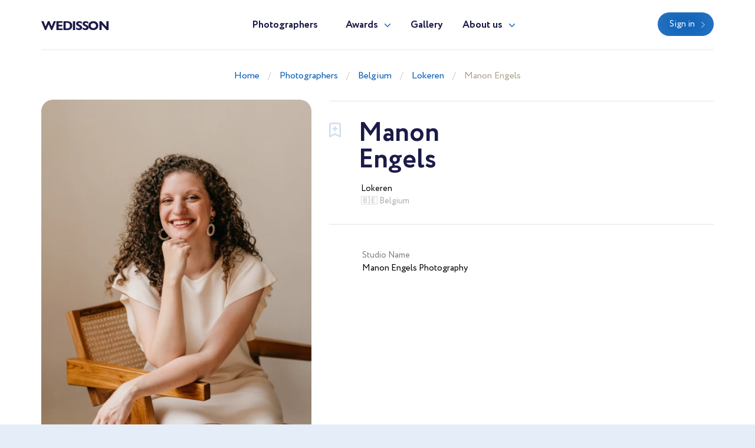

--- FILE ---
content_type: text/html; charset=UTF-8
request_url: https://wedisson.com/en/photographer/ManonEngels
body_size: 3483
content:
<!doctype html>
<html lang="en" class="theme-wedisson">
<head>
    <title>Wedding Photographer Manon Engels (ManonEngels). Lokeren (Belgium)</title>
    <meta charset="utf-8">
    <meta name="format-detection" content="telephone=no">
    <meta name="viewport" content="width=device-width, initial-scale=1, ,maximum-scale=1 shrink-to-fit=no">
    <meta name="description" content="">
    <meta name="keywords" content="">
    <link rel="shortcut icon" href="/brand/meta/wedisson/favicon.ico">
    <meta property="og:title" content="Wedding Photographer Manon Engels (ManonEngels). Lokeren (Belgium)"/>
    <meta property="og:description" content=""/>
    <meta property="og:keywords" content=""/>
    <meta property="og:type" content="website"/>
    <meta property="og:locale" content="en"/>
    <meta property="og:site_name" content="Wedisson"/>
        <meta name="csrf-token" content="x3nvJ7xphXJge3LxlfZSRt7U7O0UiA6ZYJ0zSlMp"/>
            
    <link rel="stylesheet" href="/assets/css/style.css?id=a338ba1b5c851d3b9b6a6d00d4080418">
</head>
<body class="">
<header>
    <div class="container">
        <div class="row">
            <div class="col-12">
                <nav class="navbar navbar-expand-md main-menu align-items-start">
                    <a class="navbar-brand" href="https://wedisson.com/en">Wedisson</a>
                    <div class="collapse navbar-collapse justify-content-center drop-menu-prof" id="navbarLog">
                        <div class="wrap">
                            <div>
                                <a class="dropdown-item" href="https://wedisson.com/en/profile">My profile</a>
                            </div>
                            <div>
                                <a class="dropdown-item" href="https://wedisson.com/en/profile/edit">Edit info</a>
                            </div>
                            <div>
                                <a class="dropdown-item" href="https://wedisson.com/en/profile/membership">Membership</a>
                            </div>
                            <div>
                                <a class="dropdown-item" href="https://wedisson.com/en/profile/contest">Participate</a>
                            </div>
                            
                            <div>
                                <a class="dropdown-item btn" href="https://wedisson.com/en/profile/contest">Contest</a>
                            </div>
                            <div class="logout">
                                <a href="https://wedisson.com/en/logout">Logout</a>
                            </div>
                        </div>
                    </div>
                    <div class="collapse navbar-collapse justify-content-center" id="navbarNav">
                        <ul class="navbar-nav">
                            <li class="nav-item active">
                                <a class="nav-link" href="https://wedisson.com/en/photographers">Photographers</a>
                            </li>
                            <li class="nav-item dropdown">
                                <a class="nav-link dropdown-toggle" href="#" id="navbarDropdownAwards" data-toggle="dropdown" aria-haspopup="true" aria-expanded="false">Awards</a>
                                <div class="dropdown-menu" aria-labelledby="navbarDropdownAwards">
                                    <div class="wrap">
                                        <div>
                                            <a class="dropdown-item" href="https://wedisson.com/en/awards">About Awards</a>
                                        </div>
                                                                                    <div>
                                                <a class="dropdown-item" href="https://wedisson.com/en/awards/current">Current ranking</a>
                                            </div>
                                                                                                                            <div>
                                                <a class="dropdown-item" href="https://wedisson.com/en/awards/2025">Best in 2025</a>
                                            </div>
                                                                                    <div>
                                                <a class="dropdown-item" href="https://wedisson.com/en/awards/2024">Best in 2024</a>
                                            </div>
                                                                                    <div>
                                                <a class="dropdown-item" href="https://wedisson.com/en/awards/2023">Best in 2023</a>
                                            </div>
                                                                                    <div>
                                                <a class="dropdown-item" href="https://wedisson.com/en/awards/2022">Best in 2022</a>
                                            </div>
                                                                                    <div>
                                                <a class="dropdown-item" href="https://wedisson.com/en/awards/2021">Best in 2021</a>
                                            </div>
                                                                            </div>
                                </div>
                            </li>
                            <li class="nav-item">
                                <a class="nav-link" href="https://wedisson.com/en/gallery">Gallery</a>
                            </li>
                            <li class="nav-item dropdown border-bottom-0">
                                <a class="nav-link dropdown-toggle" id="navbarDropdownAbout" data-toggle="dropdown" aria-haspopup="true" aria-expanded="false" href="#">About us</a>
                                <div class="dropdown-menu" aria-labelledby="navbarDropdownAbout">
                                    <div class="wrap">
                                        <div>
                                            <a class="dropdown-item" href="https://wedisson.com/en/about-us">About us</a>
                                        </div>
                                        <div>
                                            <a class="dropdown-item" href="https://wedisson.com/en/overall-rating" target="_blank">Membership tier</a>
                                        </div>
                                    </div>
                                </div>
                            </li>
                            <div class="b-lt">
                                <ul class="navbar-nav">
                                                                        <li class="nav-item ">
                                        <a href="https://wedisson.com/en/login" class="btn btn-blue">Sign in</a>
                                    </li>
                                                                        
                                    
                                </ul>
                            </div>
                        </ul>
                    </div>
                    <div class="b-lt">
                        <ul class="navbar-nav">
                            <li class="nav-item log-wrap">
                                                                <a href="https://wedisson.com/en/login" class="btn btn-blue" style="display: block">Sign in</a>
                                                                                            </li>
                            
                            
                            <button class="navbar-toggler" type="button" data-toggle="collapse" data-target="#navbarNav" aria-controls="navbarNav" aria-expanded="false" aria-label="Toggle navigation">
                  <span class="navbar-toggler-icon">
                    <i class="icon-bar"></i>
                    <i class="icon-bar"></i>
                    <i class="icon-bar"></i>
                  </span>
                            </button>
                        </ul>
                    </div>
                </nav>
            </div>
        </div>
    </div>
</header>

    <main class="profile-box">
        <div class="breadcrumb-block">
    <div class="container">
        <div class="row">
            <div class="col-md-12 text-center">
                <ul class="breadcrumb">
                    <div prefix="v: http://rdf.data-vocabulary.org/#">
                        <div typeof="v:Breadcrumb">
                            <li><a href="https://wedisson.com/en" rel="v:url" property="v:title">Home</a></li>
                                                            <li><a href="https://wedisson.com/en/photographers" rel="v:url" property="v:title">Photographers</a></li>
                                                            <li><a href="https://wedisson.com/en/best-wedding-photographers-in-belgium" rel="v:url" property="v:title">Belgium</a></li>
                                                            <li><a href="https://wedisson.com/en/belgium/best-wedding-photographers-in-lokeren" rel="v:url" property="v:title">Lokeren</a></li>
                                                            <li><a href="https://wedisson.com/en/photographer/ManonEngels" rel="v:url" property="v:title">Manon Engels</a></li>
                                                    </div>
                    </div>
                </ul>
            </div>
        </div>
    </div>
</div>
        <div class="profile-wrap">
            <div class="container">
                <div class="row">
                    <div class="col-md-5">
                        <div class="pic-blk">
                            <img src="/imagecache/avatar/avatar/9157/manon-engels533_6938_1668236588.webp" alt="Manon Engels" loading="lazy">
                        </div>
                    </div>
                    <div class="col-md-7">
                        <div class="profile-data">
                            <div class="choose" data-toggle="class" data-toggle-class="select"><i></i></div>
                            <div class="info-b">
                                <h1>
                                    <p class="first-name">Manon</p>
                                    <p class="second-name">Engels</p>
                                </h1>
                                                                <div class="info">
                                    <div>
                                        <span>Lokeren</span>
                                        <p> 🇧🇪 Belgium</p>
                                    </div>
                                                                        <div>
                                                                            </div>
                                </div>
                            </div>
                            
                            <div class="cont-b">
                                <div class="row">
                                                                            <div class="col-sm-5">
                                            <div class="contacts">
                                                                                                    <div>
                                                        <p class="ttl">Studio Name</p>
                                                        <p>Manon Engels Photography</p>
                                                    </div>
                                                                                            </div>
                                        </div>
                                                                    </div>
                            </div>
                        </div>
                    </div>
                </div>
                                                <div class="row">
                    <div class="col-12">
                        <div class="blockquote-b">
                            <div class="row justify-content-center">
                                <div class="col-lg-8 col-md-10 text-center">
                                    <div class="description collapse show" id="blqt">
                                        <p>
                                            Hi there! I&#039;m Manon Engels and I&#039;m a wedding and portrait photographer based in Belgium. To me, your wedding photos have to be playful, full of emotion and elegant. I always go the extra mile to make sure you have the pictures you always dreamed of!
                                        </p>
                                    </div>
                                                                    </div>
                            </div>
                        </div>
                    </div>
                </div>
                            </div>
        </div>
        <div class="portfolio-wrap">
            <div class="container">
                                
                                <div class="ph-wrap  border-top-0  ">
                    <div class="row">
                        <div class="col-12">
                                                            <h2>Other Photographers in Belgium</h2>
                                                    </div>
                                                <div class="col-lg-2 col-md-3 col-sm-4 col-6">
                            <div class="ph">
                                <a href="https://wedisson.com/en/photographer/Ljubow">
                                    <div class="pic-blk">
                                        <img src="/imagecache/avatar/avatar/10330/xtlT.webp" alt="Ljubow Vansteenkiste" loading="lazy">
                                    </div>
                                    <p>Ljubow Vansteenkiste</p>
                                    <span>Deinze</span>
                                </a>
                            </div>
                        </div>
                                                <div class="col-lg-2 col-md-3 col-sm-4 col-6">
                            <div class="ph">
                                <a href="https://wedisson.com/en/photographer/christophe-bouckaert283">
                                    <div class="pic-blk">
                                        <img src="/imagecache/avatar/avatar/9493/aTE99u.webp" alt="Christophe Bouckaert" loading="lazy">
                                    </div>
                                    <p>Christophe Bouckaert</p>
                                    <span>Brugge</span>
                                </a>
                            </div>
                        </div>
                                                <div class="col-lg-2 col-md-3 col-sm-4 col-6">
                            <div class="ph">
                                <a href="https://wedisson.com/en/photographer/info.deschepper">
                                    <div class="pic-blk">
                                        <img src="/imagecache/avatar/avatar/9196/18882088-153636_1429_1671029229.webp" alt="Elly De Schepper" loading="lazy">
                                    </div>
                                    <p>Elly De Schepper</p>
                                    <span>Genk</span>
                                </a>
                            </div>
                        </div>
                                                <div class="col-lg-2 col-md-3 col-sm-4 col-6">
                            <div class="ph">
                                <a href="https://wedisson.com/en/photographer/fabienne-naessens203">
                                    <div class="pic-blk">
                                        <img src="/imagecache/avatar/avatar/8851/kE2Wlv.webp" alt="Fabienne Naessens" loading="lazy">
                                    </div>
                                    <p>Fabienne Naessens</p>
                                    <span>Deinze</span>
                                </a>
                            </div>
                        </div>
                                                <div class="col-lg-2 col-md-3 col-sm-4 col-6">
                            <div class="ph">
                                <a href="https://wedisson.com/en/photographer/tom-gaens945">
                                    <div class="pic-blk">
                                        <img src="/imagecache/avatar/avatar/10938/Cx5t.webp" alt="Tom Gaens" loading="lazy">
                                    </div>
                                    <p>Tom Gaens</p>
                                    <span>Hasselt</span>
                                </a>
                            </div>
                        </div>
                                                <div class="col-lg-2 col-md-3 col-sm-4 col-6">
                            <div class="ph">
                                <a href="https://wedisson.com/en/photographer/fotograaf">
                                    <div class="pic-blk">
                                        <img src="/imagecache/avatar/avatar/9880/fgxWIu.webp" alt="Dirk Coremans" loading="lazy">
                                    </div>
                                    <p>Dirk Coremans</p>
                                    <span>Leuven</span>
                                </a>
                            </div>
                        </div>
                                                <div class="col-lg-2 col-md-3 col-sm-4 col-6">
                            <div class="ph">
                                <a href="https://wedisson.com/en/photographer/veerle.vankeyenberg">
                                    <div class="pic-blk">
                                        <img src="/imagecache/avatar/avatar/9827/ebpic3.webp" alt="Veerle Van Keyenberg" loading="lazy">
                                    </div>
                                    <p>Veerle Van Keyenberg</p>
                                    <span>Sint-Truiden</span>
                                </a>
                            </div>
                        </div>
                                                <div class="col-lg-2 col-md-3 col-sm-4 col-6">
                            <div class="ph">
                                <a href="https://wedisson.com/en/photographer/naomi">
                                    <div class="pic-blk">
                                        <img src="/imagecache/avatar/avatar/9665/joIu71.webp" alt="Naomi Segers" loading="lazy">
                                    </div>
                                    <p>Naomi Segers</p>
                                    <span>Kapellen</span>
                                </a>
                            </div>
                        </div>
                                                <div class="col-lg-2 col-md-3 col-sm-4 col-6">
                            <div class="ph">
                                <a href="https://wedisson.com/en/photographer/august-dierckxsens679">
                                    <div class="pic-blk">
                                        <img src="/imagecache/avatar/avatar/10921/oRwC.webp" alt="August Dierckxsens" loading="lazy">
                                    </div>
                                    <p>August Dierckxsens</p>
                                    <span>Destelbergen</span>
                                </a>
                            </div>
                        </div>
                                                <div class="col-lg-2 col-md-3 col-sm-4 col-6">
                            <div class="ph">
                                <a href="https://wedisson.com/en/photographer/luxgraphy">
                                    <div class="pic-blk">
                                        <img src="/imagecache/avatar/avatar/7761/luxgraphy_12425_4053_1610217674.webp" alt="Carolina Mosquera" loading="lazy">
                                    </div>
                                    <p>Carolina Mosquera</p>
                                    <span>Brugge</span>
                                </a>
                            </div>
                        </div>
                                                <div class="col-lg-2 col-md-3 col-sm-4 col-6">
                            <div class="ph">
                                <a href="https://wedisson.com/en/photographer/geertje.photography">
                                    <div class="pic-blk">
                                        <img src="/imagecache/avatar/avatar/9656/ouWuaO.webp" alt="Geertje Braspenning" loading="lazy">
                                    </div>
                                    <p>Geertje Braspenning</p>
                                    <span>Woensdrecht</span>
                                </a>
                            </div>
                        </div>
                                                <div class="col-lg-2 col-md-3 col-sm-4 col-6">
                            <div class="ph">
                                <a href="https://wedisson.com/en/photographer/lynn-peeters198">
                                    <div class="pic-blk">
                                        <img src="/imagecache/avatar/avatar/10189/V8xp12.webp" alt="Lynn Peeters" loading="lazy">
                                    </div>
                                    <p>Lynn Peeters</p>
                                    <span>Antwerpen</span>
                                </a>
                            </div>
                        </div>
                                            </div>
                    <div class="row">
                        <div class="col-12 text-center">
                                                            <a href="https://wedisson.com/en/best-wedding-photographers-in-belgium" class="see-all">All photographers</a>
                                                    </div>
                    </div>
                </div>
                            </div>
        </div>
    </main>
    <br/>
    <br/>
<footer>
    <div class="container">
        <div class="row">
            <div class="col-12">
                <nav class="navbar navbar-expand-md main-menu align-items-start">
                    <a class="navbar-brand" href="https://wedisson.com/en">Wedisson</a>
                    <div class="collapse navbar-collapse justify-content-center" id="navbarNavF">
                        <ul class="navbar-nav">
                            <li class="nav-item active">
                                <a class="nav-link" href="https://wedisson.com/en/photographers">Photographers</a>
                            </li>
                            <li class="nav-item">
                                <a class="nav-link" href="https://wedisson.com/en/awards">Awards</a>
                            </li>
                            <li class="nav-item">
                                <a class="nav-link" href="https://wedisson.com/en/gallery">Gallery</a>
                            </li>
                            <li class="nav-item">
                                <a class="nav-link" href="https://wedisson.com/en/about-us">About us</a>
                            </li>
                        </ul>
                    </div>
                                        <div class="b-lt">
                        <span>Follow us</span>
                                                <a href="https://www.facebook.com/wedissonawards/" target="_blank" rel="nofollow" class="fb"></a>
                                                                        <a href="https://www.instagram.com/wedisson_com/" target="_blank" rel="nofollow" class="inst"></a>
                                                <button class="navbar-toggler" type="button" data-toggle="collapse" data-target="#navbarNavF" aria-controls="navbarNavF" aria-expanded="false" aria-label="Toggle navigation">
							<span class="navbar-toggler-icon">
								<i class="icon-bar"></i>
								<i class="icon-bar"></i>
								<i class="icon-bar"></i>
							</span>
                        </button>
                    </div>
                                    </nav>
            </div>
        </div>
                    <div class="row footer">
                <div class="col-md-5">
                    <div class="img-wrap">
                        <img src="/assets/images/ft-pic.png" loading="lazy" alt="">
                    </div>
                </div>
                <div class="col-md-7">
                    <div class="sing">
                        <h3>We pick the most interesting, breathtaking, and creative photos.</h3>
                        <p style="min-height: 0">Register and submit your photographs to participate in the contest</p>
                                                                        <div class="mt-5 mb-1 font-weight-bold" style="color: var(--gray)">
    <noindex>
        <div>Operated by Award Global LLC<br />
            444 Alaska Avenue, CAS190<br />
            Torrance, California 90503, United States
        </div>
    </noindex>
</div>
                    </div>
                    <div class="projects">
                        <p>Our<br> projects</p>
                        <div>
                            <a href="https://wedisson.com" rel="nofollow">
                                <img src="/assets/images/project-wedisson.svg" loading="lazy" alt="">
                            </a>
                            <a href="https://babyphotoawards.com" rel="nofollow">
                                <img src="/assets/images/project-baby.svg" loading="lazy" alt="">
                            </a>
                            <a href="https://portraitphotoawards.net" rel="nofollow">
                                <img src="/assets/images/project-portrait.svg" loading="lazy" alt="">
                            </a>
                            <a href="https://foodelia.cc" rel="nofollow">
                                <img src="/assets/images/project-foodelia.svg" loading="lazy" alt="">
                            </a>
                        </div>
                    </div>
                </div>
            </div>
            </div>
</footer>
<div class="modal fade modal-view modal-zoom" id="modal-view" role="dialog" aria-labelledby="ModalView" aria-hidden="true" data-backdrop="false">
    <div class="modal-dialog">
        <div class="modal-content">
            <a href="#" class="close" data-dismiss="modal"></a>
            <div class="swiper-tmp">
                
            </div>
        </div>
    </div>
</div>

<script>
    let translate = {
        "server_error": "Server error. Please try again"
    };
</script><script src="/assets/js/manifest.js?id=101e8b3fc4bd1033b704a02b74c5141f"></script>
<script src="/assets/js/vendor.js?id=6c916247e6a1d20ec20d42d2fdd84ef5"></script>
<script src="/assets/js/app.js?id=b3406f85dff35a7cf494e94a9cec484a"></script>

</body>
</html>


--- FILE ---
content_type: application/javascript
request_url: https://wedisson.com/assets/js/app.js?id=b3406f85dff35a7cf494e94a9cec484a
body_size: 123252
content:
(self.webpackChunk=self.webpackChunk||[]).push([[449],{5158:e=>{e.exports=function(e){if("number"!=typeof e||isNaN(e))throw new TypeError("Expected a number, got "+typeof e);var t=e<0,n=["B","KB","MB","GB","TB","PB","EB","ZB","YB"];if(t&&(e=-e),e<1)return(t?"-":"")+e+" B";var i=Math.min(Math.floor(Math.log(e)/Math.log(1024)),n.length-1);e=Number(e/Math.pow(1024,i));var s=n[i];return e>=10||e%1==0?(t?"-":"")+e.toFixed(0)+" "+s:(t?"-":"")+e.toFixed(1)+" "+s}},7080:(e,t,n)=>{n(1689),n(8277),n(4650),$(document).on("click","[data-retarget]",(function(){var e=$(this).attr("data-retarget");return"$^"===e.substring(0,2)?$(this).parent().find(e.substring(2)).trigger("click"):$(e).trigger("click"),!1}))},1689:(e,t,n)=>{"use strict";n.r(t);var i=n(2732),s=n.n(i);if(window._=n(6486),window.bootstrap=n(3734),n(6285),window.$=window.jQuery=n(9755),window.Popper=n(8981).default,window.Noty=n(2854),window.ClipboardJS=n(2152),window.notify=function(e,t,n){new Noty({type:t||"success",layout:n||"topRight",text:e}).show()},Noty.overrideDefaults({layout:"topRight",theme:"bootstrap-v4",timeout:5e3}),$(".copyFromAttr").length){var r=new ClipboardJS(".copyFromAttr"),o=!1;r.on("success",(function(e){o&&clearTimeout(o),$(".copyFromAttr").tooltip("show"),o=setTimeout((function(){$(".copyFromAttr").tooltip("hide")}),1e3)}))}n(3734),n(686),$.fn.select2.defaults.set("theme","bootstrap4"),n(300),n(4750),n(4924),n(222),n(8769),window.axios=n(9669),window.axios.defaults.headers.common["X-Requested-With"]="XMLHttpRequest";var a=$('meta[name="csrf-token"]').attr("content");$.ajaxSetup({headers:{"X-CSRF-TOKEN":a},error:function(e,t){try{if(e.hasOwnProperty("responseJSON")&&e.responseJSON.hasOwnProperty("notify"))return void(e.responseJSON.notify instanceof Object?notify(e.responseJSON.notify.text,e.responseJSON.notify.type||"success"):notify(e.responseJSON.notify,"success"))}catch(e){}419===e.responseStatus?notify(translate.server_error2||translate.server_error,"error"):notify(translate.server_error,"error"),console.log(e,t)}});new(s())({})},8769:(e,t,n)=>{"use strict";
/*! js-cookie v3.0.1 | MIT */
function i(e){for(var t=1;t<arguments.length;t++){var n=arguments[t];for(var i in n)e[i]=n[i]}return e}n.r(t);var s=function e(t,n){function s(e,s,r){if("undefined"!=typeof document){"number"==typeof(r=i({},n,r)).expires&&(r.expires=new Date(Date.now()+864e5*r.expires)),r.expires&&(r.expires=r.expires.toUTCString()),e=encodeURIComponent(e).replace(/%(2[346B]|5E|60|7C)/g,decodeURIComponent).replace(/[()]/g,escape);var o="";for(var a in r)r[a]&&(o+="; "+a,!0!==r[a]&&(o+="="+r[a].split(";")[0]));return document.cookie=e+"="+t.write(s,e)+o}}return Object.create({set:s,get:function(e){if("undefined"!=typeof document&&(!arguments.length||e)){for(var n=document.cookie?document.cookie.split("; "):[],i={},s=0;s<n.length;s++){var r=n[s].split("="),o=r.slice(1).join("=");try{var a=decodeURIComponent(r[0]);if(i[a]=t.read(o,a),e===a)break}catch(e){}}return e?i[e]:i}},remove:function(e,t){s(e,"",i({},t,{expires:-1}))},withAttributes:function(t){return e(this.converter,i({},this.attributes,t))},withConverter:function(t){return e(i({},this.converter,t),this.attributes)}},{attributes:{value:Object.freeze(n)},converter:{value:Object.freeze(t)}})}({read:function(e){return'"'===e[0]&&(e=e.slice(1,-1)),e.replace(/(%[\dA-F]{2})+/gi,decodeURIComponent)},write:function(e){return encodeURIComponent(e).replace(/%(2[346BF]|3[AC-F]|40|5[BDE]|60|7[BCD])/g,decodeURIComponent)}},{path:"/"});const r=s;$((function(){"undefined"!=typeof flash&&notify(flash.text,flash.type),$(document).on("click",'.paginate-panel a[href="#"]',(function(){return!1})),$(document).on("click",".paginate-more, .paginate-panel-ajax a",(function(){var e=$(this).closest(".paginate-panel"),t=(e.attr("data-path"),e.data("page-id")||!1),n=e.hasClass("paginate-panel-ajax"),i=$(this).hasClass("paginate-more")?$(this):e.find(".paginate-more"),s=!$(this).hasClass("paginate-more"),r=s&&$(this).attr("href")||!1,o=s?r:e.attr("data-page-next"),a=t?$('.paginate-items[data-page-id="'+t+'"]'):$(".paginate-items");return"#"===o||i.hasClass("disabled")||(i.addClass("spin-animate-after disabled"),"false"===o?$(this).remove():(o=o.indexOf("?")>-1?o+"&_="+Math.random():o+"?_="+Math.random(),$.getJSON(o,(function(t){e.replaceWith(t.paginate),n&&s?(a.html(""),a.append(t.items),$("html, body").animate({scrollTop:a.offset().top},500)):a.append(t.items),i.removeClass("spin-animate-after disabled"),$(".selectpicker").selectpicker(),$(".bootstrap-select > .dropdown-menu").mCustomScrollbar(),$(".spec-wrap .phgrap-wrap .data .text").mCustomScrollbar()})).fail((function(){i.removeClass("spin-animate-after disabled")})))),!1})),$(document).on("click",'[data-toggle="class"]',(function(){return $(this).toggleClass($(this).attr("data-toggle-class")),!1})),$(document).on("click","#add-interview",(function(){return $("#interviews-list").append($("#interview-template").html().replace(/\[\]/g,"["+-1*_.random(1,9999)+"]").replace(/№(\d+)/g,"№"+(parseInt($("#interviews-list").children().length)+1))),!1})),$(document).on("click",".remove-interview",(function(){return $(this).closest(".box.ques").remove(),!1})),$(document).on("keyup",".count-symbols",(function(){var e=$(this).val();$(this).next("p").find("span:eq(0)").text(e.length+(e.match(/\n/g)||[]).length)})),"undefined"!=typeof autoAddInterview&&$("#add-interview").trigger("click"),$(document).on("change",".paginate-panel select",(function(){var e=$(".paginate-panel").attr("data-path");r.set("paginate-show-by",$(this).val(),{path:e}),location.href=e})),$(document).on("click",".paginate-hidden-more",(function(){var e=parseInt($(this).data("per_page")),t=parseInt($(this).data("total")),n=$(".paginate-hidden>div:not(.d-none)").length,i=0;return $(".paginate-hidden>div.d-none").each((function(){i<e&&($(this).removeClass("d-none"),i++)})),(n+=i)>=t?$(this).remove():$(this).find("span").text(Math.min(e,t-n)),!1})),$("#modal-pay,#modal-pay-photo").on("show.bs.modal",(function(e){var t=$(e.relatedTarget).data("name"),n=$(e.relatedTarget).data("link"),i=parseFloat($(e.relatedTarget).data("price"));$(this).find(".js-payment-name").html(t),$(this).find(".js-payment-price").html('<p class="val">'.concat(i,"$</p>")),$(this).find(".js-payment-link").each((function(){var e=$(this).data("gateway"),t=$(this).attr("href");e?$(this).attr("href","".concat(n).concat(t.indexOf("?")>-1?"&":"?","gateway=").concat(e)):$(this).attr("href",n)}))})),$(document).on("click",".js-payment-link",(function(e){setInterval((function(){localStorage.getItem("lastPaymentSuccessId")&&(localStorage.removeItem("lastPaymentSuccessId"),location.reload())}),1e3)})),$(document).on("change","#js-pay-photo-extra",(function(){var e=parseFloat($(this).data("price")),t=parseInt($(this).val()),n=$(this).data("link");$(".js-pay-photo-extra-price").text(" = "+t*e+"$"),$(".js-pay-photo-extra-btn").data("name","Add "+t+" additional "+function(e,t){if(e=Math.abs(e),Number.isInteger(e))return t[e%100>4&&e%100<20?2:[2,0,1,1,1,2][e%10<5?e%10:5]];return t[1]}(t,["photo","photos","photos"])).data("price",t*e).data("link",n+"?places="+t),console.log(e,t,n)})),n(8593),$(".select2").each((function(){var e=$(this).attr("data-ajax")||!1,t={theme:"bootstrap4"};e&&(t=$.extend(t,{ajax:{url:e,dataType:"json",delay:250,data:function(e){return{q:e.term,page:e.page}},results:function(e,t){return{results:e.results}},error:function(e,t,n,i){},cache:!0},escapeMarkup:function(e){return e},minimumInputLength:3})),$(this).select2(t).data("select2").$container.addClass("bootstrap-select")})),$(document).on("click",".js-readNotification",(function(){var e=$(this).attr("href")||!1,t=new parseResponseForm(null,{}),n=$(this),i=$.post("/profile",{action:"read_notification",id:$(this).attr("data-id")},(function(e){n.closest(".missed").remove(),t.parse(e,i.status)})).fail((function(e,n,i){t.parse(e.hasOwnProperty("responseJSON")?e.responseJSON:{},e.status)}));if(!e||"#"===e||!e.length)return!1})),$(document).on("change",'.js-jury input[type="checkbox"]',(function(){var e=$(this).closest("form"),t=($(this).parent().find("img"),$(this)),n=$(".js-jury-single"),i=void 0!==e.data("form-options")?e.data("form-options"):{},s=void 0!==e.data("form-options-original")&&e.data("form-options-original");!1===s&&(s=i,e.data("form-options-original",s));var r=$.extend({},i);r.success=function(e,t,n){return t.hasOwnProperty("redirect")&&delete t.redirect,new parseResponseForm(n,r).parse(t,e.status),!1},n.val(1),r.beforeSend=function(e,n,i){t.attr("disabled","disabled")},r.complete=function(e,i,r){r.data("form-options",s),t.removeAttr("disabled"),n.val(0)},e.data("form-options",r),$(this).closest("form").trigger("submit")}))}))},222:()=>{function _typeof(e){return _typeof="function"==typeof Symbol&&"symbol"==typeof Symbol.iterator?function(e){return typeof e}:function(e){return e&&"function"==typeof Symbol&&e.constructor===Symbol&&e!==Symbol.prototype?"symbol":typeof e},_typeof(e)}function _classCallCheck(e,t){if(!(e instanceof t))throw new TypeError("Cannot call a class as a function")}function _defineProperties(e,t){for(var n=0;n<t.length;n++){var i=t[n];i.enumerable=i.enumerable||!1,i.configurable=!0,"value"in i&&(i.writable=!0),Object.defineProperty(e,_toPropertyKey(i.key),i)}}function _createClass(e,t,n){return t&&_defineProperties(e.prototype,t),n&&_defineProperties(e,n),Object.defineProperty(e,"prototype",{writable:!1}),e}function _defineProperty(e,t,n){return(t=_toPropertyKey(t))in e?Object.defineProperty(e,t,{value:n,enumerable:!0,configurable:!0,writable:!0}):e[t]=n,e}function _toPropertyKey(e){var t=_toPrimitive(e,"string");return"symbol"===_typeof(t)?t:String(t)}function _toPrimitive(e,t){if("object"!==_typeof(e)||null===e)return e;var n=e[Symbol.toPrimitive];if(void 0!==n){var i=n.call(e,t||"default");if("object"!==_typeof(i))return i;throw new TypeError("@@toPrimitive must return a primitive value.")}return("string"===t?String:Number)(e)}window.isElementVisible=function(e){try{var t=e.getBoundingClientRect(),n=window.innerWidth||document.documentElement.clientWidth,i=window.innerHeight||document.documentElement.clientHeight,s=function(e,t){return document.elementFromPoint(e,t)};return!(t.right<0||t.bottom<0||t.left>n||t.top>i)&&(e.contains(s(t.left,t.top))||e.contains(s(t.right,t.top))||e.contains(s(t.right,t.bottom))||e.contains(s(t.left,t.bottom)))}catch(e){}return!1},window.parseResponseForm=function(){function e(t,n){_classCallCheck(this,e),_defineProperty(this,"form",!1),_defineProperty(this,"response",{}),_defineProperty(this,"responseStatus",200),_defineProperty(this,"formOptions",{}),this.form=t,this.formOptions=n,this.clearErrors()}return _createClass(e,[{key:"parse",value:function(e,t){if(this.response=e,this.responseStatus=t,200===this.responseStatus)this.success();else if(419===this.responseStatus)alert(translate.server_error2||translate.server_error);else if(422===this.responseStatus)this.error();else{500!==this.responseStatus&&405!==this.responseStatus||alert(translate.server_error);try{this.error()}catch(e){}console.error(this.response)}}},{key:"clearErrors",value:function(){this.form&&this.form.find(".is-invalid").each((function(){$(this).removeClass("is-invalid"),$(this).siblings(".invalid-feedback").remove()}))}},{key:"success",value:function(){if(this.response.hasOwnProperty("reload")&&location.reload(),this.response.hasOwnProperty("redirect")&&(location.href=this.response.redirect),this.response.hasOwnProperty("redirect_wait")){var e=this.response.redirect_wait;setTimeout((function(){location.href=e}),3e3)}if(this.response.hasOwnProperty("notify")&&(this.response.notify instanceof Object?notify(this.response.notify.text,this.response.notify.type||"success"):notify(this.response.notify,"success")),this.response.hasOwnProperty("modal_hide")&&this.response.modal_hide&&$(".modal.show").modal("hide"),this.response.hasOwnProperty("replaceKeys")){var t=this;_.each(this.response.replaceKeys,(function(e,n){t.form.find('[name*="['.concat(n,']"]')).each((function(){$(this).attr("name",$(this).attr("name").replace("[".concat(n,"]"),"[".concat(e,"]")))}))}))}}},{key:"error",value:function(){if(this.response.hasOwnProperty("notify")&&(this.response.notify instanceof Object?notify(this.response.notify.text,this.response.notify.type||"error"):notify(this.response.notify,"error")),this.response.hasOwnProperty("errors")){var e=!1;_.each(this.response.errors,(function(t,n){if(t instanceof Array&&(t=t.join("<br>")),"notify"!==n){if(n.indexOf(".")>-1){var i=(n=n.split("."))[0];_.each(n,(function(e,t){t>0&&(i+="["+e+"]")})),n=i}var s=$('[name="'+n+'"],[data-element-name="'+n+'"]');s.length?(s.siblings(".invalid-feedback").length||s.parent().append($("<div>").addClass("invalid-feedback")),(s.hasClass("selectpicker")||"reg_avatar"==n)&&(s.siblings(".invalid-feedback").addClass("d-block").on("click",(function(){s.siblings(".invalid-feedback").html("")})),"reg_avatar"==n&&$(".uppy-FileInput-input").on("change",(function(){s.siblings(".invalid-feedback").html("")}))),s.addClass("is-invalid").siblings(".invalid-feedback").html(t),e||isElementVisible(s.parent()[0])||(e=s.parent())):console.log(n,"not found")}else notify(t,"error")})),e&&$("html, body").animate({scrollTop:e.offset().top-200},500)}}}]),e}(),$((function(){$(document).on("focus",".is-invalid,.is-invalid+.select2",(function(){$(this).removeClass("is-invalid").siblings(".is-invalid").removeClass("is-invalid")})),$(document).on("submit",'form[data-ajax="1"]',(function(event){event.preventDefault();var formOptions={};"object"===_typeof($(this).data("form-options"))?(formOptions=$.extend(!0,formOptions,$(this).data("form-options")),"string"==typeof formOptions.success&&eval(formOptions.success)):void 0!==$(this).data("form-options")&&console.error("Form-options must be an Object!",this);var button=$(this).find('button[type="submit"]')||!1,form=$(this),data=form.serialize(),action=$(this).attr("action")||location.href,showPreLoader=!formOptions.hasOwnProperty("with_preloader")||formOptions.with_preloader,buttonText=!!button&&button.html();action=action.indexOf("?")>-1?action+"&_="+Math.random():action+"?_="+Math.random(),button&&(button.addClass("disabled").attr("disabled","disabled"),showPreLoader&&button.html('<img src="/assets/svg/loading.svg" class="loading">'));var parse=new parseResponseForm(form,formOptions),xhr=$.ajax({url:action,type:"POST",data,dataType:"JSON",cache:!1,beforeSend:function(e,t){"function"==typeof formOptions.beforeSend&&formOptions.beforeSend(e,t,form)},success:function(e){console.log(formOptions,1),"function"==typeof formOptions.success&&!1===formOptions.success(xhr,e,form)||(console.log(formOptions,_typeof(formOptions.success),2),parse.parse(e,xhr.status))},error:function(e,t,n){"function"==typeof formOptions.error&&!1===formOptions.error(e,t,n,form)||parse.parse(e.hasOwnProperty("responseJSON")?e.responseJSON:{},e.status)},complete:function(e,t){button&&(button.removeClass("disabled").removeAttr("disabled"),showPreLoader&&button.html(buttonText)),"function"==typeof formOptions.complete&&formOptions.complete(e,t,form)}});return!1}))}))},4750:(e,t,n)=>{var i,s,r;function o(e){return o="function"==typeof Symbol&&"symbol"==typeof Symbol.iterator?function(e){return typeof e}:function(e){return e&&"function"==typeof Symbol&&e.constructor===Symbol&&e!==Symbol.prototype?"symbol":typeof e},o(e)}s=[n(9755)],void 0===(r="function"==typeof(i=function(e){function t(t){var o=t||window.event,a=l.call(arguments,1),c=0,u=0,p=0,h=0,f=0,m=0;if((t=e.event.fix(o)).type="mousewheel","detail"in o&&(p=-1*o.detail),"wheelDelta"in o&&(p=o.wheelDelta),"wheelDeltaY"in o&&(p=o.wheelDeltaY),"wheelDeltaX"in o&&(u=-1*o.wheelDeltaX),"axis"in o&&o.axis===o.HORIZONTAL_AXIS&&(u=-1*p,p=0),c=0===p?u:p,"deltaY"in o&&(c=p=-1*o.deltaY),"deltaX"in o&&(u=o.deltaX,0===p&&(c=-1*u)),0!==p||0!==u){if(1===o.deltaMode){var g=e.data(this,"mousewheel-line-height");c*=g,p*=g,u*=g}else if(2===o.deltaMode){var v=e.data(this,"mousewheel-page-height");c*=v,p*=v,u*=v}if(h=Math.max(Math.abs(p),Math.abs(u)),(!r||r>h)&&(r=h,i(o,h)&&(r/=40)),i(o,h)&&(c/=40,u/=40,p/=40),c=Math[c>=1?"floor":"ceil"](c/r),u=Math[u>=1?"floor":"ceil"](u/r),p=Math[p>=1?"floor":"ceil"](p/r),d.settings.normalizeOffset&&this.getBoundingClientRect){var y=this.getBoundingClientRect();f=t.clientX-y.left,m=t.clientY-y.top}return t.deltaX=u,t.deltaY=p,t.deltaFactor=r,t.offsetX=f,t.offsetY=m,t.deltaMode=0,a.unshift(t,c,u,p),s&&clearTimeout(s),s=setTimeout(n,200),(e.event.dispatch||e.event.handle).apply(this,a)}}function n(){r=null}function i(e,t){return d.settings.adjustOldDeltas&&"mousewheel"===e.type&&t%120==0}var s,r,o=["wheel","mousewheel","DOMMouseScroll","MozMousePixelScroll"],a="onwheel"in document||document.documentMode>=9?["wheel"]:["mousewheel","DomMouseScroll","MozMousePixelScroll"],l=Array.prototype.slice;if(e.event.fixHooks)for(var c=o.length;c;)e.event.fixHooks[o[--c]]=e.event.mouseHooks;var d=e.event.special.mousewheel={version:"3.1.12",setup:function(){if(this.addEventListener)for(var n=a.length;n;)this.addEventListener(a[--n],t,!1);else this.onmousewheel=t;e.data(this,"mousewheel-line-height",d.getLineHeight(this)),e.data(this,"mousewheel-page-height",d.getPageHeight(this))},teardown:function(){if(this.removeEventListener)for(var n=a.length;n;)this.removeEventListener(a[--n],t,!1);else this.onmousewheel=null;e.removeData(this,"mousewheel-line-height"),e.removeData(this,"mousewheel-page-height")},getLineHeight:function(t){var n=e(t),i=n["offsetParent"in e.fn?"offsetParent":"parent"]();return i.length||(i=e("body")),parseInt(i.css("fontSize"),10)||parseInt(n.css("fontSize"),10)||16},getPageHeight:function(t){return e(t).height()},settings:{adjustOldDeltas:!0,normalizeOffset:!0}};e.fn.extend({mousewheel:function(e){return e?this.bind("mousewheel",e):this.trigger("mousewheel")},unmousewheel:function(e){return this.unbind("mousewheel",e)}})})?i.apply(t,s):i)||(e.exports=r),s=[n(9755)],void 0===(r="function"==typeof(i=function(e){function t(t){var o=t||window.event,a=l.call(arguments,1),c=0,u=0,p=0,h=0,f=0,m=0;if((t=e.event.fix(o)).type="mousewheel","detail"in o&&(p=-1*o.detail),"wheelDelta"in o&&(p=o.wheelDelta),"wheelDeltaY"in o&&(p=o.wheelDeltaY),"wheelDeltaX"in o&&(u=-1*o.wheelDeltaX),"axis"in o&&o.axis===o.HORIZONTAL_AXIS&&(u=-1*p,p=0),c=0===p?u:p,"deltaY"in o&&(c=p=-1*o.deltaY),"deltaX"in o&&(u=o.deltaX,0===p&&(c=-1*u)),0!==p||0!==u){if(1===o.deltaMode){var g=e.data(this,"mousewheel-line-height");c*=g,p*=g,u*=g}else if(2===o.deltaMode){var v=e.data(this,"mousewheel-page-height");c*=v,p*=v,u*=v}if(h=Math.max(Math.abs(p),Math.abs(u)),(!r||r>h)&&(r=h,i(o,h)&&(r/=40)),i(o,h)&&(c/=40,u/=40,p/=40),c=Math[c>=1?"floor":"ceil"](c/r),u=Math[u>=1?"floor":"ceil"](u/r),p=Math[p>=1?"floor":"ceil"](p/r),d.settings.normalizeOffset&&this.getBoundingClientRect){var y=this.getBoundingClientRect();f=t.clientX-y.left,m=t.clientY-y.top}return t.deltaX=u,t.deltaY=p,t.deltaFactor=r,t.offsetX=f,t.offsetY=m,t.deltaMode=0,a.unshift(t,c,u,p),s&&clearTimeout(s),s=setTimeout(n,200),(e.event.dispatch||e.event.handle).apply(this,a)}}function n(){r=null}function i(e,t){return d.settings.adjustOldDeltas&&"mousewheel"===e.type&&t%120==0}var s,r,o=["wheel","mousewheel","DOMMouseScroll","MozMousePixelScroll"],a="onwheel"in document||document.documentMode>=9?["wheel"]:["mousewheel","DomMouseScroll","MozMousePixelScroll"],l=Array.prototype.slice;if(e.event.fixHooks)for(var c=o.length;c;)e.event.fixHooks[o[--c]]=e.event.mouseHooks;var d=e.event.special.mousewheel={version:"3.1.12",setup:function(){if(this.addEventListener)for(var n=a.length;n;)this.addEventListener(a[--n],t,!1);else this.onmousewheel=t;e.data(this,"mousewheel-line-height",d.getLineHeight(this)),e.data(this,"mousewheel-page-height",d.getPageHeight(this))},teardown:function(){if(this.removeEventListener)for(var n=a.length;n;)this.removeEventListener(a[--n],t,!1);else this.onmousewheel=null;e.removeData(this,"mousewheel-line-height"),e.removeData(this,"mousewheel-page-height")},getLineHeight:function(t){var n=e(t),i=n["offsetParent"in e.fn?"offsetParent":"parent"]();return i.length||(i=e("body")),parseInt(i.css("fontSize"),10)||parseInt(n.css("fontSize"),10)||16},getPageHeight:function(t){return e(t).height()},settings:{adjustOldDeltas:!0,normalizeOffset:!0}};e.fn.extend({mousewheel:function(e){return e?this.bind("mousewheel",e):this.trigger("mousewheel")},unmousewheel:function(e){return this.unbind("mousewheel",e)}})})?i.apply(t,s):i)||(e.exports=r),s=[n(9755)],void 0===(r="function"==typeof(i=function(t){var i,s,r,a,l;i=function(){var e,n="mCustomScrollbar",i="mCS",s=".mCustomScrollbar",r={setTop:0,setLeft:0,axis:"y",scrollbarPosition:"inside",scrollInertia:950,autoDraggerLength:!0,alwaysShowScrollbar:0,snapOffset:0,mouseWheel:{enable:!0,scrollAmount:"auto",axis:"y",deltaFactor:"auto",disableOver:["select","option","keygen","datalist","textarea"]},scrollButtons:{scrollType:"stepless",scrollAmount:"auto"},keyboard:{enable:!0,scrollType:"stepless",scrollAmount:"auto"},contentTouchScroll:25,documentTouchScroll:!0,advanced:{autoScrollOnFocus:"input,textarea,select,button,datalist,keygen,a[tabindex],area,object,[contenteditable='true']",updateOnContentResize:!0,updateOnImageLoad:"auto",autoUpdateTimeout:60},theme:"light",callbacks:{onTotalScrollOffset:0,onTotalScrollBackOffset:0,alwaysTriggerOffsets:!0}},a=0,l={},c=window.attachEvent&&!window.addEventListener?1:0,d=!1,u=["mCSB_dragger_onDrag","mCSB_scrollTools_onDrag","mCS_img_loaded","mCS_disabled","mCS_destroyed","mCS_no_scrollbar","mCS-autoHide","mCS-dir-rtl","mCS_no_scrollbar_y","mCS_no_scrollbar_x","mCS_y_hidden","mCS_x_hidden","mCSB_draggerContainer","mCSB_buttonUp","mCSB_buttonDown","mCSB_buttonLeft","mCSB_buttonRight"],p={init:function(e){e=t.extend(!0,{},r,e);var n=h.call(this);if(e.live){var c=e.liveSelector||this.selector||s,d=t(c);if("off"===e.live)return void m(c);l[c]=setTimeout((function(){d.mCustomScrollbar(e),"once"===e.live&&d.length&&m(c)}),500)}else m(c);return e.setWidth=e.set_width?e.set_width:e.setWidth,e.setHeight=e.set_height?e.set_height:e.setHeight,e.axis=e.horizontalScroll?"x":g(e.axis),e.scrollInertia=e.scrollInertia>0&&e.scrollInertia<17?17:e.scrollInertia,"object"!=o(e.mouseWheel)&&1==e.mouseWheel&&(e.mouseWheel={enable:!0,scrollAmount:"auto",axis:"y",preventDefault:!1,deltaFactor:"auto",normalizeDelta:!1,invert:!1}),e.mouseWheel.scrollAmount=e.mouseWheelPixels?e.mouseWheelPixels:e.mouseWheel.scrollAmount,e.mouseWheel.normalizeDelta=e.advanced.normalizeMouseWheelDelta?e.advanced.normalizeMouseWheelDelta:e.mouseWheel.normalizeDelta,e.scrollButtons.scrollType=v(e.scrollButtons.scrollType),f(e),t(n).each((function(){var n=t(this);if(!n.data(i)){n.data(i,{idx:++a,opt:e,scrollRatio:{y:null,x:null},overflowed:null,contentReset:{y:null,x:null},bindEvents:!1,tweenRunning:!1,sequential:{},langDir:n.css("direction"),cbOffsets:null,trigger:null,poll:{size:{o:0,n:0},img:{o:0,n:0},change:{o:0,n:0}}});var s=n.data(i),r=s.opt,o=n.data("mcs-axis"),l=n.data("mcs-scrollbar-position"),c=n.data("mcs-theme");o&&(r.axis=o),l&&(r.scrollbarPosition=l),c&&(r.theme=c,f(r)),y.call(this),s&&r.callbacks.onCreate&&"function"==typeof r.callbacks.onCreate&&r.callbacks.onCreate.call(this),t("#mCSB_"+s.idx+"_container img:not(."+u[2]+")").addClass(u[2]),p.update.call(null,n)}}))},update:function(e,n){var s=e||h.call(this);return t(s).each((function(){var e=t(this);if(e.data(i)){var s=e.data(i),r=s.opt,o=t("#mCSB_"+s.idx+"_container"),a=t("#mCSB_"+s.idx),l=[t("#mCSB_"+s.idx+"_dragger_vertical"),t("#mCSB_"+s.idx+"_dragger_horizontal")];if(!o.length)return;s.tweenRunning&&V(e),n&&s&&r.callbacks.onBeforeUpdate&&"function"==typeof r.callbacks.onBeforeUpdate&&r.callbacks.onBeforeUpdate.call(this),e.hasClass(u[3])&&e.removeClass(u[3]),e.hasClass(u[4])&&e.removeClass(u[4]),a.css("max-height","none"),a.height()!==e.height()&&a.css("max-height",e.height()),w.call(this),"y"===r.axis||r.advanced.autoExpandHorizontalScroll||o.css("width",b(o)),s.overflowed=C.call(this),P.call(this),r.autoDraggerLength&&_.call(this),S.call(this),T.call(this);var c=[Math.abs(o[0].offsetTop),Math.abs(o[0].offsetLeft)];"x"!==r.axis&&(s.overflowed[0]?l[0].height()>l[0].parent().height()?$.call(this):(K(e,c[0].toString(),{dir:"y",dur:0,overwrite:"none"}),s.contentReset.y=null):($.call(this),"y"===r.axis?O.call(this):"yx"===r.axis&&s.overflowed[1]&&K(e,c[1].toString(),{dir:"x",dur:0,overwrite:"none"}))),"y"!==r.axis&&(s.overflowed[1]?l[1].width()>l[1].parent().width()?$.call(this):(K(e,c[1].toString(),{dir:"x",dur:0,overwrite:"none"}),s.contentReset.x=null):($.call(this),"x"===r.axis?O.call(this):"yx"===r.axis&&s.overflowed[0]&&K(e,c[0].toString(),{dir:"y",dur:0,overwrite:"none"}))),n&&s&&(2===n&&r.callbacks.onImageLoad&&"function"==typeof r.callbacks.onImageLoad?r.callbacks.onImageLoad.call(this):3===n&&r.callbacks.onSelectorChange&&"function"==typeof r.callbacks.onSelectorChange?r.callbacks.onSelectorChange.call(this):r.callbacks.onUpdate&&"function"==typeof r.callbacks.onUpdate&&r.callbacks.onUpdate.call(this)),Y.call(this)}}))},scrollTo:function(e,n){if(void 0!==e&&null!=e){var s=h.call(this);return t(s).each((function(){var s=t(this);if(s.data(i)){var r=s.data(i),o=r.opt,a={trigger:"external",scrollInertia:o.scrollInertia,scrollEasing:"mcsEaseInOut",moveDragger:!1,timeout:60,callbacks:!0,onStart:!0,onUpdate:!0,onComplete:!0},l=t.extend(!0,{},a,n),c=W.call(this,e),d=l.scrollInertia>0&&l.scrollInertia<17?17:l.scrollInertia;c[0]=X.call(this,c[0],"y"),c[1]=X.call(this,c[1],"x"),l.moveDragger&&(c[0]*=r.scrollRatio.y,c[1]*=r.scrollRatio.x),l.dur=re()?0:d,setTimeout((function(){null!==c[0]&&void 0!==c[0]&&"x"!==o.axis&&r.overflowed[0]&&(l.dir="y",l.overwrite="all",K(s,c[0].toString(),l)),null!==c[1]&&void 0!==c[1]&&"y"!==o.axis&&r.overflowed[1]&&(l.dir="x",l.overwrite="none",K(s,c[1].toString(),l))}),l.timeout)}}))}},stop:function(){var e=h.call(this);return t(e).each((function(){var e=t(this);e.data(i)&&V(e)}))},disable:function(e){var n=h.call(this);return t(n).each((function(){var n=t(this);n.data(i)&&(n.data(i),Y.call(this,"remove"),O.call(this),e&&$.call(this),P.call(this,!0),n.addClass(u[3]))}))},destroy:function(){var e=h.call(this);return t(e).each((function(){var s=t(this);if(s.data(i)){var r=s.data(i),o=r.opt,a=t("#mCSB_"+r.idx),l=t("#mCSB_"+r.idx+"_container"),c=t(".mCSB_"+r.idx+"_scrollbar");o.live&&m(o.liveSelector||t(e).selector),Y.call(this,"remove"),O.call(this),$.call(this),s.removeData(i),ee(this,"mcs"),c.remove(),l.find("img."+u[2]).removeClass(u[2]),a.replaceWith(l.contents()),s.removeClass(n+" _"+i+"_"+r.idx+" "+u[6]+" "+u[7]+" "+u[5]+" "+u[3]).addClass(u[4])}}))}},h=function(){return"object"!=o(t(this))||t(this).length<1?s:this},f=function(e){var n=["rounded","rounded-dark","rounded-dots","rounded-dots-dark"],i=["rounded-dots","rounded-dots-dark","3d","3d-dark","3d-thick","3d-thick-dark","inset","inset-dark","inset-2","inset-2-dark","inset-3","inset-3-dark"],s=["minimal","minimal-dark"],r=["minimal","minimal-dark"],o=["minimal","minimal-dark"];e.autoDraggerLength=!(t.inArray(e.theme,n)>-1)&&e.autoDraggerLength,e.autoExpandScrollbar=!(t.inArray(e.theme,i)>-1)&&e.autoExpandScrollbar,e.scrollButtons.enable=!(t.inArray(e.theme,s)>-1)&&e.scrollButtons.enable,e.autoHideScrollbar=t.inArray(e.theme,r)>-1||e.autoHideScrollbar,e.scrollbarPosition=t.inArray(e.theme,o)>-1?"outside":e.scrollbarPosition},m=function(e){l[e]&&(clearTimeout(l[e]),ee(l,e))},g=function(e){return"yx"===e||"xy"===e||"auto"===e?"yx":"x"===e||"horizontal"===e?"x":"y"},v=function(e){return"stepped"===e||"pixels"===e||"step"===e||"click"===e?"stepped":"stepless"},y=function(){var e=t(this),s=e.data(i),r=s.opt,o=r.autoExpandScrollbar?" "+u[1]+"_expand":"",a=["<div id='mCSB_"+s.idx+"_scrollbar_vertical' class='mCSB_scrollTools mCSB_"+s.idx+"_scrollbar mCS-"+r.theme+" mCSB_scrollTools_vertical"+o+"'><div class='"+u[12]+"'><div id='mCSB_"+s.idx+"_dragger_vertical' class='mCSB_dragger' style='position:absolute;'><div class='mCSB_dragger_bar' /></div><div class='mCSB_draggerRail' /></div></div>","<div id='mCSB_"+s.idx+"_scrollbar_horizontal' class='mCSB_scrollTools mCSB_"+s.idx+"_scrollbar mCS-"+r.theme+" mCSB_scrollTools_horizontal"+o+"'><div class='"+u[12]+"'><div id='mCSB_"+s.idx+"_dragger_horizontal' class='mCSB_dragger' style='position:absolute;'><div class='mCSB_dragger_bar' /></div><div class='mCSB_draggerRail' /></div></div>"],l="yx"===r.axis?"mCSB_vertical_horizontal":"x"===r.axis?"mCSB_horizontal":"mCSB_vertical",c="yx"===r.axis?a[0]+a[1]:"x"===r.axis?a[1]:a[0],d="yx"===r.axis?"<div id='mCSB_"+s.idx+"_container_wrapper' class='mCSB_container_wrapper' />":"",p=r.autoHideScrollbar?" "+u[6]:"",h="x"!==r.axis&&"rtl"===s.langDir?" "+u[7]:"";r.setWidth&&e.css("width",r.setWidth),r.setHeight&&e.css("height",r.setHeight),r.setLeft="y"!==r.axis&&"rtl"===s.langDir?"989999px":r.setLeft,e.addClass(n+" _"+i+"_"+s.idx+p+h).wrapInner("<div id='mCSB_"+s.idx+"' class='mCustomScrollBox mCS-"+r.theme+" "+l+"'><div id='mCSB_"+s.idx+"_container' class='mCSB_container' style='position:relative; top:"+r.setTop+"; left:"+r.setLeft+";' dir='"+s.langDir+"' /></div>");var f=t("#mCSB_"+s.idx),m=t("#mCSB_"+s.idx+"_container");"y"===r.axis||r.advanced.autoExpandHorizontalScroll||m.css("width",b(m)),"outside"===r.scrollbarPosition?("static"===e.css("position")&&e.css("position","relative"),e.css("overflow","visible"),f.addClass("mCSB_outside").after(c)):(f.addClass("mCSB_inside").append(c),m.wrap(d)),x.call(this);var g=[t("#mCSB_"+s.idx+"_dragger_vertical"),t("#mCSB_"+s.idx+"_dragger_horizontal")];g[0].css("min-height",g[0].height()),g[1].css("min-width",g[1].width())},b=function(e){var n=[e[0].scrollWidth,Math.max.apply(Math,e.children().map((function(){return t(this).outerWidth(!0)})).get())],i=e.parent().width();return n[0]>i?n[0]:n[1]>i?n[1]:"100%"},w=function(){var e=t(this).data(i),n=e.opt,s=t("#mCSB_"+e.idx+"_container");if(n.advanced.autoExpandHorizontalScroll&&"y"!==n.axis){s.css({width:"auto","min-width":0,"overflow-x":"scroll"});var r=Math.ceil(s[0].scrollWidth);3===n.advanced.autoExpandHorizontalScroll||2!==n.advanced.autoExpandHorizontalScroll&&r>s.parent().width()?s.css({width:r,"min-width":"100%","overflow-x":"inherit"}):s.css({"overflow-x":"inherit",position:"absolute"}).wrap("<div class='mCSB_h_wrapper' style='position:relative; left:0; width:999999px;' />").css({width:Math.ceil(s[0].getBoundingClientRect().right+.4)-Math.floor(s[0].getBoundingClientRect().left),"min-width":"100%",position:"relative"}).unwrap()}},x=function(){var e=t(this).data(i),n=e.opt,s=t(".mCSB_"+e.idx+"_scrollbar:first"),r=ie(n.scrollButtons.tabindex)?"tabindex='"+n.scrollButtons.tabindex+"'":"",o=["<a href='#' class='"+u[13]+"' "+r+" />","<a href='#' class='"+u[14]+"' "+r+" />","<a href='#' class='"+u[15]+"' "+r+" />","<a href='#' class='"+u[16]+"' "+r+" />"],a=["x"===n.axis?o[2]:o[0],"x"===n.axis?o[3]:o[1],o[2],o[3]];n.scrollButtons.enable&&s.prepend(a[0]).append(a[1]).next(".mCSB_scrollTools").prepend(a[2]).append(a[3])},_=function(){var e=t(this).data(i),n=t("#mCSB_"+e.idx),s=t("#mCSB_"+e.idx+"_container"),r=[t("#mCSB_"+e.idx+"_dragger_vertical"),t("#mCSB_"+e.idx+"_dragger_horizontal")],o=[n.height()/s.outerHeight(!1),n.width()/s.outerWidth(!1)],a=[parseInt(r[0].css("min-height")),Math.round(o[0]*r[0].parent().height()),parseInt(r[1].css("min-width")),Math.round(o[1]*r[1].parent().width())],l=c&&a[1]<a[0]?a[0]:a[1],d=c&&a[3]<a[2]?a[2]:a[3];r[0].css({height:l,"max-height":r[0].parent().height()-10}).find(".mCSB_dragger_bar").css({"line-height":a[0]+"px"}),r[1].css({width:d,"max-width":r[1].parent().width()-10})},S=function(){var e=t(this).data(i),n=t("#mCSB_"+e.idx),s=t("#mCSB_"+e.idx+"_container"),r=[t("#mCSB_"+e.idx+"_dragger_vertical"),t("#mCSB_"+e.idx+"_dragger_horizontal")],o=[s.outerHeight(!1)-n.height(),s.outerWidth(!1)-n.width()],a=[o[0]/(r[0].parent().height()-r[0].height()),o[1]/(r[1].parent().width()-r[1].width())];e.scrollRatio={y:a[0],x:a[1]}},E=function(e,t,n){var i=n?u[0]+"_expanded":"",s=e.closest(".mCSB_scrollTools");"active"===t?(e.toggleClass(u[0]+" "+i),s.toggleClass(u[1]),e[0]._draggable=e[0]._draggable?0:1):e[0]._draggable||("hide"===t?(e.removeClass(u[0]),s.removeClass(u[1])):(e.addClass(u[0]),s.addClass(u[1])))},C=function(){var e=t(this).data(i),n=t("#mCSB_"+e.idx),s=t("#mCSB_"+e.idx+"_container"),r=null==e.overflowed?s.height():s.outerHeight(!1),o=null==e.overflowed?s.width():s.outerWidth(!1),a=s[0].scrollHeight,l=s[0].scrollWidth;return a>r&&(r=a),l>o&&(o=l),[r>n.height(),o>n.width()]},$=function(){var e=t(this),n=e.data(i),s=n.opt,r=t("#mCSB_"+n.idx),o=t("#mCSB_"+n.idx+"_container"),a=[t("#mCSB_"+n.idx+"_dragger_vertical"),t("#mCSB_"+n.idx+"_dragger_horizontal")];if(V(e),("x"!==s.axis&&!n.overflowed[0]||"y"===s.axis&&n.overflowed[0])&&(a[0].add(o).css("top",0),K(e,"_resetY")),"y"!==s.axis&&!n.overflowed[1]||"x"===s.axis&&n.overflowed[1]){var l=dx=0;"rtl"===n.langDir&&(l=r.width()-o.outerWidth(!1),dx=Math.abs(l/n.scrollRatio.x)),o.css("left",l),a[1].css("left",dx),K(e,"_resetX")}},T=function(){function e(){n=setTimeout((function(){t.event.special.mousewheel?(clearTimeout(n),I.call(s[0])):e()}),100)}var n,s=t(this),r=s.data(i),o=r.opt;r.bindEvents||(k.call(this),o.contentTouchScroll&&A.call(this),D.call(this),o.mouseWheel.enable&&e(),N.call(this),F.call(this),o.advanced.autoScrollOnFocus&&B.call(this),o.scrollButtons.enable&&U.call(this),o.keyboard.enable&&H.call(this),r.bindEvents=!0)},O=function(){var e=t(this),n=e.data(i),s=n.opt,r=i+"_"+n.idx,o=".mCSB_"+n.idx+"_scrollbar",a=t("#mCSB_"+n.idx+",#mCSB_"+n.idx+"_container,#mCSB_"+n.idx+"_container_wrapper,"+o+" ."+u[12]+",#mCSB_"+n.idx+"_dragger_vertical,#mCSB_"+n.idx+"_dragger_horizontal,"+o+">a"),l=t("#mCSB_"+n.idx+"_container");s.advanced.releaseDraggableSelectors&&a.add(t(s.advanced.releaseDraggableSelectors)),s.advanced.extraDraggableSelectors&&a.add(t(s.advanced.extraDraggableSelectors)),n.bindEvents&&(t(document).add(t(!z()||top.document)).unbind("."+r),a.each((function(){t(this).unbind("."+r)})),clearTimeout(e[0]._focusTimeout),ee(e[0],"_focusTimeout"),clearTimeout(n.sequential.step),ee(n.sequential,"step"),clearTimeout(l[0].onCompleteTimeout),ee(l[0],"onCompleteTimeout"),n.bindEvents=!1)},P=function(e){var n=t(this),s=n.data(i),r=s.opt,o=t("#mCSB_"+s.idx+"_container_wrapper"),a=o.length?o:t("#mCSB_"+s.idx+"_container"),l=[t("#mCSB_"+s.idx+"_scrollbar_vertical"),t("#mCSB_"+s.idx+"_scrollbar_horizontal")],c=[l[0].find(".mCSB_dragger"),l[1].find(".mCSB_dragger")];"x"!==r.axis&&(s.overflowed[0]&&!e?(l[0].add(c[0]).add(l[0].children("a")).css("display","block"),a.removeClass(u[8]+" "+u[10])):(r.alwaysShowScrollbar?(2!==r.alwaysShowScrollbar&&c[0].css("display","none"),a.removeClass(u[10])):(l[0].css("display","none"),a.addClass(u[10])),a.addClass(u[8]))),"y"!==r.axis&&(s.overflowed[1]&&!e?(l[1].add(c[1]).add(l[1].children("a")).css("display","block"),a.removeClass(u[9]+" "+u[11])):(r.alwaysShowScrollbar?(2!==r.alwaysShowScrollbar&&c[1].css("display","none"),a.removeClass(u[11])):(l[1].css("display","none"),a.addClass(u[11])),a.addClass(u[9]))),s.overflowed[0]||s.overflowed[1]?n.removeClass(u[5]):n.addClass(u[5])},M=function(e){var n=e.type,i=e.target.ownerDocument!==document&&null!==frameElement?[t(frameElement).offset().top,t(frameElement).offset().left]:null,s=z()&&e.target.ownerDocument!==top.document&&null!==frameElement?[t(e.view.frameElement).offset().top,t(e.view.frameElement).offset().left]:[0,0];switch(n){case"pointerdown":case"MSPointerDown":case"pointermove":case"MSPointerMove":case"pointerup":case"MSPointerUp":return i?[e.originalEvent.pageY-i[0]+s[0],e.originalEvent.pageX-i[1]+s[1],!1]:[e.originalEvent.pageY,e.originalEvent.pageX,!1];case"touchstart":case"touchmove":case"touchend":var r=e.originalEvent.touches[0]||e.originalEvent.changedTouches[0],o=e.originalEvent.touches.length||e.originalEvent.changedTouches.length;return e.target.ownerDocument!==document?[r.screenY,r.screenX,o>1]:[r.pageY,r.pageX,o>1];default:return i?[e.pageY-i[0]+s[0],e.pageX-i[1]+s[1],!1]:[e.pageY,e.pageX,!1]}},k=function(){function e(e,t,i,s){if(h[0].idleTimer=l.scrollInertia<233?250:0,n.attr("id")===p[1])var r="x",c=(n[0].offsetLeft-t+s)*a.scrollRatio.x;else r="y",c=(n[0].offsetTop-e+i)*a.scrollRatio.y;K(o,c.toString(),{dir:r,drag:!0})}var n,s,r,o=t(this),a=o.data(i),l=a.opt,u=i+"_"+a.idx,p=["mCSB_"+a.idx+"_dragger_vertical","mCSB_"+a.idx+"_dragger_horizontal"],h=t("#mCSB_"+a.idx+"_container"),f=t("#"+p[0]+",#"+p[1]),m=l.advanced.releaseDraggableSelectors?f.add(t(l.advanced.releaseDraggableSelectors)):f,g=l.advanced.extraDraggableSelectors?t(!z()||top.document).add(t(l.advanced.extraDraggableSelectors)):t(!z()||top.document);f.bind("contextmenu."+u,(function(e){e.preventDefault()})).bind("mousedown."+u+" touchstart."+u+" pointerdown."+u+" MSPointerDown."+u,(function(e){if(e.stopImmediatePropagation(),e.preventDefault(),te(e)){d=!0,c&&(document.onselectstart=function(){return!1}),j.call(h,!1),V(o);var i=(n=t(this)).offset(),a=M(e)[0]-i.top,u=M(e)[1]-i.left,p=n.height()+i.top,f=n.width()+i.left;p>a&&a>0&&f>u&&u>0&&(s=a,r=u),E(n,"active",l.autoExpandScrollbar)}})).bind("touchmove."+u,(function(t){t.stopImmediatePropagation(),t.preventDefault();var i=n.offset(),o=M(t)[0]-i.top,a=M(t)[1]-i.left;e(s,r,o,a)})),t(document).add(g).bind("mousemove."+u+" pointermove."+u+" MSPointerMove."+u,(function(t){if(n){var i=n.offset(),o=M(t)[0]-i.top,a=M(t)[1]-i.left;if(s===o&&r===a)return;e(s,r,o,a)}})).add(m).bind("mouseup."+u+" touchend."+u+" pointerup."+u+" MSPointerUp."+u,(function(){n&&(E(n,"active",l.autoExpandScrollbar),n=null),d=!1,c&&(document.onselectstart=null),j.call(h,!0)}))},A=function(){function n(t){if(!ne(t)||d||M(t)[2])e=0;else{e=1,_=0,S=0,c=1,E.removeClass("mCS_touch_action");var n=P.offset();u=M(t)[0]-n.top,p=M(t)[1]-n.left,j=[M(t)[0],M(t)[1]]}}function s(e){if(ne(e)&&!d&&!M(e)[2]&&($.documentTouchScroll||e.preventDefault(),e.stopImmediatePropagation(),(!S||_)&&c)){g=J();var t=O.offset(),n=M(e)[0]-t.top,i=M(e)[1]-t.left,s="mcsLinearOut";if(A.push(n),D.push(i),j[2]=Math.abs(M(e)[0]-j[0]),j[3]=Math.abs(M(e)[1]-j[1]),C.overflowed[0])var r=k[0].parent().height()-k[0].height(),o=u-n>0&&n-u>-r*C.scrollRatio.y&&(2*j[3]<j[2]||"yx"===$.axis);if(C.overflowed[1])var a=k[1].parent().width()-k[1].width(),h=p-i>0&&i-p>-a*C.scrollRatio.x&&(2*j[2]<j[3]||"yx"===$.axis);o||h?(B||e.preventDefault(),_=1):(S=1,E.addClass("mCS_touch_action")),B&&e.preventDefault(),w="yx"===$.axis?[u-n,p-i]:"x"===$.axis?[null,p-i]:[u-n,null],P[0].idleTimer=250,C.overflowed[0]&&l(w[0],I,s,"y","all",!0),C.overflowed[1]&&l(w[1],I,s,"x",L,!0)}}function r(t){if(!ne(t)||d||M(t)[2])e=0;else{e=1,t.stopImmediatePropagation(),V(E),m=J();var n=O.offset();h=M(t)[0]-n.top,f=M(t)[1]-n.left,A=[],D=[]}}function o(e){if(ne(e)&&!d&&!M(e)[2]){c=0,e.stopImmediatePropagation(),_=0,S=0,v=J();var t=O.offset(),n=M(e)[0]-t.top,i=M(e)[1]-t.left;if(!(v-g>30)){var s="mcsEaseOut",r=2.5>(b=1e3/(v-m)),o=r?[A[A.length-2],D[D.length-2]]:[0,0];y=r?[n-o[0],i-o[1]]:[n-h,i-f];var u=[Math.abs(y[0]),Math.abs(y[1])];b=r?[Math.abs(y[0]/4),Math.abs(y[1]/4)]:[b,b];var p=[Math.abs(P[0].offsetTop)-y[0]*a(u[0]/b[0],b[0]),Math.abs(P[0].offsetLeft)-y[1]*a(u[1]/b[1],b[1])];w="yx"===$.axis?[p[0],p[1]]:"x"===$.axis?[null,p[1]]:[p[0],null],x=[4*u[0]+$.scrollInertia,4*u[1]+$.scrollInertia];var E=parseInt($.contentTouchScroll)||0;w[0]=u[0]>E?w[0]:0,w[1]=u[1]>E?w[1]:0,C.overflowed[0]&&l(w[0],x[0],s,"y",L,!1),C.overflowed[1]&&l(w[1],x[1],s,"x",L,!1)}}}function a(e,t){var n=[1.5*t,2*t,t/1.5,t/2];return e>90?t>4?n[0]:n[3]:e>60?t>3?n[3]:n[2]:e>30?t>8?n[1]:t>6?n[0]:t>4?t:n[2]:t>8?t:n[3]}function l(e,t,n,i,s,r){e&&K(E,e.toString(),{dur:t,scrollEasing:n,dir:i,overwrite:s,drag:r})}var c,u,p,h,f,m,g,v,y,b,w,x,_,S,E=t(this),C=E.data(i),$=C.opt,T=i+"_"+C.idx,O=t("#mCSB_"+C.idx),P=t("#mCSB_"+C.idx+"_container"),k=[t("#mCSB_"+C.idx+"_dragger_vertical"),t("#mCSB_"+C.idx+"_dragger_horizontal")],A=[],D=[],I=0,L="yx"===$.axis?"none":"all",j=[],R=P.find("iframe"),N=["touchstart."+T+" pointerdown."+T+" MSPointerDown."+T,"touchmove."+T+" pointermove."+T+" MSPointerMove."+T,"touchend."+T+" pointerup."+T+" MSPointerUp."+T],B=void 0!==document.body.style.touchAction&&""!==document.body.style.touchAction;P.bind(N[0],(function(e){n(e)})).bind(N[1],(function(e){s(e)})),O.bind(N[0],(function(e){r(e)})).bind(N[2],(function(e){o(e)})),R.length&&R.each((function(){t(this).bind("load",(function(){z(this)&&t(this.contentDocument||this.contentWindow.document).bind(N[0],(function(e){n(e),r(e)})).bind(N[1],(function(e){s(e)})).bind(N[2],(function(e){o(e)}))}))}))},D=function(){function n(){return window.getSelection?window.getSelection().toString():document.selection&&"Control"!=document.selection.type?document.selection.createRange().text:0}function s(e,t,n){c.type=n&&r?"stepped":"stepless",c.scrollAmount=10,q(o,e,t,"mcsLinearOut",n?60:null)}var r,o=t(this),a=o.data(i),l=a.opt,c=a.sequential,u=i+"_"+a.idx,p=t("#mCSB_"+a.idx+"_container"),h=p.parent();p.bind("mousedown."+u,(function(){e||r||(r=1,d=!0)})).add(document).bind("mousemove."+u,(function(t){if(!e&&r&&n()){var i=p.offset(),o=M(t)[0]-i.top+p[0].offsetTop,d=M(t)[1]-i.left+p[0].offsetLeft;o>0&&o<h.height()&&d>0&&d<h.width()?c.step&&s("off",null,"stepped"):("x"!==l.axis&&a.overflowed[0]&&(0>o?s("on",38):o>h.height()&&s("on",40)),"y"!==l.axis&&a.overflowed[1]&&(0>d?s("on",37):d>h.width()&&s("on",39)))}})).bind("mouseup."+u+" dragend."+u,(function(){e||(r&&(r=0,s("off",null)),d=!1)}))},I=function(){function e(e,i){if(V(n),!R(n,e.target)){var o="auto"!==r.mouseWheel.deltaFactor?parseInt(r.mouseWheel.deltaFactor):c&&e.deltaFactor<100?100:e.deltaFactor||100,d=r.scrollInertia;if("x"===r.axis||"x"===r.mouseWheel.axis)var u="x",p=[Math.round(o*s.scrollRatio.x),parseInt(r.mouseWheel.scrollAmount)],h="auto"!==r.mouseWheel.scrollAmount?p[1]:p[0]>=a.width()?.9*a.width():p[0],f=Math.abs(t("#mCSB_"+s.idx+"_container")[0].offsetLeft),m=l[1][0].offsetLeft,g=l[1].parent().width()-l[1].width(),v="y"===r.mouseWheel.axis?e.deltaY||i:e.deltaX;else u="y",p=[Math.round(o*s.scrollRatio.y),parseInt(r.mouseWheel.scrollAmount)],h="auto"!==r.mouseWheel.scrollAmount?p[1]:p[0]>=a.height()?.9*a.height():p[0],f=Math.abs(t("#mCSB_"+s.idx+"_container")[0].offsetTop),m=l[0][0].offsetTop,g=l[0].parent().height()-l[0].height(),v=e.deltaY||i;"y"===u&&!s.overflowed[0]||"x"===u&&!s.overflowed[1]||((r.mouseWheel.invert||e.webkitDirectionInvertedFromDevice)&&(v=-v),r.mouseWheel.normalizeDelta&&(v=0>v?-1:1),(v>0&&0!==m||0>v&&m!==g||r.mouseWheel.preventDefault)&&(e.stopImmediatePropagation(),e.preventDefault()),e.deltaFactor<5&&!r.mouseWheel.normalizeDelta&&(h=e.deltaFactor,d=17),K(n,(f-v*h).toString(),{dir:u,dur:d}))}}if(t(this).data(i)){var n=t(this),s=n.data(i),r=s.opt,o=i+"_"+s.idx,a=t("#mCSB_"+s.idx),l=[t("#mCSB_"+s.idx+"_dragger_vertical"),t("#mCSB_"+s.idx+"_dragger_horizontal")],d=t("#mCSB_"+s.idx+"_container").find("iframe");d.length&&d.each((function(){t(this).bind("load",(function(){z(this)&&t(this.contentDocument||this.contentWindow.document).bind("mousewheel."+o,(function(t,n){e(t,n)}))}))})),a.bind("mousewheel."+o,(function(t,n){e(t,n)}))}},L=new Object,z=function(e){var n=!1,i=!1,s=null;if(void 0===e?i="#empty":void 0!==t(e).attr("id")&&(i=t(e).attr("id")),!1!==i&&void 0!==L[i])return L[i];if(e){try{s=(e.contentDocument||e.contentWindow.document).body.innerHTML}catch(e){}n=null!==s}else{try{s=top.document.body.innerHTML}catch(e){}n=null!==s}return!1!==i&&(L[i]=n),n},j=function(e){var t=this.find("iframe");if(t.length){var n=e?"auto":"none";t.css("pointer-events",n)}},R=function(e,n){var s=n.nodeName.toLowerCase(),r=e.data(i).opt.mouseWheel.disableOver,o=["select","textarea"];return t.inArray(s,r)>-1&&!(t.inArray(s,o)>-1&&!t(n).is(":focus"))},N=function(){var e,n=t(this),s=n.data(i),r=i+"_"+s.idx,o=t("#mCSB_"+s.idx+"_container"),a=o.parent();t(".mCSB_"+s.idx+"_scrollbar ."+u[12]).bind("mousedown."+r+" touchstart."+r+" pointerdown."+r+" MSPointerDown."+r,(function(n){d=!0,t(n.target).hasClass("mCSB_dragger")||(e=1)})).bind("touchend."+r+" pointerup."+r+" MSPointerUp."+r,(function(){d=!1})).bind("click."+r,(function(i){if(e&&(e=0,t(i.target).hasClass(u[12])||t(i.target).hasClass("mCSB_draggerRail"))){V(n);var r=t(this),l=r.find(".mCSB_dragger");if(r.parent(".mCSB_scrollTools_horizontal").length>0){if(!s.overflowed[1])return;var c="x",d=i.pageX>l.offset().left?-1:1,p=Math.abs(o[0].offsetLeft)-d*(.9*a.width())}else{if(!s.overflowed[0])return;c="y",d=i.pageY>l.offset().top?-1:1,p=Math.abs(o[0].offsetTop)-d*(.9*a.height())}K(n,p.toString(),{dir:c,scrollEasing:"mcsEaseInOut"})}}))},B=function(){var e=t(this),n=e.data(i),s=n.opt,r=i+"_"+n.idx,o=t("#mCSB_"+n.idx+"_container"),a=o.parent();o.bind("focusin."+r,(function(){var n=t(document.activeElement),i=o.find(".mCustomScrollBox").length,r=0;n.is(s.advanced.autoScrollOnFocus)&&(V(e),clearTimeout(e[0]._focusTimeout),e[0]._focusTimer=i?(r+17)*i:0,e[0]._focusTimeout=setTimeout((function(){var t=[se(n)[0],se(n)[1]],i=[o[0].offsetTop,o[0].offsetLeft],l=[i[0]+t[0]>=0&&i[0]+t[0]<a.height()-n.outerHeight(!1),i[1]+t[1]>=0&&i[0]+t[1]<a.width()-n.outerWidth(!1)],c="yx"!==s.axis||l[0]||l[1]?"all":"none";"x"===s.axis||l[0]||K(e,t[0].toString(),{dir:"y",scrollEasing:"mcsEaseInOut",overwrite:c,dur:r}),"y"===s.axis||l[1]||K(e,t[1].toString(),{dir:"x",scrollEasing:"mcsEaseInOut",overwrite:c,dur:r})}),e[0]._focusTimer))}))},F=function(){var e=t(this).data(i),n=i+"_"+e.idx,s=t("#mCSB_"+e.idx+"_container").parent();s.bind("scroll."+n,(function(){0===s.scrollTop()&&0===s.scrollLeft()||t(".mCSB_"+e.idx+"_scrollbar").css("visibility","hidden")}))},U=function(){var e=t(this),n=e.data(i),s=n.opt,r=n.sequential,o=i+"_"+n.idx,a=".mCSB_"+n.idx+"_scrollbar";t(a+">a").bind("contextmenu."+o,(function(e){e.preventDefault()})).bind("mousedown."+o+" touchstart."+o+" pointerdown."+o+" MSPointerDown."+o+" mouseup."+o+" touchend."+o+" pointerup."+o+" MSPointerUp."+o+" mouseout."+o+" pointerout."+o+" MSPointerOut."+o+" click."+o,(function(i){function o(t,n){r.scrollAmount=s.scrollButtons.scrollAmount,q(e,t,n)}if(i.preventDefault(),te(i)){var a=t(this).attr("class");switch(r.type=s.scrollButtons.scrollType,i.type){case"mousedown":case"touchstart":case"pointerdown":case"MSPointerDown":if("stepped"===r.type)return;d=!0,n.tweenRunning=!1,o("on",a);break;case"mouseup":case"touchend":case"pointerup":case"MSPointerUp":case"mouseout":case"pointerout":case"MSPointerOut":if("stepped"===r.type)return;d=!1,r.dir&&o("off",a);break;case"click":if("stepped"!==r.type||n.tweenRunning)return;o("on",a)}}}))},H=function(){function e(e){function i(e,t){o.type=r.keyboard.scrollType,o.scrollAmount=r.keyboard.scrollAmount,"stepped"===o.type&&s.tweenRunning||q(n,e,t)}switch(e.type){case"blur":s.tweenRunning&&o.dir&&i("off",null);break;case"keydown":case"keyup":var a=e.keyCode?e.keyCode:e.which,l="on";if("x"!==r.axis&&(38===a||40===a)||"y"!==r.axis&&(37===a||39===a)){if((38===a||40===a)&&!s.overflowed[0]||(37===a||39===a)&&!s.overflowed[1])return;"keyup"===e.type&&(l="off"),t(document.activeElement).is(u)||(e.preventDefault(),e.stopImmediatePropagation(),i(l,a))}else if(33===a||34===a){if((s.overflowed[0]||s.overflowed[1])&&(e.preventDefault(),e.stopImmediatePropagation()),"keyup"===e.type){V(n);var p=34===a?-1:1;if("x"===r.axis||"yx"===r.axis&&s.overflowed[1]&&!s.overflowed[0])var h="x",f=Math.abs(c[0].offsetLeft)-p*(.9*d.width());else h="y",f=Math.abs(c[0].offsetTop)-p*(.9*d.height());K(n,f.toString(),{dir:h,scrollEasing:"mcsEaseInOut"})}}else 35!==a&&36!==a||t(document.activeElement).is(u)||((s.overflowed[0]||s.overflowed[1])&&(e.preventDefault(),e.stopImmediatePropagation()),"keyup"!==e.type)||("x"===r.axis||"yx"===r.axis&&s.overflowed[1]&&!s.overflowed[0]?(h="x",f=35===a?Math.abs(d.width()-c.outerWidth(!1)):0):(h="y",f=35===a?Math.abs(d.height()-c.outerHeight(!1)):0),K(n,f.toString(),{dir:h,scrollEasing:"mcsEaseInOut"}))}}var n=t(this),s=n.data(i),r=s.opt,o=s.sequential,a=i+"_"+s.idx,l=t("#mCSB_"+s.idx),c=t("#mCSB_"+s.idx+"_container"),d=c.parent(),u="input,textarea,select,datalist,keygen,[contenteditable='true']",p=c.find("iframe"),h=["blur."+a+" keydown."+a+" keyup."+a];p.length&&p.each((function(){t(this).bind("load",(function(){z(this)&&t(this.contentDocument||this.contentWindow.document).bind(h[0],(function(t){e(t)}))}))})),l.attr("tabindex","0").bind(h[0],(function(t){e(t)}))},q=function(e,n,s,r,o){function a(t){d.snapAmount&&(p.scrollAmount=d.snapAmount instanceof Array?"x"===p.dir[0]?d.snapAmount[1]:d.snapAmount[0]:d.snapAmount);var n="stepped"!==p.type,i=o||(t?n?m/1.5:g:1e3/60),s=t?n?7.5:40:2.5,l=[Math.abs(h[0].offsetTop),Math.abs(h[0].offsetLeft)],u=[c.scrollRatio.y>10?10:c.scrollRatio.y,c.scrollRatio.x>10?10:c.scrollRatio.x],f="x"===p.dir[0]?l[1]+p.dir[1]*(u[1]*s):l[0]+p.dir[1]*(u[0]*s),v="x"===p.dir[0]?l[1]+p.dir[1]*parseInt(p.scrollAmount):l[0]+p.dir[1]*parseInt(p.scrollAmount),y="auto"!==p.scrollAmount?v:f,b=r||(t?n?"mcsLinearOut":"mcsEaseInOut":"mcsLinear"),w=!!t;return t&&17>i&&(y="x"===p.dir[0]?l[1]:l[0]),K(e,y.toString(),{dir:p.dir[0],scrollEasing:b,dur:i,onComplete:w}),t?void(p.dir=!1):(clearTimeout(p.step),void(p.step=setTimeout((function(){a()}),i)))}function l(){clearTimeout(p.step),ee(p,"step"),V(e)}var c=e.data(i),d=c.opt,p=c.sequential,h=t("#mCSB_"+c.idx+"_container"),f="stepped"===p.type,m=d.scrollInertia<26?26:d.scrollInertia,g=d.scrollInertia<1?17:d.scrollInertia;switch(n){case"on":if(p.dir=[s===u[16]||s===u[15]||39===s||37===s?"x":"y",s===u[13]||s===u[15]||38===s||37===s?-1:1],V(e),ie(s)&&"stepped"===p.type)return;a(f);break;case"off":l(),(f||c.tweenRunning&&p.dir)&&a(!0)}},W=function(e){var n=t(this).data(i).opt,s=[];return"function"==typeof e&&(e=e()),e instanceof Array?s=e.length>1?[e[0],e[1]]:"x"===n.axis?[null,e[0]]:[e[0],null]:(s[0]=e.y?e.y:e.x||"x"===n.axis?null:e,s[1]=e.x?e.x:e.y||"y"===n.axis?null:e),"function"==typeof s[0]&&(s[0]=s[0]()),"function"==typeof s[1]&&(s[1]=s[1]()),s},X=function(e,n){if(null!=e&&void 0!==e){var s=t(this),r=s.data(i),a=r.opt,l=t("#mCSB_"+r.idx+"_container"),c=l.parent(),d=o(e);n||(n="x"===a.axis?"x":"y");var u="x"===n?l.outerWidth(!1)-c.width():l.outerHeight(!1)-c.height(),h="x"===n?l[0].offsetLeft:l[0].offsetTop,f="x"===n?"left":"top";switch(d){case"function":return e();case"object":if(!(g=e.jquery?e:t(e)).length)return;return"x"===n?se(g)[1]:se(g)[0];case"string":case"number":if(ie(e))return Math.abs(e);if(-1!==e.indexOf("%"))return Math.abs(u*parseInt(e)/100);if(-1!==e.indexOf("-="))return Math.abs(h-parseInt(e.split("-=")[1]));if(-1!==e.indexOf("+=")){var m=h+parseInt(e.split("+=")[1]);return m>=0?0:Math.abs(m)}if(-1!==e.indexOf("px")&&ie(e.split("px")[0]))return Math.abs(e.split("px")[0]);if("top"===e||"left"===e)return 0;if("bottom"===e)return Math.abs(c.height()-l.outerHeight(!1));if("right"===e)return Math.abs(c.width()-l.outerWidth(!1));if("first"===e||"last"===e){var g=l.find(":"+e);return"x"===n?se(g)[1]:se(g)[0]}return t(e).length?"x"===n?se(t(e))[1]:se(t(e))[0]:(l.css(f,e),void p.update.call(null,s[0]))}}},Y=function(e){function n(){return clearTimeout(d[0].autoUpdate),0===a.parents("html").length?void(a=null):void(d[0].autoUpdate=setTimeout((function(){return c.advanced.updateOnSelectorChange&&(l.poll.change.n=r(),l.poll.change.n!==l.poll.change.o)?(l.poll.change.o=l.poll.change.n,void o(3)):c.advanced.updateOnContentResize&&(l.poll.size.n=a[0].scrollHeight+a[0].scrollWidth+d[0].offsetHeight+a[0].offsetHeight+a[0].offsetWidth,l.poll.size.n!==l.poll.size.o)?(l.poll.size.o=l.poll.size.n,void o(1)):!c.advanced.updateOnImageLoad||"auto"===c.advanced.updateOnImageLoad&&"y"===c.axis||(l.poll.img.n=d.find("img").length,l.poll.img.n===l.poll.img.o)?void((c.advanced.updateOnSelectorChange||c.advanced.updateOnContentResize||c.advanced.updateOnImageLoad)&&n()):(l.poll.img.o=l.poll.img.n,void d.find("img").each((function(){s(this)})))}),c.advanced.autoUpdateTimeout))}function s(e){function n(e,t){return function(){return t.apply(e,arguments)}}function i(){this.onload=null,t(e).addClass(u[2]),o(2)}if(t(e).hasClass(u[2]))o();else{var s=new Image;s.onload=n(s,i),s.src=e.src}}function r(){!0===c.advanced.updateOnSelectorChange&&(c.advanced.updateOnSelectorChange="*");var e=0,t=d.find(c.advanced.updateOnSelectorChange);return c.advanced.updateOnSelectorChange&&t.length>0&&t.each((function(){e+=this.offsetHeight+this.offsetWidth})),e}function o(e){clearTimeout(d[0].autoUpdate),p.update.call(null,a[0],e)}var a=t(this),l=a.data(i),c=l.opt,d=t("#mCSB_"+l.idx+"_container");return e?(clearTimeout(d[0].autoUpdate),void ee(d[0],"autoUpdate")):void n()},G=function(e,t,n){return Math.round(e/t)*t-n},V=function(e){var n=e.data(i);t("#mCSB_"+n.idx+"_container,#mCSB_"+n.idx+"_container_wrapper,#mCSB_"+n.idx+"_dragger_vertical,#mCSB_"+n.idx+"_dragger_horizontal").each((function(){Z.call(this)}))},K=function(e,n,s){function r(e){return l&&c.callbacks[e]&&"function"==typeof c.callbacks[e]}function o(){return[c.callbacks.alwaysTriggerOffsets||w>=x[0]+S,c.callbacks.alwaysTriggerOffsets||-C>=w]}function a(){var t=[h[0].offsetTop,h[0].offsetLeft],n=[y[0].offsetTop,y[0].offsetLeft],i=[h.outerHeight(!1),h.outerWidth(!1)],r=[p.height(),p.width()];e[0].mcs={content:h,top:t[0],left:t[1],draggerTop:n[0],draggerLeft:n[1],topPct:Math.round(100*Math.abs(t[0])/(Math.abs(i[0])-r[0])),leftPct:Math.round(100*Math.abs(t[1])/(Math.abs(i[1])-r[1])),direction:s.dir}}var l=e.data(i),c=l.opt,d={trigger:"internal",dir:"y",scrollEasing:"mcsEaseOut",drag:!1,dur:c.scrollInertia,overwrite:"all",callbacks:!0,onStart:!0,onUpdate:!0,onComplete:!0},u=[(s=t.extend(d,s)).dur,s.drag?0:s.dur],p=t("#mCSB_"+l.idx),h=t("#mCSB_"+l.idx+"_container"),f=h.parent(),m=c.callbacks.onTotalScrollOffset?W.call(e,c.callbacks.onTotalScrollOffset):[0,0],g=c.callbacks.onTotalScrollBackOffset?W.call(e,c.callbacks.onTotalScrollBackOffset):[0,0];if(l.trigger=s.trigger,0===f.scrollTop()&&0===f.scrollLeft()||(t(".mCSB_"+l.idx+"_scrollbar").css("visibility","visible"),f.scrollTop(0).scrollLeft(0)),"_resetY"!==n||l.contentReset.y||(r("onOverflowYNone")&&c.callbacks.onOverflowYNone.call(e[0]),l.contentReset.y=1),"_resetX"!==n||l.contentReset.x||(r("onOverflowXNone")&&c.callbacks.onOverflowXNone.call(e[0]),l.contentReset.x=1),"_resetY"!==n&&"_resetX"!==n){if(!l.contentReset.y&&e[0].mcs||!l.overflowed[0]||(r("onOverflowY")&&c.callbacks.onOverflowY.call(e[0]),l.contentReset.x=null),!l.contentReset.x&&e[0].mcs||!l.overflowed[1]||(r("onOverflowX")&&c.callbacks.onOverflowX.call(e[0]),l.contentReset.x=null),c.snapAmount){var v=c.snapAmount instanceof Array?"x"===s.dir?c.snapAmount[1]:c.snapAmount[0]:c.snapAmount;n=G(n,v,c.snapOffset)}switch(s.dir){case"x":var y=t("#mCSB_"+l.idx+"_dragger_horizontal"),b="left",w=h[0].offsetLeft,x=[p.width()-h.outerWidth(!1),y.parent().width()-y.width()],_=[n,0===n?0:n/l.scrollRatio.x],S=m[1],C=g[1],$=S>0?S/l.scrollRatio.x:0,T=C>0?C/l.scrollRatio.x:0;break;case"y":y=t("#mCSB_"+l.idx+"_dragger_vertical"),b="top",w=h[0].offsetTop,x=[p.height()-h.outerHeight(!1),y.parent().height()-y.height()],_=[n,0===n?0:n/l.scrollRatio.y],S=m[0],C=g[0],$=S>0?S/l.scrollRatio.y:0,T=C>0?C/l.scrollRatio.y:0}_[1]<0||0===_[0]&&0===_[1]?_=[0,0]:_[1]>=x[1]?_=[x[0],x[1]]:_[0]=-_[0],e[0].mcs||(a(),r("onInit")&&c.callbacks.onInit.call(e[0])),clearTimeout(h[0].onCompleteTimeout),Q(y[0],b,Math.round(_[1]),u[1],s.scrollEasing),!l.tweenRunning&&(0===w&&_[0]>=0||w===x[0]&&_[0]<=x[0])||Q(h[0],b,Math.round(_[0]),u[0],s.scrollEasing,s.overwrite,{onStart:function(){s.callbacks&&s.onStart&&!l.tweenRunning&&(r("onScrollStart")&&(a(),c.callbacks.onScrollStart.call(e[0])),l.tweenRunning=!0,E(y),l.cbOffsets=o())},onUpdate:function(){s.callbacks&&s.onUpdate&&r("whileScrolling")&&(a(),c.callbacks.whileScrolling.call(e[0]))},onComplete:function(){if(s.callbacks&&s.onComplete){"yx"===c.axis&&clearTimeout(h[0].onCompleteTimeout);var t=h[0].idleTimer||0;h[0].onCompleteTimeout=setTimeout((function(){r("onScroll")&&(a(),c.callbacks.onScroll.call(e[0])),r("onTotalScroll")&&_[1]>=x[1]-$&&l.cbOffsets[0]&&(a(),c.callbacks.onTotalScroll.call(e[0])),r("onTotalScrollBack")&&_[1]<=T&&l.cbOffsets[1]&&(a(),c.callbacks.onTotalScrollBack.call(e[0])),l.tweenRunning=!1,h[0].idleTimer=0,E(y,"hide")}),t)}}})}},Q=function(e,t,n,i,s,r,o){function a(){x.stop||(y||f.call(),y=J()-v,l(),y>=x.time&&(x.time=y>x.time?y+p-(y-x.time):y+p-1,x.time<y+1&&(x.time=y+1)),x.time<i?x.id=h(a):g.call())}function l(){i>0?(x.currVal=u(x.time,b,_,i,s),w[t]=Math.round(x.currVal)+"px"):w[t]=n+"px",m.call()}function c(){p=1e3/60,x.time=y+p,h=window.requestAnimationFrame?window.requestAnimationFrame:function(e){return l(),setTimeout(e,.01)},x.id=h(a)}function d(){null!=x.id&&(window.requestAnimationFrame?window.cancelAnimationFrame(x.id):clearTimeout(x.id),x.id=null)}function u(e,t,n,i,s){switch(s){case"linear":case"mcsLinear":return n*e/i+t;case"mcsLinearOut":return e/=i,e--,n*Math.sqrt(1-e*e)+t;case"easeInOutSmooth":return 1>(e/=i/2)?n/2*e*e+t:-n/2*(--e*(e-2)-1)+t;case"easeInOutStrong":return 1>(e/=i/2)?n/2*Math.pow(2,10*(e-1))+t:(e--,n/2*(2-Math.pow(2,-10*e))+t);case"easeInOut":case"mcsEaseInOut":return 1>(e/=i/2)?n/2*e*e*e+t:n/2*((e-=2)*e*e+2)+t;case"easeOutSmooth":return e/=i,-n*(--e*e*e*e-1)+t;case"easeOutStrong":return n*(1-Math.pow(2,-10*e/i))+t;default:var r=(e/=i)*e,o=r*e;return t+n*(.499999999999997*o*r+-2.5*r*r+5.5*o+-6.5*r+4*e)}}e._mTween||(e._mTween={top:{},left:{}});var p,h,f=(o=o||{}).onStart||function(){},m=o.onUpdate||function(){},g=o.onComplete||function(){},v=J(),y=0,b=e.offsetTop,w=e.style,x=e._mTween[t];"left"===t&&(b=e.offsetLeft);var _=n-b;x.stop=0,"none"!==r&&d(),c()},J=function(){return window.performance&&window.performance.now?window.performance.now():window.performance&&window.performance.webkitNow?window.performance.webkitNow():Date.now?Date.now():(new Date).getTime()},Z=function(){var e=this;e._mTween||(e._mTween={top:{},left:{}});for(var t=["top","left"],n=0;n<t.length;n++){var i=t[n];e._mTween[i].id&&(window.requestAnimationFrame?window.cancelAnimationFrame(e._mTween[i].id):clearTimeout(e._mTween[i].id),e._mTween[i].id=null,e._mTween[i].stop=1)}},ee=function(e,t){try{delete e[t]}catch(n){e[t]=null}},te=function(e){return!(e.which&&1!==e.which)},ne=function(e){var t=e.originalEvent.pointerType;return!(t&&"touch"!==t&&2!==t)},ie=function(e){return!isNaN(parseFloat(e))&&isFinite(e)},se=function(e){var t=e.parents(".mCSB_container");return[e.offset().top-t.offset().top,e.offset().left-t.offset().left]},re=function(){function e(){var e=["webkit","moz","ms","o"];if("hidden"in document)return"hidden";for(var t=0;t<e.length;t++)if(e[t]+"Hidden"in document)return e[t]+"Hidden";return null}var t=e();return!!t&&document[t]};t.fn[n]=function(e){return p[e]?p[e].apply(this,Array.prototype.slice.call(arguments,1)):"object"!=o(e)&&e?void t.error("Method "+e+" does not exist"):p.init.apply(this,arguments)},t[n]=function(e){return p[e]?p[e].apply(this,Array.prototype.slice.call(arguments,1)):"object"!=o(e)&&e?void t.error("Method "+e+" does not exist"):p.init.apply(this,arguments)},t[n].defaults=r,window[n]=!0,t(window).bind("load",(function(){t(s)[n](),t.extend(t.expr[":"],{mcsInView:t.expr[":"].mcsInView||function(e){var n,i,s=t(e),r=s.parents(".mCSB_container");if(r.length)return n=r.parent(),(i=[r[0].offsetTop,r[0].offsetLeft])[0]+se(s)[0]>=0&&i[0]+se(s)[0]<n.height()-s.outerHeight(!1)&&i[1]+se(s)[1]>=0&&i[1]+se(s)[1]<n.width()-s.outerWidth(!1)},mcsInSight:t.expr[":"].mcsInSight||function(e,n,i){var s,r,o,a,l=t(e),c=l.parents(".mCSB_container"),d="exact"===i[3]?[[1,0],[1,0]]:[[.9,.1],[.6,.4]];if(c.length)return s=[l.outerHeight(!1),l.outerWidth(!1)],o=[c[0].offsetTop+se(l)[0],c[0].offsetLeft+se(l)[1]],r=[c.parent()[0].offsetHeight,c.parent()[0].offsetWidth],a=[s[0]<r[0]?d[0]:d[1],s[1]<r[1]?d[0]:d[1]],o[0]-r[0]*a[0][0]<0&&o[0]+s[0]-r[0]*a[0][1]>=0&&o[1]-r[1]*a[1][0]<0&&o[1]+s[1]-r[1]*a[1][1]>=0},mcsOverflow:t.expr[":"].mcsOverflow||function(e){var n=t(e).data(i);if(n)return n.overflowed[0]||n.overflowed[1]}})}))},s=n.amdO,r=e.exports,a="https:"==document.location.protocol?"https:":"http:",l="cdnjs.cloudflare.com/ajax/libs/jquery-mousewheel/3.1.13/jquery.mousewheel.min.js",s||(r?n(450)(t):t.event.special.mousewheel||t("head").append(decodeURI("%3Cscript src="+a+"//"+l+"%3E%3C/script%3E"))),i()})?i.apply(t,s):i)||(e.exports=r)},8277:()=>{new Swiper(".main-slider",{slidesPerView:1,loop:!0,keyboard:{enabled:!0,onlyInViewport:!1},navigation:{nextEl:".main-slider-next",prevEl:".main-slider-prev"}}),new Swiper(".view-slider",{breakpoints:{320:{autoHeight:!0},991:{autoHeight:!1}},slidesPerView:1,spaceBetween:0,navigation:{nextEl:".view-slider-next",prevEl:".view-slider-prev"}}),new Swiper(".view-mod-slider",{});var e={};$(".awards-slider .swiper-slide").length<3&&(e={loop:!0,breakpoints:{768:{loop:!1,slidesPerView:2},991:{loop:!1,slidesPerView:3}}});new Swiper(".awards-slider",Object.assign({breakpoints:{768:{slidesPerView:2},991:{slidesPerView:3}},slidesPerView:1,spaceBetween:30,loop:!0,navigation:{nextEl:".awards-slider-next",prevEl:".awards-slider-prev"}},e));var t={};$(".jury .swiper-slide, .judges-slider .swiper-slide").length<3&&(t={loop:!0,breakpoints:{768:{loop:!1,slidesPerView:2},991:{loop:!1,slidesPerView:3}}});new Swiper(".jury-slider, .judges-slider",Object.assign({breakpoints:{768:{slidesPerView:2},991:{slidesPerView:3}},spaceBetween:30,slidesPerView:1,loop:!0,navigation:{nextEl:".jury-slider-next",prevEl:".jury-slider-prev"}},t)),new Swiper(".work-slider",{breakpoints:{360:{slidesPerView:2},480:{slidesPerView:3},991:{slidesPerView:5,watchOverflow:!0,loop:!1}},spaceBetween:30,loop:!0,navigation:{nextEl:".work-slider-next",prevEl:".work-slider-prev"}});!function(){"use strict";window.addEventListener("load",(function(){var e=document.getElementsByClassName("needs-validation");Array.prototype.filter.call(e,(function(e){e.addEventListener("submit",(function(t){!1===e.checkValidity()&&(t.preventDefault(),t.stopPropagation()),e.classList.add("was-validated")}),!1)}))}),!1)}(),$(".login-wrap").on("click",".password-control",(function(){return"password"==$(".password-input").attr("type")?($(this).addClass("view"),$(".password-input").attr("type","text")):($(this).removeClass("view"),$(".password-input").attr("type","password")),!1})),$(".edit-w").on("click",".password-control",(function(){return"password"==$(".password-input").attr("type")?($(this).addClass("view"),$(".password-input").attr("type","text")):($(this).removeClass("view"),$(".password-input").attr("type","password")),!1})),function(e){e(window).on("load",(function(){e(".bootstrap-select > .dropdown-menu").mCustomScrollbar(),e(".spec-wrap .phgrap-wrap .data .text").mCustomScrollbar(),e(".jury-slider .text").mCustomScrollbar()}))}(jQuery),$((function(){$("a[href^='#win-ph-w']").click((function(){var e=$(this).attr("href");return $("html, body").animate({scrollTop:$(e).offset().top+"px"}),!1})),$("a[href^='#gallery-w']").click((function(){var e=$(this).attr("href");return $("html, body").animate({scrollTop:$(e).offset().top+"px"}),!1})),$("a[href^='#interview-w']").click((function(){var e=$(this).attr("href");return $("html, body").animate({scrollTop:$(e).offset().top+"px"}),!1})),$("a[href^='#gallery-b']").click((function(){var e=$(this).attr("href");return $("html, body").animate({scrollTop:$(e).offset().top+"px"}),!1})),$("a[href^='#best-w-p']").click((function(){var e=$(this).attr("href");return $("html, body").animate({scrollTop:$(e).offset().top+"px"}),!1}))})),$(document).ready((function(){var e=$("#scrollUp");$(window).scroll((function(){$(this).scrollTop()>300?e.fadeIn():e.fadeOut()})),e.on("click",(function(){return $("body, html").animate({scrollTop:0},800),!1}))})),$(".interview .answer").each((function(){this.setAttribute("style","height:"+this.scrollHeight+"px;overflow-y:hidden;")})).on("input",(function(){this.style.height="auto",this.style.height=this.scrollHeight+"px"})),$(".edit-profile .about-me").each((function(){this.setAttribute("style","height:"+this.scrollHeight+"px;overflow-y:hidden;")})).on("input",(function(){this.style.height="auto",this.style.height=this.scrollHeight+"px"})),$(".master-classes .descr").each((function(){this.setAttribute("style","height:"+this.scrollHeight+"px;overflow-y:hidden;")})).on("input",(function(){this.style.height="auto",this.style.height=this.scrollHeight+"px"})),$(".add-descr .descr-pic").each((function(){this.setAttribute("style","height:"+this.scrollHeight+"px;overflow-y:hidden;")})).on("input",(function(){this.style.height="auto",this.style.height=this.scrollHeight+"px"})),$(".payment .dropdown-menu li a").click((function(){var e=$(this).text();return $(this).parents(".form-group").find(".dropdown-toggle").html('<span class="icon"></span>'+e),!1})),$(".selectpicker").selectpicker(),$(document).on("shown.bs.tab",'.my-profile [data-toggle="tab"]',(function(e){history.pushState?history.pushState(null,null,e.target.hash):window.location.hash=e.target.hash})),$(document).on("click",".js-expand_description",(function(e){var t=$(this).data("photo_id");$('[data-toggle="tab"][href="#add_description"]').tab("show"),$("#descr-".concat(t)).collapse("show"),setTimeout((function(){$("html, body").animate({scrollTop:$("#descr-".concat(t)).offset().top-150},500)}),500)}));var n=document.location.toString();n.match("#")&&$('.my-profile [data-toggle="tab"][href="#'+n.split("#")[1]+'"]').tab("show")},8593:()=>{var e=[];function t(t){var n=t.prop("tagName"),i=!1,s=!1,r=!1,o="/assets/images/pic-1-blur.jpg",a=!1;if("A"===n?(i=t.attr("data-description")||t.find("img:not(.js-image-blur)").attr("alt")||"",s=t.attr("href"),r=t.data("user"),a=t.find(".js-image-blur").attr("src")||o):"IMG"===n?(i=t.attr("alt")||"",s=t.attr("src"),r=t.data("user")||t.parent().data("user")||!1):s=t.attr("href")||t.attr("src"),a||(a=o),r){var l="";r.instagram&&(l+='<div><a href="https://instagram.com/'.concat(r.instagram,'" target="_blank" rel="nofollow">@').concat(r.instagram,"</a></div>")),r.site&&(l+='<div><a href="'.concat(r.site.toLocaleLowerCase().startsWith("http")?"":"https://").concat(r.site,'" target="_blank" rel="nofollow">website</a></div>')),r.download&&(l+='<div><a href="'.concat(r.download,'" target="_blank">download</a></div>')),i='<div class="description-wrap">\n                                    <div class="author" style="margin-top: 4px">\n                                        <a href="'.concat(r.link,'" class="ava-w">\n                                            <div class="pic-blk">\n                                                <img src="').concat(r.avatar,'" alt="').concat(r.fullName,'">\n                                            </div>\n                                        </a>\n                                        <div class="data">\n                                            <a href="').concat(r.link,'" class="name">').concat(r.fullName,"</a>\n                                            <p>").concat(r.locationWithFlag,'</p>\n                                        </div>\n                                        <p class="mt-4 mb-3">').concat(i,'</p>\n                                        <div class="social mt-0">\n                                            ').concat(l,"\n                                        </div>\n                                    </div>\n                                </div>")}else i="";return i.length,!(e.indexOf(s)>-1)&&(e.push(s),'<div class="swiper-slide">\n                            <div class="wrap-b">\n                                <div class="pic-w">\n                                    <div class="img-wrap">\n                                        <img src="'.concat(s,'" onload="fixFit(this)" alt="">\n                                    </div>\n                                </div>\n                                ').concat(i,"\n                            </div>\n                        </div>"))}window.fixFit=function(e){e.naturalWidth<=400||e.naturalHeight<=400?(e.classList.add("w-auto"),e.classList.add("h-auto")):(e.classList.remove("w-auto"),e.classList.remove("h-auto"))},$("#modal-view").on("show.bs.modal",(function(n){var i=$(n.relatedTarget),s=i.attr("data-group")||!1,r=(i.attr("data-description"),[]),o="",a=i.closest(".paginate-items"),l=$(".paginate-more"),c=!1,d=!1,u=[],p=0;e=[],s.length&&$('[data-group="'.concat(s,'"]')).length?(u=$('[data-group="'.concat(s,'"]'))).each((function(e){var n=t($(this));n&&(r.push(n),$(this).is(i)&&(p=e))})):r.push(t(i)),r.length>1&&(a.length&&l.length&&r.push('<div class="swiper-slide">loading...</div>'),o='<div class="swiper-button-prev view-slider-prev"></div> <div class="swiper-button-next view-slider-next"></div>'),$(".swiper-tmp").html('\n<div class="swiper view-slider">\n    <div class="swiper-wrapper">\n    '.concat(r.join("\n"),"\n    </div>\n    ").concat(o,"\n</div>"));new Swiper(".view-slider",{breakpoints:{320:{autoHeight:!0},991:{autoHeight:!1}},slidesPerView:1,spaceBetween:0,initialSlide:p,navigation:{nextEl:".view-slider-next",prevEl:".view-slider-prev"},keyboard:{enabled:!0,onlyInViewport:!1},on:{snapIndexChange:function(e){var t=e.realIndex,n=e.slides[t];$(n).find(".description-wrap").length?$("#modal-view").removeClass("modal-zoom"):$("#modal-view").addClass("modal-zoom"),$("#modal-view").off("hidden.bs.modal").on("hidden.bs.modal",(function(e){p!=t&&(console.log("test",'[data-group="'.concat(s,'"]:eq(').concat(t,")")),$("html").animate({scrollTop:$('[data-group="'.concat(s,'"]:eq(').concat(t,")")).offset().top-20},100))})),console.log(p,t,u.length),t>=u.length-3&&a.length&&l.length&&!c&&(l.trigger("click"),c=!0),t>=u.length&&a.length&&l.length&&!d&&(d=!0,$("#modal-view").modal("hide"),setTimeout((function(){$('[data-group="'.concat(s,'"]:eq(').concat(t,")")).trigger("click")}),200))}}})}))},4924:()=>{!function(){var e=document.querySelector("#sticky"),t=null,n=20;function i(){if(null==t){for(var i=getComputedStyle(e,""),s="",r=0;r<i.length;r++)0!=i[r].indexOf("overflow")&&0!=i[r].indexOf("padding")&&0!=i[r].indexOf("border")&&0!=i[r].indexOf("outline")&&0!=i[r].indexOf("box-shadow")&&0!=i[r].indexOf("background")||(s+=i[r]+": "+i.getPropertyValue(i[r])+"; ");(t=document.createElement("div")).style.cssText=s+" box-sizing: border-box; width: "+e.offsetWidth+"px;",e.insertBefore(t,e.firstChild);var o=e.childNodes.length;for(r=1;r<o;r++)t.appendChild(e.childNodes[1]);e.style.height=t.getBoundingClientRect().height+"px",e.style.padding="0",e.style.border="0"}var a=e.getBoundingClientRect(),l=Math.round(a.top+t.getBoundingClientRect().height-document.querySelector("#basket").getBoundingClientRect().bottom);a.top-n<=0?a.top-n<=l?(t.className="stop",t.style.top=-l+"px"):(t.className="sticky",t.style.top=n+"px"):(t.className="",t.style.top=""),window.addEventListener("resize",(function(){e.children[0].style.width=getComputedStyle(e,"").width}),!1)}e&&(window.addEventListener("scroll",i,!1),document.body.addEventListener("scroll",i,!1))}()},4650:(e,t,n)=>{var i=n(7841),s=n(3993),r=n(8978),o=n(5117),a=n(5198),l=(n(6400).h,n(9282)),c={debug:!0,autoProceed:!0};if($(".UppyAvatar").length)var d=new i({debug:!0,autoProceed:!0,allowMultipleUploadBatches:!1,restrictions:{maxNumberOfFiles:1}}).use(s,{target:".UppyAvatar",id:"FileInputAvatar",inputName:"file",pretty:!1}).use(o,{target:".UppyProgressBar",hideAfterFinish:!1}).use(r,{endpoint:"/upload/avatar",formData:!0,fieldName:"file"}).on("files-added",(function(e){d.getFiles().length})).on("upload-error",(function(e,t,n){n.hasOwnProperty("status")&&422===n.status&&n.hasOwnProperty("body")&&n.body.hasOwnProperty("errors")&&_.each(n.body.errors,(function(e,t){notify(e.join("<br/>"),"error")})),n.hasOwnProperty("body")&&n.body.hasOwnProperty("notify")&&notify(n.body.notify.text,"error"),d.reset()})).on("upload-success",(function(e,t){t.uploadURL&&(jQuery('[for="avatar"] .pic-blk').html("").append(jQuery("<img/>").attr("src",t.uploadURL)),jQuery(".avatar_img").attr("src",t.uploadURL)),d.reset()}));if($(".UppyUserPhoto").length){var u=function(){p.children().length<1?($(".empty").show(),p.hide()):($(".empty").hide(),p.show())},p=jQuery("#photos"),h=p.data("remove-url"),f=p.data("main-url"),m=p.data("sort-url");jQuery(document).on("click","#photos .card-pic .mark-as-main, #photos .card-pic .del",(function(){var e=$(this).closest(".card-pic"),t=e.attr("data-id");return $(this).hasClass("del")?$.ajax({url:h+"/"+t,type:"DELETE",success:function(t){e.remove(),u()}}):$.ajax({url:f+"/"+t,type:"POST",success:function(t){e.addClass("main-p").siblings(".card-pic").removeClass("main-p")}}),!1}));var g=l.create(p[0],{animation:0,filter:".no-sort",preventOnFilter:!0,ghostClass:"moving",onUpdate:function(e){$.ajax({url:m,type:"POST",data:{items:g.toArray()},success:function(e){},error:function(){}})}});new i(c).use(s,{target:".UppyUserPhoto",inputName:"files[]",pretty:!1}).use(a,{target:".UppyProgressBarUserPhoto",hideAfterFinish:!0}).use(r,{endpoint:"/upload/user_photo",formData:!0,fieldName:"file"}).on("files-added",(function(e){jQuery(".load-w").show(),console.log("Added files",e)})).on("upload-error",(function(e,t,n){console.log("error",e,n),n.hasOwnProperty("status")&&422===n.status&&n.hasOwnProperty("body")&&n.body.hasOwnProperty("errors")&&(_.each(n.body.errors,(function(t,n){jQuery(".gallery-alerts").append($('<div class="text-danger" role="alert">'.concat(e.meta.name,": ").concat(t.join(" "),"</div>")).on("click",(function(){$(this).remove()})))})),Object.keys(n.body.errors).length)||(n.hasOwnProperty("body")&&n.body.hasOwnProperty("notify")&&notify(n.body.notify.text,"error"),notify("Something wrong2","error"))})).on("upload-success",(function(e,t){if(console.log("success",e,t),void 0!==t.uploadURL)return jQuery("#photos").append('\n                <div class="card-pic" data-id="'.concat(t.body.id,'">\n                    <div class="img-w">\n                        <div class="pic-blk" href="').concat(t.uploadURL,'" data-group="gallery" data-toggle="modal" data-target="#modal-view">\n                            <img src="').concat(t.body.preview,'" alt="" >\n                            <span>Main photo</span>\n                            <a href="#" class="del"></a>\n                            <div>\n                                <a href="').concat(t.uploadURL,'" class="zoom preview" data-group="gallery" data-toggle="modal" data-target="#modal-view">Enlarge photo</a>\n                                <a href="#" class="zoom mark-as-main">Mark as main photo</a>\n                            </div>\n                        </div>\n                    </div>\n                </div>\n                ')),void u();notify("Something wrong","error")})).on("complete",(function(e){jQuery("#please-wait").hide(),console.log("complete",e)}))}if($(".UppyUserCollectionPhoto").length){var v=jQuery("#collection_photos").data("remove-url");jQuery(document).on("click",".collection-free-photos .del, .collection-extra-photos .del",(function(){var e=$(this).closest("label").attr("data-id");$(this);return $.ajax({url:v+"/"+e,type:"DELETE",success:function(e){location.reload()}}),!1}));var y=new i(c).use(s,{target:".UppyUserCollectionPhoto",inputName:"files[]",pretty:!1}).use(a,{target:".UppyProgressBarUserPhoto",hideAfterFinish:!0}).use(r,{endpoint:"/upload/collection_user_photo",formData:!0,fieldName:"file"}).on("files-added",(function(e){console.log("Added files",e),jQuery('.gallery-alerts [role="alert"]').trigger("click")})).on("upload-error",(function(e,t,n){console.log("error",e,n),n.hasOwnProperty("status")&&422===n.status&&n.hasOwnProperty("body")&&n.body.hasOwnProperty("errors")&&(_.each(n.body.errors,(function(t,n){var i=$('<div class="text-danger mb-1" role="alert">'.concat(e.meta.name,": ").concat(t[0],"</div>")).on("click",(function(){$(this).remove()}));jQuery(".gallery-alerts").append(i),setTimeout((function(){i.trigger("click")}),5e3)})),Object.keys(n.body.errors).length)||(n.hasOwnProperty("body")&&n.body.hasOwnProperty("notify")&&notify(n.body.notify.text,"error"),notify("Something wrong2","error"))})).on("upload-success",(function(e,t){if(console.log("success",e,t),void 0!==t.uploadURL){var n=$(".collection_photo_place:first"),i=$(".collection-extra-photos");return n.length?n.removeClass("collection_photo_place").removeAttr("data-retarget").attr("href",t.uploadURL).attr("data-group","contest").attr("data-target","#modal-view").attr("data-toggle","modal").addClass("preview").attr("data-id",t.body.id):n=i.append($('<div class="form-group"><label data-id="'+t.body.id+'"><span>'+(i.children().length+1)+"</span><p>Load photo +</p></label></div>")).find("label"),void n.prepend('\n                <div class="pic-blk">\n                    <a href="#" class="del"></a>\n                    <div><a href="'.concat(t.uploadURL,'" class="preview" data-toggle="modal" data-target="#modal-view">Enlarge photo</a></div>\n                    <img src="').concat(t.body.preview,'">\n                </div>\n                '))}notify("Something wrong","error")})).on("complete",(function(e){console.log("complete",e),y.reset()}))}},5198:(e,t,n)=>{function i(e){return i="function"==typeof Symbol&&"symbol"==typeof Symbol.iterator?function(e){return typeof e}:function(e){return e&&"function"==typeof Symbol&&e.constructor===Symbol&&e!==Symbol.prototype?"symbol":typeof e},i(e)}function s(e,t){var n=Object.keys(e);if(Object.getOwnPropertySymbols){var i=Object.getOwnPropertySymbols(e);t&&(i=i.filter((function(t){return Object.getOwnPropertyDescriptor(e,t).enumerable}))),n.push.apply(n,i)}return n}function r(e){for(var t=1;t<arguments.length;t++){var n=null!=arguments[t]?arguments[t]:{};t%2?s(Object(n),!0).forEach((function(t){o(e,t,n[t])})):Object.getOwnPropertyDescriptors?Object.defineProperties(e,Object.getOwnPropertyDescriptors(n)):s(Object(n)).forEach((function(t){Object.defineProperty(e,t,Object.getOwnPropertyDescriptor(n,t))}))}return e}function o(e,t,n){return(t=l(t))in e?Object.defineProperty(e,t,{value:n,enumerable:!0,configurable:!0,writable:!0}):e[t]=n,e}function a(e,t){for(var n=0;n<t.length;n++){var i=t[n];i.enumerable=i.enumerable||!1,i.configurable=!0,"value"in i&&(i.writable=!0),Object.defineProperty(e,l(i.key),i)}}function l(e){var t=function(e,t){if("object"!==i(e)||null===e)return e;var n=e[Symbol.toPrimitive];if(void 0!==n){var s=n.call(e,t||"default");if("object"!==i(s))return s;throw new TypeError("@@toPrimitive must return a primitive value.")}return("string"===t?String:Number)(e)}(e,"string");return"symbol"===i(t)?t:String(t)}function c(e,t){return c=Object.setPrototypeOf?Object.setPrototypeOf.bind():function(e,t){return e.__proto__=t,e},c(e,t)}function d(e){var t=function(){if("undefined"==typeof Reflect||!Reflect.construct)return!1;if(Reflect.construct.sham)return!1;if("function"==typeof Proxy)return!0;try{return Boolean.prototype.valueOf.call(Reflect.construct(Boolean,[],(function(){}))),!0}catch(e){return!1}}();return function(){var n,s=p(e);if(t){var r=p(this).constructor;n=Reflect.construct(s,arguments,r)}else n=s.apply(this,arguments);return function(e,t){if(t&&("object"===i(t)||"function"==typeof t))return t;if(void 0!==t)throw new TypeError("Derived constructors may only return object or undefined");return u(e)}(this,n)}}function u(e){if(void 0===e)throw new ReferenceError("this hasn't been initialised - super() hasn't been called");return e}function p(e){return p=Object.setPrototypeOf?Object.getPrototypeOf.bind():function(e){return e.__proto__||Object.getPrototypeOf(e)},p(e)}var h=n(7841).UIPlugin,f=(n(3149),n(6400).h),m=function(e){!function(e,t){if("function"!=typeof t&&null!==t)throw new TypeError("Super expression must either be null or a function");e.prototype=Object.create(t&&t.prototype,{constructor:{value:e,writable:!0,configurable:!0}}),Object.defineProperty(e,"prototype",{writable:!1}),t&&c(e,t)}(o,e);var t,n,i,s=d(o);function o(e,t){var n;!function(e,t){if(!(e instanceof t))throw new TypeError("Cannot call a class as a function")}(this,o),(n=s.call(this,e,t)).id=n.opts.id||"UppyGalleryProgressBar",n.title="Progress Bar",n.type="progressindicator";return n.opts=r(r({},{target:"body",fixed:!1,hideAfterFinish:!0}),t),n.render=n.render.bind(u(n)),n}return t=o,(n=[{key:"render",value:function(e){for(var t=e.totalProgress||0,n=Object.keys(e.files),i=n.length,s=0,r=0;r<i;r++)e.files[n[r]].progress.uploadComplete&&s++;var o=(0===t||100===t)&&this.opts.hideAfterFinish;return f("div",{className:"uppy uppy-GalleryProgressBar",style:{position:this.opts.fixed?"fixed":"initial",display:o?"none":"block"}},f("div",{className:"progress-bar"},f("span",{style:{width:"".concat(t,"%")}})),f("div",{className:"justify-content-between d-flex progr"},f("p",null,f("span",null,s)," photo from ",f("span",null,i)," complete"),f("span",null,t,"%")))}},{key:"install",value:function(){var e=this.opts.target;e&&this.mount(e,this)}},{key:"uninstall",value:function(){this.unmount()}}])&&a(t.prototype,n),i&&a(t,i),Object.defineProperty(t,"prototype",{writable:!1}),o}(h);e.exports=m},3096:(e,t,n)=>{var i="Expected a function",s=NaN,r="[object Symbol]",o=/^\s+|\s+$/g,a=/^[-+]0x[0-9a-f]+$/i,l=/^0b[01]+$/i,c=/^0o[0-7]+$/i,d=parseInt,u="object"==typeof n.g&&n.g&&n.g.Object===Object&&n.g,p="object"==typeof self&&self&&self.Object===Object&&self,h=u||p||Function("return this")(),f=Object.prototype.toString,m=Math.max,g=Math.min,v=function(){return h.Date.now()};function y(e,t,n){var s,r,o,a,l,c,d=0,u=!1,p=!1,h=!0;if("function"!=typeof e)throw new TypeError(i);function f(t){var n=s,i=r;return s=r=void 0,d=t,a=e.apply(i,n)}function y(e){var n=e-c;return void 0===c||n>=t||n<0||p&&e-d>=o}function x(){var e=v();if(y(e))return _(e);l=setTimeout(x,function(e){var n=t-(e-c);return p?g(n,o-(e-d)):n}(e))}function _(e){return l=void 0,h&&s?f(e):(s=r=void 0,a)}function S(){var e=v(),n=y(e);if(s=arguments,r=this,c=e,n){if(void 0===l)return function(e){return d=e,l=setTimeout(x,t),u?f(e):a}(c);if(p)return l=setTimeout(x,t),f(c)}return void 0===l&&(l=setTimeout(x,t)),a}return t=w(t)||0,b(n)&&(u=!!n.leading,o=(p="maxWait"in n)?m(w(n.maxWait)||0,t):o,h="trailing"in n?!!n.trailing:h),S.cancel=function(){void 0!==l&&clearTimeout(l),d=0,s=c=r=l=void 0},S.flush=function(){return void 0===l?a:_(v())},S}function b(e){var t=typeof e;return!!e&&("object"==t||"function"==t)}function w(e){if("number"==typeof e)return e;if(function(e){return"symbol"==typeof e||function(e){return!!e&&"object"==typeof e}(e)&&f.call(e)==r}(e))return s;if(b(e)){var t="function"==typeof e.valueOf?e.valueOf():e;e=b(t)?t+"":t}if("string"!=typeof e)return 0===e?e:+e;e=e.replace(o,"");var n=l.test(e);return n||c.test(e)?d(e.slice(2),n?2:8):a.test(e)?s:+e}e.exports=function(e,t,n){var s=!0,r=!0;if("function"!=typeof e)throw new TypeError(i);return b(n)&&(s="leading"in n?!!n.leading:s,r="trailing"in n?!!n.trailing:r),y(e,t,{leading:s,maxWait:t,trailing:r})}},4193:(e,t,n)=>{var i=n(1196),s=/[\/\+\.]/;e.exports=function(e,t){function n(t){var n=i(t,e,s);return n&&n.length>=2}return t?n(t.split(";")[0]):n}},3645:()=>{},4800:e=>{e.exports=function(){var e={},t=e._fns={};return e.emit=function(e,n,i,s,r,o,a){var l=function(e){var n=t[e]?t[e]:[],i=e.indexOf(":"),s=-1===i?[e]:[e.substring(0,i),e.substring(i+1)],r=Object.keys(t),o=0,a=r.length;for(;o<a;o++){var l=r[o];if("*"===l&&(n=n.concat(t[l])),2===s.length&&s[0]===l){n=n.concat(t[l]);break}}return n}(e);l.length&&function(e,t,n){var i=0,s=t.length;for(;i<s&&t[i];i++)t[i].event=e,t[i].apply(t[i],n)}(e,l,[n,i,s,r,o,a])},e.on=function(e,n){t[e]||(t[e]=[]),t[e].push(n)},e.once=function(t,n){this.on(t,(function i(){n.apply(this,arguments),e.off(t,i)}))},e.off=function(e,t){var n=[];if(e&&t)for(var i=this._fns[e],s=0,r=i?i.length:0;s<r;s++)i[s]!==t&&n.push(i[s]);n.length?this._fns[e]=n:delete this._fns[e]},e}},6400:(e,t,n)=>{"use strict";n.r(t),n.d(t,{Component:()=>C,Fragment:()=>w,cloneElement:()=>q,createContext:()=>W,createElement:()=>v,createRef:()=>b,h:()=>v,hydrate:()=>H,isValidElement:()=>o,options:()=>s,render:()=>U,toChildArray:()=>D});var i,s,r,o,a,l,c,d,u,p={},h=[],f=/acit|ex(?:s|g|n|p|$)|rph|grid|ows|mnc|ntw|ine[ch]|zoo|^ord|itera/i;function m(e,t){for(var n in t)e[n]=t[n];return e}function g(e){var t=e.parentNode;t&&t.removeChild(e)}function v(e,t,n){var s,r,o,a={};for(o in t)"key"==o?s=t[o]:"ref"==o?r=t[o]:a[o]=t[o];if(arguments.length>2&&(a.children=arguments.length>3?i.call(arguments,2):n),"function"==typeof e&&null!=e.defaultProps)for(o in e.defaultProps)void 0===a[o]&&(a[o]=e.defaultProps[o]);return y(e,a,s,r,null)}function y(e,t,n,i,o){var a={type:e,props:t,key:n,ref:i,__k:null,__:null,__b:0,__e:null,__d:void 0,__c:null,__h:null,constructor:void 0,__v:null==o?++r:o};return null==o&&null!=s.vnode&&s.vnode(a),a}function b(){return{current:null}}function w(e){return e.children}function x(e,t,n){"-"===t[0]?e.setProperty(t,null==n?"":n):e[t]=null==n?"":"number"!=typeof n||f.test(t)?n:n+"px"}function _(e,t,n,i,s){var r;e:if("style"===t)if("string"==typeof n)e.style.cssText=n;else{if("string"==typeof i&&(e.style.cssText=i=""),i)for(t in i)n&&t in n||x(e.style,t,"");if(n)for(t in n)i&&n[t]===i[t]||x(e.style,t,n[t])}else if("o"===t[0]&&"n"===t[1])r=t!==(t=t.replace(/Capture$/,"")),t=t.toLowerCase()in e?t.toLowerCase().slice(2):t.slice(2),e.l||(e.l={}),e.l[t+r]=n,n?i||e.addEventListener(t,r?E:S,r):e.removeEventListener(t,r?E:S,r);else if("dangerouslySetInnerHTML"!==t){if(s)t=t.replace(/xlink(H|:h)/,"h").replace(/sName$/,"s");else if("width"!==t&&"height"!==t&&"href"!==t&&"list"!==t&&"form"!==t&&"tabIndex"!==t&&"download"!==t&&t in e)try{e[t]=null==n?"":n;break e}catch(e){}"function"==typeof n||(null==n||!1===n&&-1==t.indexOf("-")?e.removeAttribute(t):e.setAttribute(t,n))}}function S(e){a=!0;try{return this.l[e.type+!1](s.event?s.event(e):e)}finally{a=!1}}function E(e){a=!0;try{return this.l[e.type+!0](s.event?s.event(e):e)}finally{a=!1}}function C(e,t){this.props=e,this.context=t}function $(e,t){if(null==t)return e.__?$(e.__,e.__.__k.indexOf(e)+1):null;for(var n;t<e.__k.length;t++)if(null!=(n=e.__k[t])&&null!=n.__e)return n.__e;return"function"==typeof e.type?$(e):null}function T(e){var t,n;if(null!=(e=e.__)&&null!=e.__c){for(e.__e=e.__c.base=null,t=0;t<e.__k.length;t++)if(null!=(n=e.__k[t])&&null!=n.__e){e.__e=e.__c.base=n.__e;break}return T(e)}}function O(e){a?setTimeout(e):d(e)}function P(e){(!e.__d&&(e.__d=!0)&&l.push(e)&&!M.__r++||c!==s.debounceRendering)&&((c=s.debounceRendering)||O)(M)}function M(){var e,t,n,i,s,r,o,a;for(l.sort((function(e,t){return e.__v.__b-t.__v.__b}));e=l.shift();)e.__d&&(t=l.length,i=void 0,s=void 0,o=(r=(n=e).__v).__e,(a=n.__P)&&(i=[],(s=m({},r)).__v=r.__v+1,z(a,r,s,n.__n,void 0!==a.ownerSVGElement,null!=r.__h?[o]:null,i,null==o?$(r):o,r.__h),j(i,r),r.__e!=o&&T(r)),l.length>t&&l.sort((function(e,t){return e.__v.__b-t.__v.__b})));M.__r=0}function k(e,t,n,i,s,r,o,a,l,c){var d,u,f,m,g,v,b,x=i&&i.__k||h,_=x.length;for(n.__k=[],d=0;d<t.length;d++)if(null!=(m=n.__k[d]=null==(m=t[d])||"boolean"==typeof m?null:"string"==typeof m||"number"==typeof m||"bigint"==typeof m?y(null,m,null,null,m):Array.isArray(m)?y(w,{children:m},null,null,null):m.__b>0?y(m.type,m.props,m.key,m.ref?m.ref:null,m.__v):m)){if(m.__=n,m.__b=n.__b+1,null===(f=x[d])||f&&m.key==f.key&&m.type===f.type)x[d]=void 0;else for(u=0;u<_;u++){if((f=x[u])&&m.key==f.key&&m.type===f.type){x[u]=void 0;break}f=null}z(e,m,f=f||p,s,r,o,a,l,c),g=m.__e,(u=m.ref)&&f.ref!=u&&(b||(b=[]),f.ref&&b.push(f.ref,null,m),b.push(u,m.__c||g,m)),null!=g?(null==v&&(v=g),"function"==typeof m.type&&m.__k===f.__k?m.__d=l=A(m,l,e):l=I(e,m,f,x,g,l),"function"==typeof n.type&&(n.__d=l)):l&&f.__e==l&&l.parentNode!=e&&(l=$(f))}for(n.__e=v,d=_;d--;)null!=x[d]&&("function"==typeof n.type&&null!=x[d].__e&&x[d].__e==n.__d&&(n.__d=L(i).nextSibling),B(x[d],x[d]));if(b)for(d=0;d<b.length;d++)N(b[d],b[++d],b[++d])}function A(e,t,n){for(var i,s=e.__k,r=0;s&&r<s.length;r++)(i=s[r])&&(i.__=e,t="function"==typeof i.type?A(i,t,n):I(n,i,i,s,i.__e,t));return t}function D(e,t){return t=t||[],null==e||"boolean"==typeof e||(Array.isArray(e)?e.some((function(e){D(e,t)})):t.push(e)),t}function I(e,t,n,i,s,r){var o,a,l;if(void 0!==t.__d)o=t.__d,t.__d=void 0;else if(null==n||s!=r||null==s.parentNode)e:if(null==r||r.parentNode!==e)e.appendChild(s),o=null;else{for(a=r,l=0;(a=a.nextSibling)&&l<i.length;l+=1)if(a==s)break e;e.insertBefore(s,r),o=r}return void 0!==o?o:s.nextSibling}function L(e){var t,n,i;if(null==e.type||"string"==typeof e.type)return e.__e;if(e.__k)for(t=e.__k.length-1;t>=0;t--)if((n=e.__k[t])&&(i=L(n)))return i;return null}function z(e,t,n,i,r,o,a,l,c){var d,u,p,h,f,g,v,y,b,x,_,S,E,$,T,O=t.type;if(void 0!==t.constructor)return null;null!=n.__h&&(c=n.__h,l=t.__e=n.__e,t.__h=null,o=[l]),(d=s.__b)&&d(t);try{e:if("function"==typeof O){if(y=t.props,b=(d=O.contextType)&&i[d.__c],x=d?b?b.props.value:d.__:i,n.__c?v=(u=t.__c=n.__c).__=u.__E:("prototype"in O&&O.prototype.render?t.__c=u=new O(y,x):(t.__c=u=new C(y,x),u.constructor=O,u.render=F),b&&b.sub(u),u.props=y,u.state||(u.state={}),u.context=x,u.__n=i,p=u.__d=!0,u.__h=[],u._sb=[]),null==u.__s&&(u.__s=u.state),null!=O.getDerivedStateFromProps&&(u.__s==u.state&&(u.__s=m({},u.__s)),m(u.__s,O.getDerivedStateFromProps(y,u.__s))),h=u.props,f=u.state,u.__v=t,p)null==O.getDerivedStateFromProps&&null!=u.componentWillMount&&u.componentWillMount(),null!=u.componentDidMount&&u.__h.push(u.componentDidMount);else{if(null==O.getDerivedStateFromProps&&y!==h&&null!=u.componentWillReceiveProps&&u.componentWillReceiveProps(y,x),!u.__e&&null!=u.shouldComponentUpdate&&!1===u.shouldComponentUpdate(y,u.__s,x)||t.__v===n.__v){for(t.__v!==n.__v&&(u.props=y,u.state=u.__s,u.__d=!1),t.__e=n.__e,t.__k=n.__k,t.__k.forEach((function(e){e&&(e.__=t)})),_=0;_<u._sb.length;_++)u.__h.push(u._sb[_]);u._sb=[],u.__h.length&&a.push(u);break e}null!=u.componentWillUpdate&&u.componentWillUpdate(y,u.__s,x),null!=u.componentDidUpdate&&u.__h.push((function(){u.componentDidUpdate(h,f,g)}))}if(u.context=x,u.props=y,u.__P=e,S=s.__r,E=0,"prototype"in O&&O.prototype.render){for(u.state=u.__s,u.__d=!1,S&&S(t),d=u.render(u.props,u.state,u.context),$=0;$<u._sb.length;$++)u.__h.push(u._sb[$]);u._sb=[]}else do{u.__d=!1,S&&S(t),d=u.render(u.props,u.state,u.context),u.state=u.__s}while(u.__d&&++E<25);u.state=u.__s,null!=u.getChildContext&&(i=m(m({},i),u.getChildContext())),p||null==u.getSnapshotBeforeUpdate||(g=u.getSnapshotBeforeUpdate(h,f)),T=null!=d&&d.type===w&&null==d.key?d.props.children:d,k(e,Array.isArray(T)?T:[T],t,n,i,r,o,a,l,c),u.base=t.__e,t.__h=null,u.__h.length&&a.push(u),v&&(u.__E=u.__=null),u.__e=!1}else null==o&&t.__v===n.__v?(t.__k=n.__k,t.__e=n.__e):t.__e=R(n.__e,t,n,i,r,o,a,c);(d=s.diffed)&&d(t)}catch(e){t.__v=null,(c||null!=o)&&(t.__e=l,t.__h=!!c,o[o.indexOf(l)]=null),s.__e(e,t,n)}}function j(e,t){s.__c&&s.__c(t,e),e.some((function(t){try{e=t.__h,t.__h=[],e.some((function(e){e.call(t)}))}catch(e){s.__e(e,t.__v)}}))}function R(e,t,n,s,r,o,a,l){var c,d,u,h=n.props,f=t.props,m=t.type,v=0;if("svg"===m&&(r=!0),null!=o)for(;v<o.length;v++)if((c=o[v])&&"setAttribute"in c==!!m&&(m?c.localName===m:3===c.nodeType)){e=c,o[v]=null;break}if(null==e){if(null===m)return document.createTextNode(f);e=r?document.createElementNS("http://www.w3.org/2000/svg",m):document.createElement(m,f.is&&f),o=null,l=!1}if(null===m)h===f||l&&e.data===f||(e.data=f);else{if(o=o&&i.call(e.childNodes),d=(h=n.props||p).dangerouslySetInnerHTML,u=f.dangerouslySetInnerHTML,!l){if(null!=o)for(h={},v=0;v<e.attributes.length;v++)h[e.attributes[v].name]=e.attributes[v].value;(u||d)&&(u&&(d&&u.__html==d.__html||u.__html===e.innerHTML)||(e.innerHTML=u&&u.__html||""))}if(function(e,t,n,i,s){var r;for(r in n)"children"===r||"key"===r||r in t||_(e,r,null,n[r],i);for(r in t)s&&"function"!=typeof t[r]||"children"===r||"key"===r||"value"===r||"checked"===r||n[r]===t[r]||_(e,r,t[r],n[r],i)}(e,f,h,r,l),u)t.__k=[];else if(v=t.props.children,k(e,Array.isArray(v)?v:[v],t,n,s,r&&"foreignObject"!==m,o,a,o?o[0]:n.__k&&$(n,0),l),null!=o)for(v=o.length;v--;)null!=o[v]&&g(o[v]);l||("value"in f&&void 0!==(v=f.value)&&(v!==e.value||"progress"===m&&!v||"option"===m&&v!==h.value)&&_(e,"value",v,h.value,!1),"checked"in f&&void 0!==(v=f.checked)&&v!==e.checked&&_(e,"checked",v,h.checked,!1))}return e}function N(e,t,n){try{"function"==typeof e?e(t):e.current=t}catch(e){s.__e(e,n)}}function B(e,t,n){var i,r;if(s.unmount&&s.unmount(e),(i=e.ref)&&(i.current&&i.current!==e.__e||N(i,null,t)),null!=(i=e.__c)){if(i.componentWillUnmount)try{i.componentWillUnmount()}catch(e){s.__e(e,t)}i.base=i.__P=null,e.__c=void 0}if(i=e.__k)for(r=0;r<i.length;r++)i[r]&&B(i[r],t,n||"function"!=typeof e.type);n||null==e.__e||g(e.__e),e.__=e.__e=e.__d=void 0}function F(e,t,n){return this.constructor(e,n)}function U(e,t,n){var r,o,a;s.__&&s.__(e,t),o=(r="function"==typeof n)?null:n&&n.__k||t.__k,a=[],z(t,e=(!r&&n||t).__k=v(w,null,[e]),o||p,p,void 0!==t.ownerSVGElement,!r&&n?[n]:o?null:t.firstChild?i.call(t.childNodes):null,a,!r&&n?n:o?o.__e:t.firstChild,r),j(a,e)}function H(e,t){U(e,t,H)}function q(e,t,n){var s,r,o,a=m({},e.props);for(o in t)"key"==o?s=t[o]:"ref"==o?r=t[o]:a[o]=t[o];return arguments.length>2&&(a.children=arguments.length>3?i.call(arguments,2):n),y(e.type,a,s||e.key,r||e.ref,null)}function W(e,t){var n={__c:t="__cC"+u++,__:e,Consumer:function(e,t){return e.children(t)},Provider:function(e){var n,i;return this.getChildContext||(n=[],(i={})[t]=this,this.getChildContext=function(){return i},this.shouldComponentUpdate=function(e){this.props.value!==e.value&&n.some((function(e){e.__e=!0,P(e)}))},this.sub=function(e){n.push(e);var t=e.componentWillUnmount;e.componentWillUnmount=function(){n.splice(n.indexOf(e),1),t&&t.call(e)}}),e.children}};return n.Provider.__=n.Consumer.contextType=n}i=h.slice,s={__e:function(e,t,n,i){for(var s,r,o;t=t.__;)if((s=t.__c)&&!s.__)try{if((r=s.constructor)&&null!=r.getDerivedStateFromError&&(s.setState(r.getDerivedStateFromError(e)),o=s.__d),null!=s.componentDidCatch&&(s.componentDidCatch(e,i||{}),o=s.__d),o)return s.__E=s}catch(t){e=t}throw e}},r=0,o=function(e){return null!=e&&void 0===e.constructor},a=!1,C.prototype.setState=function(e,t){var n;n=null!=this.__s&&this.__s!==this.state?this.__s:this.__s=m({},this.state),"function"==typeof e&&(e=e(m({},n),this.props)),e&&m(n,e),null!=e&&this.__v&&(t&&this._sb.push(t),P(this))},C.prototype.forceUpdate=function(e){this.__v&&(this.__e=!0,e&&this.__h.push(e),P(this))},C.prototype.render=w,l=[],d="function"==typeof Promise?Promise.prototype.then.bind(Promise.resolve()):setTimeout,M.__r=0,u=0},4155:e=>{var t,n,i=e.exports={};function s(){throw new Error("setTimeout has not been defined")}function r(){throw new Error("clearTimeout has not been defined")}function o(e){if(t===setTimeout)return setTimeout(e,0);if((t===s||!t)&&setTimeout)return t=setTimeout,setTimeout(e,0);try{return t(e,0)}catch(n){try{return t.call(null,e,0)}catch(n){return t.call(this,e,0)}}}!function(){try{t="function"==typeof setTimeout?setTimeout:s}catch(e){t=s}try{n="function"==typeof clearTimeout?clearTimeout:r}catch(e){n=r}}();var a,l=[],c=!1,d=-1;function u(){c&&a&&(c=!1,a.length?l=a.concat(l):d=-1,l.length&&p())}function p(){if(!c){var e=o(u);c=!0;for(var t=l.length;t;){for(a=l,l=[];++d<t;)a&&a[d].run();d=-1,t=l.length}a=null,c=!1,function(e){if(n===clearTimeout)return clearTimeout(e);if((n===r||!n)&&clearTimeout)return n=clearTimeout,clearTimeout(e);try{n(e)}catch(t){try{return n.call(null,e)}catch(t){return n.call(this,e)}}}(e)}}function h(e,t){this.fun=e,this.array=t}function f(){}i.nextTick=function(e){var t=new Array(arguments.length-1);if(arguments.length>1)for(var n=1;n<arguments.length;n++)t[n-1]=arguments[n];l.push(new h(e,t)),1!==l.length||c||o(p)},h.prototype.run=function(){this.fun.apply(null,this.array)},i.title="browser",i.browser=!0,i.env={},i.argv=[],i.version="",i.versions={},i.on=f,i.addListener=f,i.once=f,i.off=f,i.removeListener=f,i.removeAllListeners=f,i.emit=f,i.prependListener=f,i.prependOnceListener=f,i.listeners=function(e){return[]},i.binding=function(e){throw new Error("process.binding is not supported")},i.cwd=function(){return"/"},i.chdir=function(e){throw new Error("process.chdir is not supported")},i.umask=function(){return 0}},686:(e,t,n)=>{var i,s,r;
/*!
 * Select2 4.1.0-rc.0
 * https://select2.github.io
 *
 * Released under the MIT license
 * https://github.com/select2/select2/blob/master/LICENSE.md
 */s=[n(9755)],void 0===(r="function"==typeof(i=function(e){var t=function(){if(e&&e.fn&&e.fn.select2&&e.fn.select2.amd)var t=e.fn.select2.amd;return function(){
/**
 * @license almond 0.3.3 Copyright jQuery Foundation and other contributors.
 * Released under MIT license, http://github.com/requirejs/almond/LICENSE
 */
var e,n,i;t&&t.requirejs||(t?n=t:t={},function(t){var s,r,o,a,l={},c={},d={},u={},p=Object.prototype.hasOwnProperty,h=[].slice,f=/\.js$/;function m(e,t){return p.call(e,t)}function g(e,t){var n,i,s,r,o,a,l,c,u,p,h,m=t&&t.split("/"),g=d.map,v=g&&g["*"]||{};if(e){for(o=(e=e.split("/")).length-1,d.nodeIdCompat&&f.test(e[o])&&(e[o]=e[o].replace(f,"")),"."===e[0].charAt(0)&&m&&(e=m.slice(0,m.length-1).concat(e)),u=0;u<e.length;u++)if("."===(h=e[u]))e.splice(u,1),u-=1;else if(".."===h){if(0===u||1===u&&".."===e[2]||".."===e[u-1])continue;u>0&&(e.splice(u-1,2),u-=2)}e=e.join("/")}if((m||v)&&g){for(u=(n=e.split("/")).length;u>0;u-=1){if(i=n.slice(0,u).join("/"),m)for(p=m.length;p>0;p-=1)if((s=g[m.slice(0,p).join("/")])&&(s=s[i])){r=s,a=u;break}if(r)break;!l&&v&&v[i]&&(l=v[i],c=u)}!r&&l&&(r=l,a=c),r&&(n.splice(0,a,r),e=n.join("/"))}return e}function v(e,n){return function(){var i=h.call(arguments,0);return"string"!=typeof i[0]&&1===i.length&&i.push(null),r.apply(t,i.concat([e,n]))}}function y(e){return function(t){return g(t,e)}}function b(e){return function(t){l[e]=t}}function w(e){if(m(c,e)){var n=c[e];delete c[e],u[e]=!0,s.apply(t,n)}if(!m(l,e)&&!m(u,e))throw new Error("No "+e);return l[e]}function x(e){var t,n=e?e.indexOf("!"):-1;return n>-1&&(t=e.substring(0,n),e=e.substring(n+1,e.length)),[t,e]}function _(e){return e?x(e):[]}function S(e){return function(){return d&&d.config&&d.config[e]||{}}}o=function(e,t){var n,i=x(e),s=i[0],r=t[1];return e=i[1],s&&(n=w(s=g(s,r))),s?e=n&&n.normalize?n.normalize(e,y(r)):g(e,r):(s=(i=x(e=g(e,r)))[0],e=i[1],s&&(n=w(s))),{f:s?s+"!"+e:e,n:e,pr:s,p:n}},a={require:function(e){return v(e)},exports:function(e){var t=l[e];return void 0!==t?t:l[e]={}},module:function(e){return{id:e,uri:"",exports:l[e],config:S(e)}}},s=function(e,n,i,s){var r,d,p,h,f,g,y,x=[],S=typeof i;if(g=_(s=s||e),"undefined"===S||"function"===S){for(n=!n.length&&i.length?["require","exports","module"]:n,f=0;f<n.length;f+=1)if("require"===(d=(h=o(n[f],g)).f))x[f]=a.require(e);else if("exports"===d)x[f]=a.exports(e),y=!0;else if("module"===d)r=x[f]=a.module(e);else if(m(l,d)||m(c,d)||m(u,d))x[f]=w(d);else{if(!h.p)throw new Error(e+" missing "+d);h.p.load(h.n,v(s,!0),b(d),{}),x[f]=l[d]}p=i?i.apply(l[e],x):void 0,e&&(r&&r.exports!==t&&r.exports!==l[e]?l[e]=r.exports:p===t&&y||(l[e]=p))}else e&&(l[e]=i)},e=n=r=function(e,n,i,l,c){if("string"==typeof e)return a[e]?a[e](n):w(o(e,_(n)).f);if(!e.splice){if((d=e).deps&&r(d.deps,d.callback),!n)return;n.splice?(e=n,n=i,i=null):e=t}return n=n||function(){},"function"==typeof i&&(i=l,l=c),l?s(t,e,n,i):setTimeout((function(){s(t,e,n,i)}),4),r},r.config=function(e){return r(e)},e._defined=l,(i=function(e,t,n){if("string"!=typeof e)throw new Error("See almond README: incorrect module build, no module name");t.splice||(n=t,t=[]),m(l,e)||m(c,e)||(c[e]=[e,t,n])}).amd={jQuery:!0}}(),t.requirejs=e,t.require=n,t.define=i)}(),t.define("almond",(function(){})),t.define("jquery",[],(function(){var t=e||$;return null==t&&console&&console.error&&console.error("Select2: An instance of jQuery or a jQuery-compatible library was not found. Make sure that you are including jQuery before Select2 on your web page."),t})),t.define("select2/utils",["jquery"],(function(e){var t={};function n(e){var t=e.prototype,n=[];for(var i in t)"function"==typeof t[i]&&"constructor"!==i&&n.push(i);return n}t.Extend=function(e,t){var n={}.hasOwnProperty;function i(){this.constructor=e}for(var s in t)n.call(t,s)&&(e[s]=t[s]);return i.prototype=t.prototype,e.prototype=new i,e.__super__=t.prototype,e},t.Decorate=function(e,t){var i=n(t),s=n(e);function r(){var n=Array.prototype.unshift,i=t.prototype.constructor.length,s=e.prototype.constructor;i>0&&(n.call(arguments,e.prototype.constructor),s=t.prototype.constructor),s.apply(this,arguments)}function o(){this.constructor=r}t.displayName=e.displayName,r.prototype=new o;for(var a=0;a<s.length;a++){var l=s[a];r.prototype[l]=e.prototype[l]}for(var c=function(e){var n=function(){};e in r.prototype&&(n=r.prototype[e]);var i=t.prototype[e];return function(){return Array.prototype.unshift.call(arguments,n),i.apply(this,arguments)}},d=0;d<i.length;d++){var u=i[d];r.prototype[u]=c(u)}return r};var i=function(){this.listeners={}};i.prototype.on=function(e,t){this.listeners=this.listeners||{},e in this.listeners?this.listeners[e].push(t):this.listeners[e]=[t]},i.prototype.trigger=function(e){var t=Array.prototype.slice,n=t.call(arguments,1);this.listeners=this.listeners||{},null==n&&(n=[]),0===n.length&&n.push({}),n[0]._type=e,e in this.listeners&&this.invoke(this.listeners[e],t.call(arguments,1)),"*"in this.listeners&&this.invoke(this.listeners["*"],arguments)},i.prototype.invoke=function(e,t){for(var n=0,i=e.length;n<i;n++)e[n].apply(this,t)},t.Observable=i,t.generateChars=function(e){for(var t="",n=0;n<e;n++)t+=Math.floor(36*Math.random()).toString(36);return t},t.bind=function(e,t){return function(){e.apply(t,arguments)}},t._convertData=function(e){for(var t in e){var n=t.split("-"),i=e;if(1!==n.length){for(var s=0;s<n.length;s++){var r=n[s];(r=r.substring(0,1).toLowerCase()+r.substring(1))in i||(i[r]={}),s==n.length-1&&(i[r]=e[t]),i=i[r]}delete e[t]}}return e},t.hasScroll=function(t,n){var i=e(n),s=n.style.overflowX,r=n.style.overflowY;return(s!==r||"hidden"!==r&&"visible"!==r)&&("scroll"===s||"scroll"===r||i.innerHeight()<n.scrollHeight||i.innerWidth()<n.scrollWidth)},t.escapeMarkup=function(e){var t={"\\":"&#92;","&":"&amp;","<":"&lt;",">":"&gt;",'"':"&quot;","'":"&#39;","/":"&#47;"};return"string"!=typeof e?e:String(e).replace(/[&<>"'\/\\]/g,(function(e){return t[e]}))},t.__cache={};var s=0;return t.GetUniqueElementId=function(e){var n=e.getAttribute("data-select2-id");return null!=n||(n=e.id?"select2-data-"+e.id:"select2-data-"+(++s).toString()+"-"+t.generateChars(4),e.setAttribute("data-select2-id",n)),n},t.StoreData=function(e,n,i){var s=t.GetUniqueElementId(e);t.__cache[s]||(t.__cache[s]={}),t.__cache[s][n]=i},t.GetData=function(n,i){var s=t.GetUniqueElementId(n);return i?t.__cache[s]&&null!=t.__cache[s][i]?t.__cache[s][i]:e(n).data(i):t.__cache[s]},t.RemoveData=function(e){var n=t.GetUniqueElementId(e);null!=t.__cache[n]&&delete t.__cache[n],e.removeAttribute("data-select2-id")},t.copyNonInternalCssClasses=function(e,t){var n=e.getAttribute("class").trim().split(/\s+/);n=n.filter((function(e){return 0===e.indexOf("select2-")}));var i=t.getAttribute("class").trim().split(/\s+/);i=i.filter((function(e){return 0!==e.indexOf("select2-")}));var s=n.concat(i);e.setAttribute("class",s.join(" "))},t})),t.define("select2/results",["jquery","./utils"],(function(e,t){function n(e,t,i){this.$element=e,this.data=i,this.options=t,n.__super__.constructor.call(this)}return t.Extend(n,t.Observable),n.prototype.render=function(){var t=e('<ul class="select2-results__options" role="listbox"></ul>');return this.options.get("multiple")&&t.attr("aria-multiselectable","true"),this.$results=t,t},n.prototype.clear=function(){this.$results.empty()},n.prototype.displayMessage=function(t){var n=this.options.get("escapeMarkup");this.clear(),this.hideLoading();var i=e('<li role="alert" aria-live="assertive" class="select2-results__option"></li>'),s=this.options.get("translations").get(t.message);i.append(n(s(t.args))),i[0].className+=" select2-results__message",this.$results.append(i)},n.prototype.hideMessages=function(){this.$results.find(".select2-results__message").remove()},n.prototype.append=function(e){this.hideLoading();var t=[];if(null!=e.results&&0!==e.results.length){e.results=this.sort(e.results);for(var n=0;n<e.results.length;n++){var i=e.results[n],s=this.option(i);t.push(s)}this.$results.append(t)}else 0===this.$results.children().length&&this.trigger("results:message",{message:"noResults"})},n.prototype.position=function(e,t){t.find(".select2-results").append(e)},n.prototype.sort=function(e){return this.options.get("sorter")(e)},n.prototype.highlightFirstItem=function(){var e=this.$results.find(".select2-results__option--selectable"),t=e.filter(".select2-results__option--selected");t.length>0?t.first().trigger("mouseenter"):e.first().trigger("mouseenter"),this.ensureHighlightVisible()},n.prototype.setClasses=function(){var n=this;this.data.current((function(i){var s=i.map((function(e){return e.id.toString()}));n.$results.find(".select2-results__option--selectable").each((function(){var n=e(this),i=t.GetData(this,"data"),r=""+i.id;null!=i.element&&i.element.selected||null==i.element&&s.indexOf(r)>-1?(this.classList.add("select2-results__option--selected"),n.attr("aria-selected","true")):(this.classList.remove("select2-results__option--selected"),n.attr("aria-selected","false"))}))}))},n.prototype.showLoading=function(e){this.hideLoading();var t={disabled:!0,loading:!0,text:this.options.get("translations").get("searching")(e)},n=this.option(t);n.className+=" loading-results",this.$results.prepend(n)},n.prototype.hideLoading=function(){this.$results.find(".loading-results").remove()},n.prototype.option=function(n){var i=document.createElement("li");i.classList.add("select2-results__option"),i.classList.add("select2-results__option--selectable");var s={role:"option"},r=window.Element.prototype.matches||window.Element.prototype.msMatchesSelector||window.Element.prototype.webkitMatchesSelector;for(var o in(null!=n.element&&r.call(n.element,":disabled")||null==n.element&&n.disabled)&&(s["aria-disabled"]="true",i.classList.remove("select2-results__option--selectable"),i.classList.add("select2-results__option--disabled")),null==n.id&&i.classList.remove("select2-results__option--selectable"),null!=n._resultId&&(i.id=n._resultId),n.title&&(i.title=n.title),n.children&&(s.role="group",s["aria-label"]=n.text,i.classList.remove("select2-results__option--selectable"),i.classList.add("select2-results__option--group")),s){var a=s[o];i.setAttribute(o,a)}if(n.children){var l=e(i),c=document.createElement("strong");c.className="select2-results__group",this.template(n,c);for(var d=[],u=0;u<n.children.length;u++){var p=n.children[u],h=this.option(p);d.push(h)}var f=e("<ul></ul>",{class:"select2-results__options select2-results__options--nested",role:"none"});f.append(d),l.append(c),l.append(f)}else this.template(n,i);return t.StoreData(i,"data",n),i},n.prototype.bind=function(n,i){var s=this,r=n.id+"-results";this.$results.attr("id",r),n.on("results:all",(function(e){s.clear(),s.append(e.data),n.isOpen()&&(s.setClasses(),s.highlightFirstItem())})),n.on("results:append",(function(e){s.append(e.data),n.isOpen()&&s.setClasses()})),n.on("query",(function(e){s.hideMessages(),s.showLoading(e)})),n.on("select",(function(){n.isOpen()&&(s.setClasses(),s.options.get("scrollAfterSelect")&&s.highlightFirstItem())})),n.on("unselect",(function(){n.isOpen()&&(s.setClasses(),s.options.get("scrollAfterSelect")&&s.highlightFirstItem())})),n.on("open",(function(){s.$results.attr("aria-expanded","true"),s.$results.attr("aria-hidden","false"),s.setClasses(),s.ensureHighlightVisible()})),n.on("close",(function(){s.$results.attr("aria-expanded","false"),s.$results.attr("aria-hidden","true"),s.$results.removeAttr("aria-activedescendant")})),n.on("results:toggle",(function(){var e=s.getHighlightedResults();0!==e.length&&e.trigger("mouseup")})),n.on("results:select",(function(){var e=s.getHighlightedResults();if(0!==e.length){var n=t.GetData(e[0],"data");e.hasClass("select2-results__option--selected")?s.trigger("close",{}):s.trigger("select",{data:n})}})),n.on("results:previous",(function(){var e=s.getHighlightedResults(),t=s.$results.find(".select2-results__option--selectable"),n=t.index(e);if(!(n<=0)){var i=n-1;0===e.length&&(i=0);var r=t.eq(i);r.trigger("mouseenter");var o=s.$results.offset().top,a=r.offset().top,l=s.$results.scrollTop()+(a-o);0===i?s.$results.scrollTop(0):a-o<0&&s.$results.scrollTop(l)}})),n.on("results:next",(function(){var e=s.getHighlightedResults(),t=s.$results.find(".select2-results__option--selectable"),n=t.index(e)+1;if(!(n>=t.length)){var i=t.eq(n);i.trigger("mouseenter");var r=s.$results.offset().top+s.$results.outerHeight(!1),o=i.offset().top+i.outerHeight(!1),a=s.$results.scrollTop()+o-r;0===n?s.$results.scrollTop(0):o>r&&s.$results.scrollTop(a)}})),n.on("results:focus",(function(e){e.element[0].classList.add("select2-results__option--highlighted"),e.element[0].setAttribute("aria-selected","true")})),n.on("results:message",(function(e){s.displayMessage(e)})),e.fn.mousewheel&&this.$results.on("mousewheel",(function(e){var t=s.$results.scrollTop(),n=s.$results.get(0).scrollHeight-t+e.deltaY,i=e.deltaY>0&&t-e.deltaY<=0,r=e.deltaY<0&&n<=s.$results.height();i?(s.$results.scrollTop(0),e.preventDefault(),e.stopPropagation()):r&&(s.$results.scrollTop(s.$results.get(0).scrollHeight-s.$results.height()),e.preventDefault(),e.stopPropagation())})),this.$results.on("mouseup",".select2-results__option--selectable",(function(n){var i=e(this),r=t.GetData(this,"data");i.hasClass("select2-results__option--selected")?s.options.get("multiple")?s.trigger("unselect",{originalEvent:n,data:r}):s.trigger("close",{}):s.trigger("select",{originalEvent:n,data:r})})),this.$results.on("mouseenter",".select2-results__option--selectable",(function(n){var i=t.GetData(this,"data");s.getHighlightedResults().removeClass("select2-results__option--highlighted").attr("aria-selected","false"),s.trigger("results:focus",{data:i,element:e(this)})}))},n.prototype.getHighlightedResults=function(){return this.$results.find(".select2-results__option--highlighted")},n.prototype.destroy=function(){this.$results.remove()},n.prototype.ensureHighlightVisible=function(){var e=this.getHighlightedResults();if(0!==e.length){var t=this.$results.find(".select2-results__option--selectable").index(e),n=this.$results.offset().top,i=e.offset().top,s=this.$results.scrollTop()+(i-n),r=i-n;s-=2*e.outerHeight(!1),t<=2?this.$results.scrollTop(0):(r>this.$results.outerHeight()||r<0)&&this.$results.scrollTop(s)}},n.prototype.template=function(t,n){var i=this.options.get("templateResult"),s=this.options.get("escapeMarkup"),r=i(t,n);null==r?n.style.display="none":"string"==typeof r?n.innerHTML=s(r):e(n).append(r)},n})),t.define("select2/keys",[],(function(){return{BACKSPACE:8,TAB:9,ENTER:13,SHIFT:16,CTRL:17,ALT:18,ESC:27,SPACE:32,PAGE_UP:33,PAGE_DOWN:34,END:35,HOME:36,LEFT:37,UP:38,RIGHT:39,DOWN:40,DELETE:46}})),t.define("select2/selection/base",["jquery","../utils","../keys"],(function(e,t,n){function i(e,t){this.$element=e,this.options=t,i.__super__.constructor.call(this)}return t.Extend(i,t.Observable),i.prototype.render=function(){var n=e('<span class="select2-selection" role="combobox"  aria-haspopup="true" aria-expanded="false"></span>');return this._tabindex=0,null!=t.GetData(this.$element[0],"old-tabindex")?this._tabindex=t.GetData(this.$element[0],"old-tabindex"):null!=this.$element.attr("tabindex")&&(this._tabindex=this.$element.attr("tabindex")),n.attr("title",this.$element.attr("title")),n.attr("tabindex",this._tabindex),n.attr("aria-disabled","false"),this.$selection=n,n},i.prototype.bind=function(e,t){var i=this,s=e.id+"-results";this.container=e,this.$selection.on("focus",(function(e){i.trigger("focus",e)})),this.$selection.on("blur",(function(e){i._handleBlur(e)})),this.$selection.on("keydown",(function(e){i.trigger("keypress",e),e.which===n.SPACE&&e.preventDefault()})),e.on("results:focus",(function(e){i.$selection.attr("aria-activedescendant",e.data._resultId)})),e.on("selection:update",(function(e){i.update(e.data)})),e.on("open",(function(){i.$selection.attr("aria-expanded","true"),i.$selection.attr("aria-owns",s),i._attachCloseHandler(e)})),e.on("close",(function(){i.$selection.attr("aria-expanded","false"),i.$selection.removeAttr("aria-activedescendant"),i.$selection.removeAttr("aria-owns"),i.$selection.trigger("focus"),i._detachCloseHandler(e)})),e.on("enable",(function(){i.$selection.attr("tabindex",i._tabindex),i.$selection.attr("aria-disabled","false")})),e.on("disable",(function(){i.$selection.attr("tabindex","-1"),i.$selection.attr("aria-disabled","true")}))},i.prototype._handleBlur=function(t){var n=this;window.setTimeout((function(){document.activeElement==n.$selection[0]||e.contains(n.$selection[0],document.activeElement)||n.trigger("blur",t)}),1)},i.prototype._attachCloseHandler=function(n){e(document.body).on("mousedown.select2."+n.id,(function(n){var i=e(n.target).closest(".select2");e(".select2.select2-container--open").each((function(){this!=i[0]&&t.GetData(this,"element").select2("close")}))}))},i.prototype._detachCloseHandler=function(t){e(document.body).off("mousedown.select2."+t.id)},i.prototype.position=function(e,t){t.find(".selection").append(e)},i.prototype.destroy=function(){this._detachCloseHandler(this.container)},i.prototype.update=function(e){throw new Error("The `update` method must be defined in child classes.")},i.prototype.isEnabled=function(){return!this.isDisabled()},i.prototype.isDisabled=function(){return this.options.get("disabled")},i})),t.define("select2/selection/single",["jquery","./base","../utils","../keys"],(function(e,t,n,i){function s(){s.__super__.constructor.apply(this,arguments)}return n.Extend(s,t),s.prototype.render=function(){var e=s.__super__.render.call(this);return e[0].classList.add("select2-selection--single"),e.html('<span class="select2-selection__rendered"></span><span class="select2-selection__arrow" role="presentation"><b role="presentation"></b></span>'),e},s.prototype.bind=function(e,t){var n=this;s.__super__.bind.apply(this,arguments);var i=e.id+"-container";this.$selection.find(".select2-selection__rendered").attr("id",i).attr("role","textbox").attr("aria-readonly","true"),this.$selection.attr("aria-labelledby",i),this.$selection.attr("aria-controls",i),this.$selection.on("mousedown",(function(e){1===e.which&&n.trigger("toggle",{originalEvent:e})})),this.$selection.on("focus",(function(e){})),this.$selection.on("blur",(function(e){})),e.on("focus",(function(t){e.isOpen()||n.$selection.trigger("focus")}))},s.prototype.clear=function(){var e=this.$selection.find(".select2-selection__rendered");e.empty(),e.removeAttr("title")},s.prototype.display=function(e,t){var n=this.options.get("templateSelection");return this.options.get("escapeMarkup")(n(e,t))},s.prototype.selectionContainer=function(){return e("<span></span>")},s.prototype.update=function(e){if(0!==e.length){var t=e[0],n=this.$selection.find(".select2-selection__rendered"),i=this.display(t,n);n.empty().append(i);var s=t.title||t.text;s?n.attr("title",s):n.removeAttr("title")}else this.clear()},s})),t.define("select2/selection/multiple",["jquery","./base","../utils"],(function(e,t,n){function i(e,t){i.__super__.constructor.apply(this,arguments)}return n.Extend(i,t),i.prototype.render=function(){var e=i.__super__.render.call(this);return e[0].classList.add("select2-selection--multiple"),e.html('<ul class="select2-selection__rendered"></ul>'),e},i.prototype.bind=function(t,s){var r=this;i.__super__.bind.apply(this,arguments);var o=t.id+"-container";this.$selection.find(".select2-selection__rendered").attr("id",o),this.$selection.on("click",(function(e){r.trigger("toggle",{originalEvent:e})})),this.$selection.on("click",".select2-selection__choice__remove",(function(t){if(!r.isDisabled()){var i=e(this).parent(),s=n.GetData(i[0],"data");r.trigger("unselect",{originalEvent:t,data:s})}})),this.$selection.on("keydown",".select2-selection__choice__remove",(function(e){r.isDisabled()||e.stopPropagation()}))},i.prototype.clear=function(){var e=this.$selection.find(".select2-selection__rendered");e.empty(),e.removeAttr("title")},i.prototype.display=function(e,t){var n=this.options.get("templateSelection");return this.options.get("escapeMarkup")(n(e,t))},i.prototype.selectionContainer=function(){return e('<li class="select2-selection__choice"><button type="button" class="select2-selection__choice__remove" tabindex="-1"><span aria-hidden="true">&times;</span></button><span class="select2-selection__choice__display"></span></li>')},i.prototype.update=function(e){if(this.clear(),0!==e.length){for(var t=[],i=this.$selection.find(".select2-selection__rendered").attr("id")+"-choice-",s=0;s<e.length;s++){var r=e[s],o=this.selectionContainer(),a=this.display(r,o),l=i+n.generateChars(4)+"-";r.id?l+=r.id:l+=n.generateChars(4),o.find(".select2-selection__choice__display").append(a).attr("id",l);var c=r.title||r.text;c&&o.attr("title",c);var d=this.options.get("translations").get("removeItem"),u=o.find(".select2-selection__choice__remove");u.attr("title",d()),u.attr("aria-label",d()),u.attr("aria-describedby",l),n.StoreData(o[0],"data",r),t.push(o)}this.$selection.find(".select2-selection__rendered").append(t)}},i})),t.define("select2/selection/placeholder",[],(function(){function e(e,t,n){this.placeholder=this.normalizePlaceholder(n.get("placeholder")),e.call(this,t,n)}return e.prototype.normalizePlaceholder=function(e,t){return"string"==typeof t&&(t={id:"",text:t}),t},e.prototype.createPlaceholder=function(e,t){var n=this.selectionContainer();n.html(this.display(t)),n[0].classList.add("select2-selection__placeholder"),n[0].classList.remove("select2-selection__choice");var i=t.title||t.text||n.text();return this.$selection.find(".select2-selection__rendered").attr("title",i),n},e.prototype.update=function(e,t){var n=1==t.length&&t[0].id!=this.placeholder.id;if(t.length>1||n)return e.call(this,t);this.clear();var i=this.createPlaceholder(this.placeholder);this.$selection.find(".select2-selection__rendered").append(i)},e})),t.define("select2/selection/allowClear",["jquery","../keys","../utils"],(function(e,t,n){function i(){}return i.prototype.bind=function(e,t,n){var i=this;e.call(this,t,n),null==this.placeholder&&this.options.get("debug")&&window.console&&console.error&&console.error("Select2: The `allowClear` option should be used in combination with the `placeholder` option."),this.$selection.on("mousedown",".select2-selection__clear",(function(e){i._handleClear(e)})),t.on("keypress",(function(e){i._handleKeyboardClear(e,t)}))},i.prototype._handleClear=function(e,t){if(!this.isDisabled()){var i=this.$selection.find(".select2-selection__clear");if(0!==i.length){t.stopPropagation();var s=n.GetData(i[0],"data"),r=this.$element.val();this.$element.val(this.placeholder.id);var o={data:s};if(this.trigger("clear",o),o.prevented)this.$element.val(r);else{for(var a=0;a<s.length;a++)if(o={data:s[a]},this.trigger("unselect",o),o.prevented)return void this.$element.val(r);this.$element.trigger("input").trigger("change"),this.trigger("toggle",{})}}}},i.prototype._handleKeyboardClear=function(e,n,i){i.isOpen()||n.which!=t.DELETE&&n.which!=t.BACKSPACE||this._handleClear(n)},i.prototype.update=function(t,i){if(t.call(this,i),this.$selection.find(".select2-selection__clear").remove(),this.$selection[0].classList.remove("select2-selection--clearable"),!(this.$selection.find(".select2-selection__placeholder").length>0||0===i.length)){var s=this.$selection.find(".select2-selection__rendered").attr("id"),r=this.options.get("translations").get("removeAllItems"),o=e('<button type="button" class="select2-selection__clear" tabindex="-1"><span aria-hidden="true">&times;</span></button>');o.attr("title",r()),o.attr("aria-label",r()),o.attr("aria-describedby",s),n.StoreData(o[0],"data",i),this.$selection.prepend(o),this.$selection[0].classList.add("select2-selection--clearable")}},i})),t.define("select2/selection/search",["jquery","../utils","../keys"],(function(e,t,n){function i(e,t,n){e.call(this,t,n)}return i.prototype.render=function(t){var n=this.options.get("translations").get("search"),i=e('<span class="select2-search select2-search--inline"><textarea class="select2-search__field" type="search" tabindex="-1" autocorrect="off" autocapitalize="none" spellcheck="false" role="searchbox" aria-autocomplete="list" ></textarea></span>');this.$searchContainer=i,this.$search=i.find("textarea"),this.$search.prop("autocomplete",this.options.get("autocomplete")),this.$search.attr("aria-label",n());var s=t.call(this);return this._transferTabIndex(),s.append(this.$searchContainer),s},i.prototype.bind=function(e,i,s){var r=this,o=i.id+"-results",a=i.id+"-container";e.call(this,i,s),r.$search.attr("aria-describedby",a),i.on("open",(function(){r.$search.attr("aria-controls",o),r.$search.trigger("focus")})),i.on("close",(function(){r.$search.val(""),r.resizeSearch(),r.$search.removeAttr("aria-controls"),r.$search.removeAttr("aria-activedescendant"),r.$search.trigger("focus")})),i.on("enable",(function(){r.$search.prop("disabled",!1),r._transferTabIndex()})),i.on("disable",(function(){r.$search.prop("disabled",!0)})),i.on("focus",(function(e){r.$search.trigger("focus")})),i.on("results:focus",(function(e){e.data._resultId?r.$search.attr("aria-activedescendant",e.data._resultId):r.$search.removeAttr("aria-activedescendant")})),this.$selection.on("focusin",".select2-search--inline",(function(e){r.trigger("focus",e)})),this.$selection.on("focusout",".select2-search--inline",(function(e){r._handleBlur(e)})),this.$selection.on("keydown",".select2-search--inline",(function(e){if(e.stopPropagation(),r.trigger("keypress",e),r._keyUpPrevented=e.isDefaultPrevented(),e.which===n.BACKSPACE&&""===r.$search.val()){var i=r.$selection.find(".select2-selection__choice").last();if(i.length>0){var s=t.GetData(i[0],"data");r.searchRemoveChoice(s),e.preventDefault()}}})),this.$selection.on("click",".select2-search--inline",(function(e){r.$search.val()&&e.stopPropagation()}));var l=document.documentMode,c=l&&l<=11;this.$selection.on("input.searchcheck",".select2-search--inline",(function(e){c?r.$selection.off("input.search input.searchcheck"):r.$selection.off("keyup.search")})),this.$selection.on("keyup.search input.search",".select2-search--inline",(function(e){if(c&&"input"===e.type)r.$selection.off("input.search input.searchcheck");else{var t=e.which;t!=n.SHIFT&&t!=n.CTRL&&t!=n.ALT&&t!=n.TAB&&r.handleSearch(e)}}))},i.prototype._transferTabIndex=function(e){this.$search.attr("tabindex",this.$selection.attr("tabindex")),this.$selection.attr("tabindex","-1")},i.prototype.createPlaceholder=function(e,t){this.$search.attr("placeholder",t.text)},i.prototype.update=function(e,t){var n=this.$search[0]==document.activeElement;this.$search.attr("placeholder",""),e.call(this,t),this.resizeSearch(),n&&this.$search.trigger("focus")},i.prototype.handleSearch=function(){if(this.resizeSearch(),!this._keyUpPrevented){var e=this.$search.val();this.trigger("query",{term:e})}this._keyUpPrevented=!1},i.prototype.searchRemoveChoice=function(e,t){this.trigger("unselect",{data:t}),this.$search.val(t.text),this.handleSearch()},i.prototype.resizeSearch=function(){this.$search.css("width","25px");var e="100%";""===this.$search.attr("placeholder")&&(e=.75*(this.$search.val().length+1)+"em"),this.$search.css("width",e)},i})),t.define("select2/selection/selectionCss",["../utils"],(function(e){function t(){}return t.prototype.render=function(t){var n=t.call(this),i=this.options.get("selectionCssClass")||"";return-1!==i.indexOf(":all:")&&(i=i.replace(":all:",""),e.copyNonInternalCssClasses(n[0],this.$element[0])),n.addClass(i),n},t})),t.define("select2/selection/eventRelay",["jquery"],(function(e){function t(){}return t.prototype.bind=function(t,n,i){var s=this,r=["open","opening","close","closing","select","selecting","unselect","unselecting","clear","clearing"],o=["opening","closing","selecting","unselecting","clearing"];t.call(this,n,i),n.on("*",(function(t,n){if(-1!==r.indexOf(t)){n=n||{};var i=e.Event("select2:"+t,{params:n});s.$element.trigger(i),-1!==o.indexOf(t)&&(n.prevented=i.isDefaultPrevented())}}))},t})),t.define("select2/translation",["jquery","require"],(function(e,t){function n(e){this.dict=e||{}}return n.prototype.all=function(){return this.dict},n.prototype.get=function(e){return this.dict[e]},n.prototype.extend=function(t){this.dict=e.extend({},t.all(),this.dict)},n._cache={},n.loadPath=function(e){if(!(e in n._cache)){var i=t(e);n._cache[e]=i}return new n(n._cache[e])},n})),t.define("select2/diacritics",[],(function(){return{"Ⓐ":"A",Ａ:"A",À:"A",Á:"A",Â:"A",Ầ:"A",Ấ:"A",Ẫ:"A",Ẩ:"A",Ã:"A",Ā:"A",Ă:"A",Ằ:"A",Ắ:"A",Ẵ:"A",Ẳ:"A",Ȧ:"A",Ǡ:"A",Ä:"A",Ǟ:"A",Ả:"A",Å:"A",Ǻ:"A",Ǎ:"A",Ȁ:"A",Ȃ:"A",Ạ:"A",Ậ:"A",Ặ:"A",Ḁ:"A",Ą:"A",Ⱥ:"A",Ɐ:"A",Ꜳ:"AA",Æ:"AE",Ǽ:"AE",Ǣ:"AE",Ꜵ:"AO",Ꜷ:"AU",Ꜹ:"AV",Ꜻ:"AV",Ꜽ:"AY","Ⓑ":"B",Ｂ:"B",Ḃ:"B",Ḅ:"B",Ḇ:"B",Ƀ:"B",Ƃ:"B",Ɓ:"B","Ⓒ":"C",Ｃ:"C",Ć:"C",Ĉ:"C",Ċ:"C",Č:"C",Ç:"C",Ḉ:"C",Ƈ:"C",Ȼ:"C",Ꜿ:"C","Ⓓ":"D",Ｄ:"D",Ḋ:"D",Ď:"D",Ḍ:"D",Ḑ:"D",Ḓ:"D",Ḏ:"D",Đ:"D",Ƌ:"D",Ɗ:"D",Ɖ:"D",Ꝺ:"D",Ǳ:"DZ",Ǆ:"DZ",ǲ:"Dz",ǅ:"Dz","Ⓔ":"E",Ｅ:"E",È:"E",É:"E",Ê:"E",Ề:"E",Ế:"E",Ễ:"E",Ể:"E",Ẽ:"E",Ē:"E",Ḕ:"E",Ḗ:"E",Ĕ:"E",Ė:"E",Ë:"E",Ẻ:"E",Ě:"E",Ȅ:"E",Ȇ:"E",Ẹ:"E",Ệ:"E",Ȩ:"E",Ḝ:"E",Ę:"E",Ḙ:"E",Ḛ:"E",Ɛ:"E",Ǝ:"E","Ⓕ":"F",Ｆ:"F",Ḟ:"F",Ƒ:"F",Ꝼ:"F","Ⓖ":"G",Ｇ:"G",Ǵ:"G",Ĝ:"G",Ḡ:"G",Ğ:"G",Ġ:"G",Ǧ:"G",Ģ:"G",Ǥ:"G",Ɠ:"G",Ꞡ:"G",Ᵹ:"G",Ꝿ:"G","Ⓗ":"H",Ｈ:"H",Ĥ:"H",Ḣ:"H",Ḧ:"H",Ȟ:"H",Ḥ:"H",Ḩ:"H",Ḫ:"H",Ħ:"H",Ⱨ:"H",Ⱶ:"H",Ɥ:"H","Ⓘ":"I",Ｉ:"I",Ì:"I",Í:"I",Î:"I",Ĩ:"I",Ī:"I",Ĭ:"I",İ:"I",Ï:"I",Ḯ:"I",Ỉ:"I",Ǐ:"I",Ȉ:"I",Ȋ:"I",Ị:"I",Į:"I",Ḭ:"I",Ɨ:"I","Ⓙ":"J",Ｊ:"J",Ĵ:"J",Ɉ:"J","Ⓚ":"K",Ｋ:"K",Ḱ:"K",Ǩ:"K",Ḳ:"K",Ķ:"K",Ḵ:"K",Ƙ:"K",Ⱪ:"K",Ꝁ:"K",Ꝃ:"K",Ꝅ:"K",Ꞣ:"K","Ⓛ":"L",Ｌ:"L",Ŀ:"L",Ĺ:"L",Ľ:"L",Ḷ:"L",Ḹ:"L",Ļ:"L",Ḽ:"L",Ḻ:"L",Ł:"L",Ƚ:"L",Ɫ:"L",Ⱡ:"L",Ꝉ:"L",Ꝇ:"L",Ꞁ:"L",Ǉ:"LJ",ǈ:"Lj","Ⓜ":"M",Ｍ:"M",Ḿ:"M",Ṁ:"M",Ṃ:"M",Ɱ:"M",Ɯ:"M","Ⓝ":"N",Ｎ:"N",Ǹ:"N",Ń:"N",Ñ:"N",Ṅ:"N",Ň:"N",Ṇ:"N",Ņ:"N",Ṋ:"N",Ṉ:"N",Ƞ:"N",Ɲ:"N",Ꞑ:"N",Ꞥ:"N",Ǌ:"NJ",ǋ:"Nj","Ⓞ":"O",Ｏ:"O",Ò:"O",Ó:"O",Ô:"O",Ồ:"O",Ố:"O",Ỗ:"O",Ổ:"O",Õ:"O",Ṍ:"O",Ȭ:"O",Ṏ:"O",Ō:"O",Ṑ:"O",Ṓ:"O",Ŏ:"O",Ȯ:"O",Ȱ:"O",Ö:"O",Ȫ:"O",Ỏ:"O",Ő:"O",Ǒ:"O",Ȍ:"O",Ȏ:"O",Ơ:"O",Ờ:"O",Ớ:"O",Ỡ:"O",Ở:"O",Ợ:"O",Ọ:"O",Ộ:"O",Ǫ:"O",Ǭ:"O",Ø:"O",Ǿ:"O",Ɔ:"O",Ɵ:"O",Ꝋ:"O",Ꝍ:"O",Œ:"OE",Ƣ:"OI",Ꝏ:"OO",Ȣ:"OU","Ⓟ":"P",Ｐ:"P",Ṕ:"P",Ṗ:"P",Ƥ:"P",Ᵽ:"P",Ꝑ:"P",Ꝓ:"P",Ꝕ:"P","Ⓠ":"Q",Ｑ:"Q",Ꝗ:"Q",Ꝙ:"Q",Ɋ:"Q","Ⓡ":"R",Ｒ:"R",Ŕ:"R",Ṙ:"R",Ř:"R",Ȑ:"R",Ȓ:"R",Ṛ:"R",Ṝ:"R",Ŗ:"R",Ṟ:"R",Ɍ:"R",Ɽ:"R",Ꝛ:"R",Ꞧ:"R",Ꞃ:"R","Ⓢ":"S",Ｓ:"S",ẞ:"S",Ś:"S",Ṥ:"S",Ŝ:"S",Ṡ:"S",Š:"S",Ṧ:"S",Ṣ:"S",Ṩ:"S",Ș:"S",Ş:"S",Ȿ:"S",Ꞩ:"S",Ꞅ:"S","Ⓣ":"T",Ｔ:"T",Ṫ:"T",Ť:"T",Ṭ:"T",Ț:"T",Ţ:"T",Ṱ:"T",Ṯ:"T",Ŧ:"T",Ƭ:"T",Ʈ:"T",Ⱦ:"T",Ꞇ:"T",Ꜩ:"TZ","Ⓤ":"U",Ｕ:"U",Ù:"U",Ú:"U",Û:"U",Ũ:"U",Ṹ:"U",Ū:"U",Ṻ:"U",Ŭ:"U",Ü:"U",Ǜ:"U",Ǘ:"U",Ǖ:"U",Ǚ:"U",Ủ:"U",Ů:"U",Ű:"U",Ǔ:"U",Ȕ:"U",Ȗ:"U",Ư:"U",Ừ:"U",Ứ:"U",Ữ:"U",Ử:"U",Ự:"U",Ụ:"U",Ṳ:"U",Ų:"U",Ṷ:"U",Ṵ:"U",Ʉ:"U","Ⓥ":"V",Ｖ:"V",Ṽ:"V",Ṿ:"V",Ʋ:"V",Ꝟ:"V",Ʌ:"V",Ꝡ:"VY","Ⓦ":"W",Ｗ:"W",Ẁ:"W",Ẃ:"W",Ŵ:"W",Ẇ:"W",Ẅ:"W",Ẉ:"W",Ⱳ:"W","Ⓧ":"X",Ｘ:"X",Ẋ:"X",Ẍ:"X","Ⓨ":"Y",Ｙ:"Y",Ỳ:"Y",Ý:"Y",Ŷ:"Y",Ỹ:"Y",Ȳ:"Y",Ẏ:"Y",Ÿ:"Y",Ỷ:"Y",Ỵ:"Y",Ƴ:"Y",Ɏ:"Y",Ỿ:"Y","Ⓩ":"Z",Ｚ:"Z",Ź:"Z",Ẑ:"Z",Ż:"Z",Ž:"Z",Ẓ:"Z",Ẕ:"Z",Ƶ:"Z",Ȥ:"Z",Ɀ:"Z",Ⱬ:"Z",Ꝣ:"Z","ⓐ":"a",ａ:"a",ẚ:"a",à:"a",á:"a",â:"a",ầ:"a",ấ:"a",ẫ:"a",ẩ:"a",ã:"a",ā:"a",ă:"a",ằ:"a",ắ:"a",ẵ:"a",ẳ:"a",ȧ:"a",ǡ:"a",ä:"a",ǟ:"a",ả:"a",å:"a",ǻ:"a",ǎ:"a",ȁ:"a",ȃ:"a",ạ:"a",ậ:"a",ặ:"a",ḁ:"a",ą:"a",ⱥ:"a",ɐ:"a",ꜳ:"aa",æ:"ae",ǽ:"ae",ǣ:"ae",ꜵ:"ao",ꜷ:"au",ꜹ:"av",ꜻ:"av",ꜽ:"ay","ⓑ":"b",ｂ:"b",ḃ:"b",ḅ:"b",ḇ:"b",ƀ:"b",ƃ:"b",ɓ:"b","ⓒ":"c",ｃ:"c",ć:"c",ĉ:"c",ċ:"c",č:"c",ç:"c",ḉ:"c",ƈ:"c",ȼ:"c",ꜿ:"c",ↄ:"c","ⓓ":"d",ｄ:"d",ḋ:"d",ď:"d",ḍ:"d",ḑ:"d",ḓ:"d",ḏ:"d",đ:"d",ƌ:"d",ɖ:"d",ɗ:"d",ꝺ:"d",ǳ:"dz",ǆ:"dz","ⓔ":"e",ｅ:"e",è:"e",é:"e",ê:"e",ề:"e",ế:"e",ễ:"e",ể:"e",ẽ:"e",ē:"e",ḕ:"e",ḗ:"e",ĕ:"e",ė:"e",ë:"e",ẻ:"e",ě:"e",ȅ:"e",ȇ:"e",ẹ:"e",ệ:"e",ȩ:"e",ḝ:"e",ę:"e",ḙ:"e",ḛ:"e",ɇ:"e",ɛ:"e",ǝ:"e","ⓕ":"f",ｆ:"f",ḟ:"f",ƒ:"f",ꝼ:"f","ⓖ":"g",ｇ:"g",ǵ:"g",ĝ:"g",ḡ:"g",ğ:"g",ġ:"g",ǧ:"g",ģ:"g",ǥ:"g",ɠ:"g",ꞡ:"g",ᵹ:"g",ꝿ:"g","ⓗ":"h",ｈ:"h",ĥ:"h",ḣ:"h",ḧ:"h",ȟ:"h",ḥ:"h",ḩ:"h",ḫ:"h",ẖ:"h",ħ:"h",ⱨ:"h",ⱶ:"h",ɥ:"h",ƕ:"hv","ⓘ":"i",ｉ:"i",ì:"i",í:"i",î:"i",ĩ:"i",ī:"i",ĭ:"i",ï:"i",ḯ:"i",ỉ:"i",ǐ:"i",ȉ:"i",ȋ:"i",ị:"i",į:"i",ḭ:"i",ɨ:"i",ı:"i","ⓙ":"j",ｊ:"j",ĵ:"j",ǰ:"j",ɉ:"j","ⓚ":"k",ｋ:"k",ḱ:"k",ǩ:"k",ḳ:"k",ķ:"k",ḵ:"k",ƙ:"k",ⱪ:"k",ꝁ:"k",ꝃ:"k",ꝅ:"k",ꞣ:"k","ⓛ":"l",ｌ:"l",ŀ:"l",ĺ:"l",ľ:"l",ḷ:"l",ḹ:"l",ļ:"l",ḽ:"l",ḻ:"l",ſ:"l",ł:"l",ƚ:"l",ɫ:"l",ⱡ:"l",ꝉ:"l",ꞁ:"l",ꝇ:"l",ǉ:"lj","ⓜ":"m",ｍ:"m",ḿ:"m",ṁ:"m",ṃ:"m",ɱ:"m",ɯ:"m","ⓝ":"n",ｎ:"n",ǹ:"n",ń:"n",ñ:"n",ṅ:"n",ň:"n",ṇ:"n",ņ:"n",ṋ:"n",ṉ:"n",ƞ:"n",ɲ:"n",ŉ:"n",ꞑ:"n",ꞥ:"n",ǌ:"nj","ⓞ":"o",ｏ:"o",ò:"o",ó:"o",ô:"o",ồ:"o",ố:"o",ỗ:"o",ổ:"o",õ:"o",ṍ:"o",ȭ:"o",ṏ:"o",ō:"o",ṑ:"o",ṓ:"o",ŏ:"o",ȯ:"o",ȱ:"o",ö:"o",ȫ:"o",ỏ:"o",ő:"o",ǒ:"o",ȍ:"o",ȏ:"o",ơ:"o",ờ:"o",ớ:"o",ỡ:"o",ở:"o",ợ:"o",ọ:"o",ộ:"o",ǫ:"o",ǭ:"o",ø:"o",ǿ:"o",ɔ:"o",ꝋ:"o",ꝍ:"o",ɵ:"o",œ:"oe",ƣ:"oi",ȣ:"ou",ꝏ:"oo","ⓟ":"p",ｐ:"p",ṕ:"p",ṗ:"p",ƥ:"p",ᵽ:"p",ꝑ:"p",ꝓ:"p",ꝕ:"p","ⓠ":"q",ｑ:"q",ɋ:"q",ꝗ:"q",ꝙ:"q","ⓡ":"r",ｒ:"r",ŕ:"r",ṙ:"r",ř:"r",ȑ:"r",ȓ:"r",ṛ:"r",ṝ:"r",ŗ:"r",ṟ:"r",ɍ:"r",ɽ:"r",ꝛ:"r",ꞧ:"r",ꞃ:"r","ⓢ":"s",ｓ:"s",ß:"s",ś:"s",ṥ:"s",ŝ:"s",ṡ:"s",š:"s",ṧ:"s",ṣ:"s",ṩ:"s",ș:"s",ş:"s",ȿ:"s",ꞩ:"s",ꞅ:"s",ẛ:"s","ⓣ":"t",ｔ:"t",ṫ:"t",ẗ:"t",ť:"t",ṭ:"t",ț:"t",ţ:"t",ṱ:"t",ṯ:"t",ŧ:"t",ƭ:"t",ʈ:"t",ⱦ:"t",ꞇ:"t",ꜩ:"tz","ⓤ":"u",ｕ:"u",ù:"u",ú:"u",û:"u",ũ:"u",ṹ:"u",ū:"u",ṻ:"u",ŭ:"u",ü:"u",ǜ:"u",ǘ:"u",ǖ:"u",ǚ:"u",ủ:"u",ů:"u",ű:"u",ǔ:"u",ȕ:"u",ȗ:"u",ư:"u",ừ:"u",ứ:"u",ữ:"u",ử:"u",ự:"u",ụ:"u",ṳ:"u",ų:"u",ṷ:"u",ṵ:"u",ʉ:"u","ⓥ":"v",ｖ:"v",ṽ:"v",ṿ:"v",ʋ:"v",ꝟ:"v",ʌ:"v",ꝡ:"vy","ⓦ":"w",ｗ:"w",ẁ:"w",ẃ:"w",ŵ:"w",ẇ:"w",ẅ:"w",ẘ:"w",ẉ:"w",ⱳ:"w","ⓧ":"x",ｘ:"x",ẋ:"x",ẍ:"x","ⓨ":"y",ｙ:"y",ỳ:"y",ý:"y",ŷ:"y",ỹ:"y",ȳ:"y",ẏ:"y",ÿ:"y",ỷ:"y",ẙ:"y",ỵ:"y",ƴ:"y",ɏ:"y",ỿ:"y","ⓩ":"z",ｚ:"z",ź:"z",ẑ:"z",ż:"z",ž:"z",ẓ:"z",ẕ:"z",ƶ:"z",ȥ:"z",ɀ:"z",ⱬ:"z",ꝣ:"z",Ά:"Α",Έ:"Ε",Ή:"Η",Ί:"Ι",Ϊ:"Ι",Ό:"Ο",Ύ:"Υ",Ϋ:"Υ",Ώ:"Ω",ά:"α",έ:"ε",ή:"η",ί:"ι",ϊ:"ι",ΐ:"ι",ό:"ο",ύ:"υ",ϋ:"υ",ΰ:"υ",ώ:"ω",ς:"σ","’":"'"}})),t.define("select2/data/base",["../utils"],(function(e){function t(e,n){t.__super__.constructor.call(this)}return e.Extend(t,e.Observable),t.prototype.current=function(e){throw new Error("The `current` method must be defined in child classes.")},t.prototype.query=function(e,t){throw new Error("The `query` method must be defined in child classes.")},t.prototype.bind=function(e,t){},t.prototype.destroy=function(){},t.prototype.generateResultId=function(t,n){var i=t.id+"-result-";return i+=e.generateChars(4),null!=n.id?i+="-"+n.id.toString():i+="-"+e.generateChars(4),i},t})),t.define("select2/data/select",["./base","../utils","jquery"],(function(e,t,n){function i(e,t){this.$element=e,this.options=t,i.__super__.constructor.call(this)}return t.Extend(i,e),i.prototype.current=function(e){var t=this;e(Array.prototype.map.call(this.$element[0].querySelectorAll(":checked"),(function(e){return t.item(n(e))})))},i.prototype.select=function(e){var t=this;if(e.selected=!0,null!=e.element&&"option"===e.element.tagName.toLowerCase())return e.element.selected=!0,void this.$element.trigger("input").trigger("change");if(this.$element.prop("multiple"))this.current((function(n){var i=[];(e=[e]).push.apply(e,n);for(var s=0;s<e.length;s++){var r=e[s].id;-1===i.indexOf(r)&&i.push(r)}t.$element.val(i),t.$element.trigger("input").trigger("change")}));else{var n=e.id;this.$element.val(n),this.$element.trigger("input").trigger("change")}},i.prototype.unselect=function(e){var t=this;if(this.$element.prop("multiple")){if(e.selected=!1,null!=e.element&&"option"===e.element.tagName.toLowerCase())return e.element.selected=!1,void this.$element.trigger("input").trigger("change");this.current((function(n){for(var i=[],s=0;s<n.length;s++){var r=n[s].id;r!==e.id&&-1===i.indexOf(r)&&i.push(r)}t.$element.val(i),t.$element.trigger("input").trigger("change")}))}},i.prototype.bind=function(e,t){var n=this;this.container=e,e.on("select",(function(e){n.select(e.data)})),e.on("unselect",(function(e){n.unselect(e.data)}))},i.prototype.destroy=function(){this.$element.find("*").each((function(){t.RemoveData(this)}))},i.prototype.query=function(e,t){var i=[],s=this;this.$element.children().each((function(){if("option"===this.tagName.toLowerCase()||"optgroup"===this.tagName.toLowerCase()){var t=n(this),r=s.item(t),o=s.matches(e,r);null!==o&&i.push(o)}})),t({results:i})},i.prototype.addOptions=function(e){this.$element.append(e)},i.prototype.option=function(e){var i;e.children?(i=document.createElement("optgroup")).label=e.text:void 0!==(i=document.createElement("option")).textContent?i.textContent=e.text:i.innerText=e.text,void 0!==e.id&&(i.value=e.id),e.disabled&&(i.disabled=!0),e.selected&&(i.selected=!0),e.title&&(i.title=e.title);var s=this._normalizeItem(e);return s.element=i,t.StoreData(i,"data",s),n(i)},i.prototype.item=function(e){var i={};if(null!=(i=t.GetData(e[0],"data")))return i;var s=e[0];if("option"===s.tagName.toLowerCase())i={id:e.val(),text:e.text(),disabled:e.prop("disabled"),selected:e.prop("selected"),title:e.prop("title")};else if("optgroup"===s.tagName.toLowerCase()){i={text:e.prop("label"),children:[],title:e.prop("title")};for(var r=e.children("option"),o=[],a=0;a<r.length;a++){var l=n(r[a]),c=this.item(l);o.push(c)}i.children=o}return(i=this._normalizeItem(i)).element=e[0],t.StoreData(e[0],"data",i),i},i.prototype._normalizeItem=function(e){e!==Object(e)&&(e={id:e,text:e});var t={selected:!1,disabled:!1};return null!=(e=n.extend({},{text:""},e)).id&&(e.id=e.id.toString()),null!=e.text&&(e.text=e.text.toString()),null==e._resultId&&e.id&&null!=this.container&&(e._resultId=this.generateResultId(this.container,e)),n.extend({},t,e)},i.prototype.matches=function(e,t){return this.options.get("matcher")(e,t)},i})),t.define("select2/data/array",["./select","../utils","jquery"],(function(e,t,n){function i(e,t){this._dataToConvert=t.get("data")||[],i.__super__.constructor.call(this,e,t)}return t.Extend(i,e),i.prototype.bind=function(e,t){i.__super__.bind.call(this,e,t),this.addOptions(this.convertToOptions(this._dataToConvert))},i.prototype.select=function(e){var t=this.$element.find("option").filter((function(t,n){return n.value==e.id.toString()}));0===t.length&&(t=this.option(e),this.addOptions(t)),i.__super__.select.call(this,e)},i.prototype.convertToOptions=function(e){var t=this,i=this.$element.find("option"),s=i.map((function(){return t.item(n(this)).id})).get(),r=[];function o(e){return function(){return n(this).val()==e.id}}for(var a=0;a<e.length;a++){var l=this._normalizeItem(e[a]);if(s.indexOf(l.id)>=0){var c=i.filter(o(l)),d=this.item(c),u=n.extend(!0,{},l,d),p=this.option(u);c.replaceWith(p)}else{var h=this.option(l);if(l.children){var f=this.convertToOptions(l.children);h.append(f)}r.push(h)}}return r},i})),t.define("select2/data/ajax",["./array","../utils","jquery"],(function(e,t,n){function i(e,t){this.ajaxOptions=this._applyDefaults(t.get("ajax")),null!=this.ajaxOptions.processResults&&(this.processResults=this.ajaxOptions.processResults),i.__super__.constructor.call(this,e,t)}return t.Extend(i,e),i.prototype._applyDefaults=function(e){var t={data:function(e){return n.extend({},e,{q:e.term})},transport:function(e,t,i){var s=n.ajax(e);return s.then(t),s.fail(i),s}};return n.extend({},t,e,!0)},i.prototype.processResults=function(e){return e},i.prototype.query=function(e,t){var i=this;null!=this._request&&("function"==typeof this._request.abort&&this._request.abort(),this._request=null);var s=n.extend({type:"GET"},this.ajaxOptions);function r(){var n=s.transport(s,(function(n){var s=i.processResults(n,e);i.options.get("debug")&&window.console&&console.error&&(s&&s.results&&Array.isArray(s.results)||console.error("Select2: The AJAX results did not return an array in the `results` key of the response.")),t(s)}),(function(){(!("status"in n)||0!==n.status&&"0"!==n.status)&&i.trigger("results:message",{message:"errorLoading"})}));i._request=n}"function"==typeof s.url&&(s.url=s.url.call(this.$element,e)),"function"==typeof s.data&&(s.data=s.data.call(this.$element,e)),this.ajaxOptions.delay&&null!=e.term?(this._queryTimeout&&window.clearTimeout(this._queryTimeout),this._queryTimeout=window.setTimeout(r,this.ajaxOptions.delay)):r()},i})),t.define("select2/data/tags",["jquery"],(function(e){function t(e,t,n){var i=n.get("tags"),s=n.get("createTag");void 0!==s&&(this.createTag=s);var r=n.get("insertTag");if(void 0!==r&&(this.insertTag=r),e.call(this,t,n),Array.isArray(i))for(var o=0;o<i.length;o++){var a=i[o],l=this._normalizeItem(a),c=this.option(l);this.$element.append(c)}}return t.prototype.query=function(e,t,n){var i=this;function s(e,r){for(var o=e.results,a=0;a<o.length;a++){var l=o[a],c=null!=l.children&&!s({results:l.children},!0);if((l.text||"").toUpperCase()===(t.term||"").toUpperCase()||c)return!r&&(e.data=o,void n(e))}if(r)return!0;var d=i.createTag(t);if(null!=d){var u=i.option(d);u.attr("data-select2-tag","true"),i.addOptions([u]),i.insertTag(o,d)}e.results=o,n(e)}this._removeOldTags(),null!=t.term&&null==t.page?e.call(this,t,s):e.call(this,t,n)},t.prototype.createTag=function(e,t){if(null==t.term)return null;var n=t.term.trim();return""===n?null:{id:n,text:n}},t.prototype.insertTag=function(e,t,n){t.unshift(n)},t.prototype._removeOldTags=function(t){this.$element.find("option[data-select2-tag]").each((function(){this.selected||e(this).remove()}))},t})),t.define("select2/data/tokenizer",["jquery"],(function(e){function t(e,t,n){var i=n.get("tokenizer");void 0!==i&&(this.tokenizer=i),e.call(this,t,n)}return t.prototype.bind=function(e,t,n){e.call(this,t,n),this.$search=t.dropdown.$search||t.selection.$search||n.find(".select2-search__field")},t.prototype.query=function(t,n,i){var s=this;function r(t){var n=s._normalizeItem(t);if(!s.$element.find("option").filter((function(){return e(this).val()===n.id})).length){var i=s.option(n);i.attr("data-select2-tag",!0),s._removeOldTags(),s.addOptions([i])}o(n)}function o(e){s.trigger("select",{data:e})}n.term=n.term||"";var a=this.tokenizer(n,this.options,r);a.term!==n.term&&(this.$search.length&&(this.$search.val(a.term),this.$search.trigger("focus")),n.term=a.term),t.call(this,n,i)},t.prototype.tokenizer=function(t,n,i,s){for(var r=i.get("tokenSeparators")||[],o=n.term,a=0,l=this.createTag||function(e){return{id:e.term,text:e.term}};a<o.length;){var c=o[a];if(-1!==r.indexOf(c)){var d=o.substr(0,a),u=l(e.extend({},n,{term:d}));null!=u?(s(u),o=o.substr(a+1)||"",a=0):a++}else a++}return{term:o}},t})),t.define("select2/data/minimumInputLength",[],(function(){function e(e,t,n){this.minimumInputLength=n.get("minimumInputLength"),e.call(this,t,n)}return e.prototype.query=function(e,t,n){t.term=t.term||"",t.term.length<this.minimumInputLength?this.trigger("results:message",{message:"inputTooShort",args:{minimum:this.minimumInputLength,input:t.term,params:t}}):e.call(this,t,n)},e})),t.define("select2/data/maximumInputLength",[],(function(){function e(e,t,n){this.maximumInputLength=n.get("maximumInputLength"),e.call(this,t,n)}return e.prototype.query=function(e,t,n){t.term=t.term||"",this.maximumInputLength>0&&t.term.length>this.maximumInputLength?this.trigger("results:message",{message:"inputTooLong",args:{maximum:this.maximumInputLength,input:t.term,params:t}}):e.call(this,t,n)},e})),t.define("select2/data/maximumSelectionLength",[],(function(){function e(e,t,n){this.maximumSelectionLength=n.get("maximumSelectionLength"),e.call(this,t,n)}return e.prototype.bind=function(e,t,n){var i=this;e.call(this,t,n),t.on("select",(function(){i._checkIfMaximumSelected()}))},e.prototype.query=function(e,t,n){var i=this;this._checkIfMaximumSelected((function(){e.call(i,t,n)}))},e.prototype._checkIfMaximumSelected=function(e,t){var n=this;this.current((function(e){var i=null!=e?e.length:0;n.maximumSelectionLength>0&&i>=n.maximumSelectionLength?n.trigger("results:message",{message:"maximumSelected",args:{maximum:n.maximumSelectionLength}}):t&&t()}))},e})),t.define("select2/dropdown",["jquery","./utils"],(function(e,t){function n(e,t){this.$element=e,this.options=t,n.__super__.constructor.call(this)}return t.Extend(n,t.Observable),n.prototype.render=function(){var t=e('<span class="select2-dropdown"><span class="select2-results"></span></span>');return t.attr("dir",this.options.get("dir")),this.$dropdown=t,t},n.prototype.bind=function(){},n.prototype.position=function(e,t){},n.prototype.destroy=function(){this.$dropdown.remove()},n})),t.define("select2/dropdown/search",["jquery"],(function(e){function t(){}return t.prototype.render=function(t){var n=t.call(this),i=this.options.get("translations").get("search"),s=e('<span class="select2-search select2-search--dropdown"><input class="select2-search__field" type="search" tabindex="-1" autocorrect="off" autocapitalize="none" spellcheck="false" role="searchbox" aria-autocomplete="list" /></span>');return this.$searchContainer=s,this.$search=s.find("input"),this.$search.prop("autocomplete",this.options.get("autocomplete")),this.$search.attr("aria-label",i()),n.prepend(s),n},t.prototype.bind=function(t,n,i){var s=this,r=n.id+"-results";t.call(this,n,i),this.$search.on("keydown",(function(e){s.trigger("keypress",e),s._keyUpPrevented=e.isDefaultPrevented()})),this.$search.on("input",(function(t){e(this).off("keyup")})),this.$search.on("keyup input",(function(e){s.handleSearch(e)})),n.on("open",(function(){s.$search.attr("tabindex",0),s.$search.attr("aria-controls",r),s.$search.trigger("focus"),window.setTimeout((function(){s.$search.trigger("focus")}),0)})),n.on("close",(function(){s.$search.attr("tabindex",-1),s.$search.removeAttr("aria-controls"),s.$search.removeAttr("aria-activedescendant"),s.$search.val(""),s.$search.trigger("blur")})),n.on("focus",(function(){n.isOpen()||s.$search.trigger("focus")})),n.on("results:all",(function(e){null!=e.query.term&&""!==e.query.term||(s.showSearch(e)?s.$searchContainer[0].classList.remove("select2-search--hide"):s.$searchContainer[0].classList.add("select2-search--hide"))})),n.on("results:focus",(function(e){e.data._resultId?s.$search.attr("aria-activedescendant",e.data._resultId):s.$search.removeAttr("aria-activedescendant")}))},t.prototype.handleSearch=function(e){if(!this._keyUpPrevented){var t=this.$search.val();this.trigger("query",{term:t})}this._keyUpPrevented=!1},t.prototype.showSearch=function(e,t){return!0},t})),t.define("select2/dropdown/hidePlaceholder",[],(function(){function e(e,t,n,i){this.placeholder=this.normalizePlaceholder(n.get("placeholder")),e.call(this,t,n,i)}return e.prototype.append=function(e,t){t.results=this.removePlaceholder(t.results),e.call(this,t)},e.prototype.normalizePlaceholder=function(e,t){return"string"==typeof t&&(t={id:"",text:t}),t},e.prototype.removePlaceholder=function(e,t){for(var n=t.slice(0),i=t.length-1;i>=0;i--){var s=t[i];this.placeholder.id===s.id&&n.splice(i,1)}return n},e})),t.define("select2/dropdown/infiniteScroll",["jquery"],(function(e){function t(e,t,n,i){this.lastParams={},e.call(this,t,n,i),this.$loadingMore=this.createLoadingMore(),this.loading=!1}return t.prototype.append=function(e,t){this.$loadingMore.remove(),this.loading=!1,e.call(this,t),this.showLoadingMore(t)&&(this.$results.append(this.$loadingMore),this.loadMoreIfNeeded())},t.prototype.bind=function(e,t,n){var i=this;e.call(this,t,n),t.on("query",(function(e){i.lastParams=e,i.loading=!0})),t.on("query:append",(function(e){i.lastParams=e,i.loading=!0})),this.$results.on("scroll",this.loadMoreIfNeeded.bind(this))},t.prototype.loadMoreIfNeeded=function(){var t=e.contains(document.documentElement,this.$loadingMore[0]);!this.loading&&t&&this.$results.offset().top+this.$results.outerHeight(!1)+50>=this.$loadingMore.offset().top+this.$loadingMore.outerHeight(!1)&&this.loadMore()},t.prototype.loadMore=function(){this.loading=!0;var t=e.extend({},{page:1},this.lastParams);t.page++,this.trigger("query:append",t)},t.prototype.showLoadingMore=function(e,t){return t.pagination&&t.pagination.more},t.prototype.createLoadingMore=function(){var t=e('<li class="select2-results__option select2-results__option--load-more"role="option" aria-disabled="true"></li>'),n=this.options.get("translations").get("loadingMore");return t.html(n(this.lastParams)),t},t})),t.define("select2/dropdown/attachBody",["jquery","../utils"],(function(e,t){function n(t,n,i){this.$dropdownParent=e(i.get("dropdownParent")||document.body),t.call(this,n,i)}return n.prototype.bind=function(e,t,n){var i=this;e.call(this,t,n),t.on("open",(function(){i._showDropdown(),i._attachPositioningHandler(t),i._bindContainerResultHandlers(t)})),t.on("close",(function(){i._hideDropdown(),i._detachPositioningHandler(t)})),this.$dropdownContainer.on("mousedown",(function(e){e.stopPropagation()}))},n.prototype.destroy=function(e){e.call(this),this.$dropdownContainer.remove()},n.prototype.position=function(e,t,n){t.attr("class",n.attr("class")),t[0].classList.remove("select2"),t[0].classList.add("select2-container--open"),t.css({position:"absolute",top:-999999}),this.$container=n},n.prototype.render=function(t){var n=e("<span></span>"),i=t.call(this);return n.append(i),this.$dropdownContainer=n,n},n.prototype._hideDropdown=function(e){this.$dropdownContainer.detach()},n.prototype._bindContainerResultHandlers=function(e,t){if(!this._containerResultsHandlersBound){var n=this;t.on("results:all",(function(){n._positionDropdown(),n._resizeDropdown()})),t.on("results:append",(function(){n._positionDropdown(),n._resizeDropdown()})),t.on("results:message",(function(){n._positionDropdown(),n._resizeDropdown()})),t.on("select",(function(){n._positionDropdown(),n._resizeDropdown()})),t.on("unselect",(function(){n._positionDropdown(),n._resizeDropdown()})),this._containerResultsHandlersBound=!0}},n.prototype._attachPositioningHandler=function(n,i){var s=this,r="scroll.select2."+i.id,o="resize.select2."+i.id,a="orientationchange.select2."+i.id,l=this.$container.parents().filter(t.hasScroll);l.each((function(){t.StoreData(this,"select2-scroll-position",{x:e(this).scrollLeft(),y:e(this).scrollTop()})})),l.on(r,(function(n){var i=t.GetData(this,"select2-scroll-position");e(this).scrollTop(i.y)})),e(window).on(r+" "+o+" "+a,(function(e){s._positionDropdown(),s._resizeDropdown()}))},n.prototype._detachPositioningHandler=function(n,i){var s="scroll.select2."+i.id,r="resize.select2."+i.id,o="orientationchange.select2."+i.id;this.$container.parents().filter(t.hasScroll).off(s),e(window).off(s+" "+r+" "+o)},n.prototype._positionDropdown=function(){var t=e(window),n=this.$dropdown[0].classList.contains("select2-dropdown--above"),i=this.$dropdown[0].classList.contains("select2-dropdown--below"),s=null,r=this.$container.offset();r.bottom=r.top+this.$container.outerHeight(!1);var o={height:this.$container.outerHeight(!1)};o.top=r.top,o.bottom=r.top+o.height;var a={height:this.$dropdown.outerHeight(!1)},l={top:t.scrollTop(),bottom:t.scrollTop()+t.height()},c=l.top<r.top-a.height,d=l.bottom>r.bottom+a.height,u={left:r.left,top:o.bottom},p=this.$dropdownParent;"static"===p.css("position")&&(p=p.offsetParent());var h={top:0,left:0};(e.contains(document.body,p[0])||p[0].isConnected)&&(h=p.offset()),u.top-=h.top,u.left-=h.left,n||i||(s="below"),d||!c||n?!c&&d&&n&&(s="below"):s="above",("above"==s||n&&"below"!==s)&&(u.top=o.top-h.top-a.height),null!=s&&(this.$dropdown[0].classList.remove("select2-dropdown--below"),this.$dropdown[0].classList.remove("select2-dropdown--above"),this.$dropdown[0].classList.add("select2-dropdown--"+s),this.$container[0].classList.remove("select2-container--below"),this.$container[0].classList.remove("select2-container--above"),this.$container[0].classList.add("select2-container--"+s)),this.$dropdownContainer.css(u)},n.prototype._resizeDropdown=function(){var e={width:this.$container.outerWidth(!1)+"px"};this.options.get("dropdownAutoWidth")&&(e.minWidth=e.width,e.position="relative",e.width="auto"),this.$dropdown.css(e)},n.prototype._showDropdown=function(e){this.$dropdownContainer.appendTo(this.$dropdownParent),this._positionDropdown(),this._resizeDropdown()},n})),t.define("select2/dropdown/minimumResultsForSearch",[],(function(){function e(t){for(var n=0,i=0;i<t.length;i++){var s=t[i];s.children?n+=e(s.children):n++}return n}function t(e,t,n,i){this.minimumResultsForSearch=n.get("minimumResultsForSearch"),this.minimumResultsForSearch<0&&(this.minimumResultsForSearch=1/0),e.call(this,t,n,i)}return t.prototype.showSearch=function(t,n){return!(e(n.data.results)<this.minimumResultsForSearch)&&t.call(this,n)},t})),t.define("select2/dropdown/selectOnClose",["../utils"],(function(e){function t(){}return t.prototype.bind=function(e,t,n){var i=this;e.call(this,t,n),t.on("close",(function(e){i._handleSelectOnClose(e)}))},t.prototype._handleSelectOnClose=function(t,n){if(n&&null!=n.originalSelect2Event){var i=n.originalSelect2Event;if("select"===i._type||"unselect"===i._type)return}var s=this.getHighlightedResults();if(!(s.length<1)){var r=e.GetData(s[0],"data");null!=r.element&&r.element.selected||null==r.element&&r.selected||this.trigger("select",{data:r})}},t})),t.define("select2/dropdown/closeOnSelect",[],(function(){function e(){}return e.prototype.bind=function(e,t,n){var i=this;e.call(this,t,n),t.on("select",(function(e){i._selectTriggered(e)})),t.on("unselect",(function(e){i._selectTriggered(e)}))},e.prototype._selectTriggered=function(e,t){var n=t.originalEvent;n&&(n.ctrlKey||n.metaKey)||this.trigger("close",{originalEvent:n,originalSelect2Event:t})},e})),t.define("select2/dropdown/dropdownCss",["../utils"],(function(e){function t(){}return t.prototype.render=function(t){var n=t.call(this),i=this.options.get("dropdownCssClass")||"";return-1!==i.indexOf(":all:")&&(i=i.replace(":all:",""),e.copyNonInternalCssClasses(n[0],this.$element[0])),n.addClass(i),n},t})),t.define("select2/dropdown/tagsSearchHighlight",["../utils"],(function(e){function t(){}return t.prototype.highlightFirstItem=function(t){var n=this.$results.find(".select2-results__option--selectable:not(.select2-results__option--selected)");if(n.length>0){var i=n.first(),s=e.GetData(i[0],"data").element;if(s&&s.getAttribute&&"true"===s.getAttribute("data-select2-tag"))return void i.trigger("mouseenter")}t.call(this)},t})),t.define("select2/i18n/en",[],(function(){return{errorLoading:function(){return"The results could not be loaded."},inputTooLong:function(e){var t=e.input.length-e.maximum,n="Please delete "+t+" character";return 1!=t&&(n+="s"),n},inputTooShort:function(e){return"Please enter "+(e.minimum-e.input.length)+" or more characters"},loadingMore:function(){return"Loading more results…"},maximumSelected:function(e){var t="You can only select "+e.maximum+" item";return 1!=e.maximum&&(t+="s"),t},noResults:function(){return"No results found"},searching:function(){return"Searching…"},removeAllItems:function(){return"Remove all items"},removeItem:function(){return"Remove item"},search:function(){return"Search"}}})),t.define("select2/defaults",["jquery","./results","./selection/single","./selection/multiple","./selection/placeholder","./selection/allowClear","./selection/search","./selection/selectionCss","./selection/eventRelay","./utils","./translation","./diacritics","./data/select","./data/array","./data/ajax","./data/tags","./data/tokenizer","./data/minimumInputLength","./data/maximumInputLength","./data/maximumSelectionLength","./dropdown","./dropdown/search","./dropdown/hidePlaceholder","./dropdown/infiniteScroll","./dropdown/attachBody","./dropdown/minimumResultsForSearch","./dropdown/selectOnClose","./dropdown/closeOnSelect","./dropdown/dropdownCss","./dropdown/tagsSearchHighlight","./i18n/en"],(function(e,t,n,i,s,r,o,a,l,c,d,u,p,h,f,m,g,v,y,b,w,x,_,S,E,C,$,T,O,P,M){function k(){this.reset()}return k.prototype.apply=function(d){if(null==(d=e.extend(!0,{},this.defaults,d)).dataAdapter&&(null!=d.ajax?d.dataAdapter=f:null!=d.data?d.dataAdapter=h:d.dataAdapter=p,d.minimumInputLength>0&&(d.dataAdapter=c.Decorate(d.dataAdapter,v)),d.maximumInputLength>0&&(d.dataAdapter=c.Decorate(d.dataAdapter,y)),d.maximumSelectionLength>0&&(d.dataAdapter=c.Decorate(d.dataAdapter,b)),d.tags&&(d.dataAdapter=c.Decorate(d.dataAdapter,m)),null==d.tokenSeparators&&null==d.tokenizer||(d.dataAdapter=c.Decorate(d.dataAdapter,g))),null==d.resultsAdapter&&(d.resultsAdapter=t,null!=d.ajax&&(d.resultsAdapter=c.Decorate(d.resultsAdapter,S)),null!=d.placeholder&&(d.resultsAdapter=c.Decorate(d.resultsAdapter,_)),d.selectOnClose&&(d.resultsAdapter=c.Decorate(d.resultsAdapter,$)),d.tags&&(d.resultsAdapter=c.Decorate(d.resultsAdapter,P))),null==d.dropdownAdapter){if(d.multiple)d.dropdownAdapter=w;else{var u=c.Decorate(w,x);d.dropdownAdapter=u}0!==d.minimumResultsForSearch&&(d.dropdownAdapter=c.Decorate(d.dropdownAdapter,C)),d.closeOnSelect&&(d.dropdownAdapter=c.Decorate(d.dropdownAdapter,T)),null!=d.dropdownCssClass&&(d.dropdownAdapter=c.Decorate(d.dropdownAdapter,O)),d.dropdownAdapter=c.Decorate(d.dropdownAdapter,E)}null==d.selectionAdapter&&(d.multiple?d.selectionAdapter=i:d.selectionAdapter=n,null!=d.placeholder&&(d.selectionAdapter=c.Decorate(d.selectionAdapter,s)),d.allowClear&&(d.selectionAdapter=c.Decorate(d.selectionAdapter,r)),d.multiple&&(d.selectionAdapter=c.Decorate(d.selectionAdapter,o)),null!=d.selectionCssClass&&(d.selectionAdapter=c.Decorate(d.selectionAdapter,a)),d.selectionAdapter=c.Decorate(d.selectionAdapter,l)),d.language=this._resolveLanguage(d.language),d.language.push("en");for(var M=[],k=0;k<d.language.length;k++){var A=d.language[k];-1===M.indexOf(A)&&M.push(A)}return d.language=M,d.translations=this._processTranslations(d.language,d.debug),d},k.prototype.reset=function(){function t(e){function t(e){return u[e]||e}return e.replace(/[^\u0000-\u007E]/g,t)}function n(i,s){if(null==i.term||""===i.term.trim())return s;if(s.children&&s.children.length>0){for(var r=e.extend(!0,{},s),o=s.children.length-1;o>=0;o--)null==n(i,s.children[o])&&r.children.splice(o,1);return r.children.length>0?r:n(i,r)}var a=t(s.text).toUpperCase(),l=t(i.term).toUpperCase();return a.indexOf(l)>-1?s:null}this.defaults={amdLanguageBase:"./i18n/",autocomplete:"off",closeOnSelect:!0,debug:!1,dropdownAutoWidth:!1,escapeMarkup:c.escapeMarkup,language:{},matcher:n,minimumInputLength:0,maximumInputLength:0,maximumSelectionLength:0,minimumResultsForSearch:0,selectOnClose:!1,scrollAfterSelect:!1,sorter:function(e){return e},templateResult:function(e){return e.text},templateSelection:function(e){return e.text},theme:"default",width:"resolve"}},k.prototype.applyFromElement=function(e,t){var n=e.language,i=this.defaults.language,s=t.prop("lang"),r=t.closest("[lang]").prop("lang"),o=Array.prototype.concat.call(this._resolveLanguage(s),this._resolveLanguage(n),this._resolveLanguage(i),this._resolveLanguage(r));return e.language=o,e},k.prototype._resolveLanguage=function(t){if(!t)return[];if(e.isEmptyObject(t))return[];if(e.isPlainObject(t))return[t];var n;n=Array.isArray(t)?t:[t];for(var i=[],s=0;s<n.length;s++)if(i.push(n[s]),"string"==typeof n[s]&&n[s].indexOf("-")>0){var r=n[s].split("-")[0];i.push(r)}return i},k.prototype._processTranslations=function(t,n){for(var i=new d,s=0;s<t.length;s++){var r=new d,o=t[s];if("string"==typeof o)try{r=d.loadPath(o)}catch(e){try{o=this.defaults.amdLanguageBase+o,r=d.loadPath(o)}catch(e){n&&window.console&&console.warn&&console.warn('Select2: The language file for "'+o+'" could not be automatically loaded. A fallback will be used instead.')}}else r=e.isPlainObject(o)?new d(o):o;i.extend(r)}return i},k.prototype.set=function(t,n){var i={};i[e.camelCase(t)]=n;var s=c._convertData(i);e.extend(!0,this.defaults,s)},new k})),t.define("select2/options",["jquery","./defaults","./utils"],(function(e,t,n){function i(e,n){this.options=e,null!=n&&this.fromElement(n),null!=n&&(this.options=t.applyFromElement(this.options,n)),this.options=t.apply(this.options)}return i.prototype.fromElement=function(t){var i=["select2"];null==this.options.multiple&&(this.options.multiple=t.prop("multiple")),null==this.options.disabled&&(this.options.disabled=t.prop("disabled")),null==this.options.autocomplete&&t.prop("autocomplete")&&(this.options.autocomplete=t.prop("autocomplete")),null==this.options.dir&&(t.prop("dir")?this.options.dir=t.prop("dir"):t.closest("[dir]").prop("dir")?this.options.dir=t.closest("[dir]").prop("dir"):this.options.dir="ltr"),t.prop("disabled",this.options.disabled),t.prop("multiple",this.options.multiple),n.GetData(t[0],"select2Tags")&&(this.options.debug&&window.console&&console.warn&&console.warn('Select2: The `data-select2-tags` attribute has been changed to use the `data-data` and `data-tags="true"` attributes and will be removed in future versions of Select2.'),n.StoreData(t[0],"data",n.GetData(t[0],"select2Tags")),n.StoreData(t[0],"tags",!0)),n.GetData(t[0],"ajaxUrl")&&(this.options.debug&&window.console&&console.warn&&console.warn("Select2: The `data-ajax-url` attribute has been changed to `data-ajax--url` and support for the old attribute will be removed in future versions of Select2."),t.attr("ajax--url",n.GetData(t[0],"ajaxUrl")),n.StoreData(t[0],"ajax-Url",n.GetData(t[0],"ajaxUrl")));var s={};function r(e,t){return t.toUpperCase()}for(var o=0;o<t[0].attributes.length;o++){var a=t[0].attributes[o].name,l="data-";if(a.substr(0,l.length)==l){var c=a.substring(l.length),d=n.GetData(t[0],c);s[c.replace(/-([a-z])/g,r)]=d}}e.fn.jquery&&"1."==e.fn.jquery.substr(0,2)&&t[0].dataset&&(s=e.extend(!0,{},t[0].dataset,s));var u=e.extend(!0,{},n.GetData(t[0]),s);for(var p in u=n._convertData(u))i.indexOf(p)>-1||(e.isPlainObject(this.options[p])?e.extend(this.options[p],u[p]):this.options[p]=u[p]);return this},i.prototype.get=function(e){return this.options[e]},i.prototype.set=function(e,t){this.options[e]=t},i})),t.define("select2/core",["jquery","./options","./utils","./keys"],(function(e,t,n,i){var s=function(e,i){null!=n.GetData(e[0],"select2")&&n.GetData(e[0],"select2").destroy(),this.$element=e,this.id=this._generateId(e),i=i||{},this.options=new t(i,e),s.__super__.constructor.call(this);var r=e.attr("tabindex")||0;n.StoreData(e[0],"old-tabindex",r),e.attr("tabindex","-1");var o=this.options.get("dataAdapter");this.dataAdapter=new o(e,this.options);var a=this.render();this._placeContainer(a);var l=this.options.get("selectionAdapter");this.selection=new l(e,this.options),this.$selection=this.selection.render(),this.selection.position(this.$selection,a);var c=this.options.get("dropdownAdapter");this.dropdown=new c(e,this.options),this.$dropdown=this.dropdown.render(),this.dropdown.position(this.$dropdown,a);var d=this.options.get("resultsAdapter");this.results=new d(e,this.options,this.dataAdapter),this.$results=this.results.render(),this.results.position(this.$results,this.$dropdown);var u=this;this._bindAdapters(),this._registerDomEvents(),this._registerDataEvents(),this._registerSelectionEvents(),this._registerDropdownEvents(),this._registerResultsEvents(),this._registerEvents(),this.dataAdapter.current((function(e){u.trigger("selection:update",{data:e})})),e[0].classList.add("select2-hidden-accessible"),e.attr("aria-hidden","true"),this._syncAttributes(),n.StoreData(e[0],"select2",this),e.data("select2",this)};return n.Extend(s,n.Observable),s.prototype._generateId=function(e){return"select2-"+(null!=e.attr("id")?e.attr("id"):null!=e.attr("name")?e.attr("name")+"-"+n.generateChars(2):n.generateChars(4)).replace(/(:|\.|\[|\]|,)/g,"")},s.prototype._placeContainer=function(e){e.insertAfter(this.$element);var t=this._resolveWidth(this.$element,this.options.get("width"));null!=t&&e.css("width",t)},s.prototype._resolveWidth=function(e,t){var n=/^width:(([-+]?([0-9]*\.)?[0-9]+)(px|em|ex|%|in|cm|mm|pt|pc))/i;if("resolve"==t){var i=this._resolveWidth(e,"style");return null!=i?i:this._resolveWidth(e,"element")}if("element"==t){var s=e.outerWidth(!1);return s<=0?"auto":s+"px"}if("style"==t){var r=e.attr("style");if("string"!=typeof r)return null;for(var o=r.split(";"),a=0,l=o.length;a<l;a+=1){var c=o[a].replace(/\s/g,"").match(n);if(null!==c&&c.length>=1)return c[1]}return null}return"computedstyle"==t?window.getComputedStyle(e[0]).width:t},s.prototype._bindAdapters=function(){this.dataAdapter.bind(this,this.$container),this.selection.bind(this,this.$container),this.dropdown.bind(this,this.$container),this.results.bind(this,this.$container)},s.prototype._registerDomEvents=function(){var e=this;this.$element.on("change.select2",(function(){e.dataAdapter.current((function(t){e.trigger("selection:update",{data:t})}))})),this.$element.on("focus.select2",(function(t){e.trigger("focus",t)})),this._syncA=n.bind(this._syncAttributes,this),this._syncS=n.bind(this._syncSubtree,this),this._observer=new window.MutationObserver((function(t){e._syncA(),e._syncS(t)})),this._observer.observe(this.$element[0],{attributes:!0,childList:!0,subtree:!1})},s.prototype._registerDataEvents=function(){var e=this;this.dataAdapter.on("*",(function(t,n){e.trigger(t,n)}))},s.prototype._registerSelectionEvents=function(){var e=this,t=["toggle","focus"];this.selection.on("toggle",(function(){e.toggleDropdown()})),this.selection.on("focus",(function(t){e.focus(t)})),this.selection.on("*",(function(n,i){-1===t.indexOf(n)&&e.trigger(n,i)}))},s.prototype._registerDropdownEvents=function(){var e=this;this.dropdown.on("*",(function(t,n){e.trigger(t,n)}))},s.prototype._registerResultsEvents=function(){var e=this;this.results.on("*",(function(t,n){e.trigger(t,n)}))},s.prototype._registerEvents=function(){var e=this;this.on("open",(function(){e.$container[0].classList.add("select2-container--open")})),this.on("close",(function(){e.$container[0].classList.remove("select2-container--open")})),this.on("enable",(function(){e.$container[0].classList.remove("select2-container--disabled")})),this.on("disable",(function(){e.$container[0].classList.add("select2-container--disabled")})),this.on("blur",(function(){e.$container[0].classList.remove("select2-container--focus")})),this.on("query",(function(t){e.isOpen()||e.trigger("open",{}),this.dataAdapter.query(t,(function(n){e.trigger("results:all",{data:n,query:t})}))})),this.on("query:append",(function(t){this.dataAdapter.query(t,(function(n){e.trigger("results:append",{data:n,query:t})}))})),this.on("keypress",(function(t){var n=t.which;e.isOpen()?n===i.ESC||n===i.UP&&t.altKey?(e.close(t),t.preventDefault()):n===i.ENTER||n===i.TAB?(e.trigger("results:select",{}),t.preventDefault()):n===i.SPACE&&t.ctrlKey?(e.trigger("results:toggle",{}),t.preventDefault()):n===i.UP?(e.trigger("results:previous",{}),t.preventDefault()):n===i.DOWN&&(e.trigger("results:next",{}),t.preventDefault()):(n===i.ENTER||n===i.SPACE||n===i.DOWN&&t.altKey)&&(e.open(),t.preventDefault())}))},s.prototype._syncAttributes=function(){this.options.set("disabled",this.$element.prop("disabled")),this.isDisabled()?(this.isOpen()&&this.close(),this.trigger("disable",{})):this.trigger("enable",{})},s.prototype._isChangeMutation=function(e){var t=this;if(e.addedNodes&&e.addedNodes.length>0){for(var n=0;n<e.addedNodes.length;n++)if(e.addedNodes[n].selected)return!0}else{if(e.removedNodes&&e.removedNodes.length>0)return!0;if(Array.isArray(e))return e.some((function(e){return t._isChangeMutation(e)}))}return!1},s.prototype._syncSubtree=function(e){var t=this._isChangeMutation(e),n=this;t&&this.dataAdapter.current((function(e){n.trigger("selection:update",{data:e})}))},s.prototype.trigger=function(e,t){var n=s.__super__.trigger,i={open:"opening",close:"closing",select:"selecting",unselect:"unselecting",clear:"clearing"};if(void 0===t&&(t={}),e in i){var r=i[e],o={prevented:!1,name:e,args:t};if(n.call(this,r,o),o.prevented)return void(t.prevented=!0)}n.call(this,e,t)},s.prototype.toggleDropdown=function(){this.isDisabled()||(this.isOpen()?this.close():this.open())},s.prototype.open=function(){this.isOpen()||this.isDisabled()||this.trigger("query",{})},s.prototype.close=function(e){this.isOpen()&&this.trigger("close",{originalEvent:e})},s.prototype.isEnabled=function(){return!this.isDisabled()},s.prototype.isDisabled=function(){return this.options.get("disabled")},s.prototype.isOpen=function(){return this.$container[0].classList.contains("select2-container--open")},s.prototype.hasFocus=function(){return this.$container[0].classList.contains("select2-container--focus")},s.prototype.focus=function(e){this.hasFocus()||(this.$container[0].classList.add("select2-container--focus"),this.trigger("focus",{}))},s.prototype.enable=function(e){this.options.get("debug")&&window.console&&console.warn&&console.warn('Select2: The `select2("enable")` method has been deprecated and will be removed in later Select2 versions. Use $element.prop("disabled") instead.'),null!=e&&0!==e.length||(e=[!0]);var t=!e[0];this.$element.prop("disabled",t)},s.prototype.data=function(){this.options.get("debug")&&arguments.length>0&&window.console&&console.warn&&console.warn('Select2: Data can no longer be set using `select2("data")`. You should consider setting the value instead using `$element.val()`.');var e=[];return this.dataAdapter.current((function(t){e=t})),e},s.prototype.val=function(e){if(this.options.get("debug")&&window.console&&console.warn&&console.warn('Select2: The `select2("val")` method has been deprecated and will be removed in later Select2 versions. Use $element.val() instead.'),null==e||0===e.length)return this.$element.val();var t=e[0];Array.isArray(t)&&(t=t.map((function(e){return e.toString()}))),this.$element.val(t).trigger("input").trigger("change")},s.prototype.destroy=function(){n.RemoveData(this.$container[0]),this.$container.remove(),this._observer.disconnect(),this._observer=null,this._syncA=null,this._syncS=null,this.$element.off(".select2"),this.$element.attr("tabindex",n.GetData(this.$element[0],"old-tabindex")),this.$element[0].classList.remove("select2-hidden-accessible"),this.$element.attr("aria-hidden","false"),n.RemoveData(this.$element[0]),this.$element.removeData("select2"),this.dataAdapter.destroy(),this.selection.destroy(),this.dropdown.destroy(),this.results.destroy(),this.dataAdapter=null,this.selection=null,this.dropdown=null,this.results=null},s.prototype.render=function(){var t=e('<span class="select2 select2-container"><span class="selection"></span><span class="dropdown-wrapper" aria-hidden="true"></span></span>');return t.attr("dir",this.options.get("dir")),this.$container=t,this.$container[0].classList.add("select2-container--"+this.options.get("theme")),n.StoreData(t[0],"element",this.$element),t},s})),t.define("jquery-mousewheel",["jquery"],(function(e){return e})),t.define("jquery.select2",["jquery","jquery-mousewheel","./select2/core","./select2/defaults","./select2/utils"],(function(e,t,n,i,s){if(null==e.fn.select2){var r=["open","close","destroy"];e.fn.select2=function(t){if("object"==typeof(t=t||{}))return this.each((function(){var i=e.extend(!0,{},t);new n(e(this),i)})),this;if("string"==typeof t){var i,o=Array.prototype.slice.call(arguments,1);return this.each((function(){var e=s.GetData(this,"select2");null==e&&window.console&&console.error&&console.error("The select2('"+t+"') method was called on an element that is not using Select2."),i=e[t].apply(e,o)})),r.indexOf(t)>-1?this:i}throw new Error("Invalid arguments for Select2: "+t)}}return null==e.fn.select2.defaults&&(e.fn.select2.defaults=i),n})),{define:t.define,require:t.require}}(),n=t.require("jquery.select2");return e.fn.select2.amd=t,n})?i.apply(t,s):i)||(e.exports=r)},9282:function(e){
/**!
 * Sortable 1.15.0
 * @author	RubaXa   <trash@rubaxa.org>
 * @author	owenm    <owen23355@gmail.com>
 * @license MIT
 */
e.exports=function(){"use strict";function e(e,t){var n=Object.keys(e);if(Object.getOwnPropertySymbols){var i=Object.getOwnPropertySymbols(e);t&&(i=i.filter((function(t){return Object.getOwnPropertyDescriptor(e,t).enumerable}))),n.push.apply(n,i)}return n}function t(t){for(var n=1;n<arguments.length;n++){var s=null!=arguments[n]?arguments[n]:{};n%2?e(Object(s),!0).forEach((function(e){i(t,e,s[e])})):Object.getOwnPropertyDescriptors?Object.defineProperties(t,Object.getOwnPropertyDescriptors(s)):e(Object(s)).forEach((function(e){Object.defineProperty(t,e,Object.getOwnPropertyDescriptor(s,e))}))}return t}function n(e){return n="function"==typeof Symbol&&"symbol"==typeof Symbol.iterator?function(e){return typeof e}:function(e){return e&&"function"==typeof Symbol&&e.constructor===Symbol&&e!==Symbol.prototype?"symbol":typeof e},n(e)}function i(e,t,n){return t in e?Object.defineProperty(e,t,{value:n,enumerable:!0,configurable:!0,writable:!0}):e[t]=n,e}function s(){return s=Object.assign||function(e){for(var t=1;t<arguments.length;t++){var n=arguments[t];for(var i in n)Object.prototype.hasOwnProperty.call(n,i)&&(e[i]=n[i])}return e},s.apply(this,arguments)}function r(e,t){if(null==e)return{};var n,i,s={},r=Object.keys(e);for(i=0;i<r.length;i++)n=r[i],t.indexOf(n)>=0||(s[n]=e[n]);return s}function o(e,t){if(null==e)return{};var n,i,s=r(e,t);if(Object.getOwnPropertySymbols){var o=Object.getOwnPropertySymbols(e);for(i=0;i<o.length;i++)n=o[i],t.indexOf(n)>=0||Object.prototype.propertyIsEnumerable.call(e,n)&&(s[n]=e[n])}return s}function a(e){return l(e)||c(e)||d(e)||p()}function l(e){if(Array.isArray(e))return u(e)}function c(e){if("undefined"!=typeof Symbol&&null!=e[Symbol.iterator]||null!=e["@@iterator"])return Array.from(e)}function d(e,t){if(e){if("string"==typeof e)return u(e,t);var n=Object.prototype.toString.call(e).slice(8,-1);return"Object"===n&&e.constructor&&(n=e.constructor.name),"Map"===n||"Set"===n?Array.from(e):"Arguments"===n||/^(?:Ui|I)nt(?:8|16|32)(?:Clamped)?Array$/.test(n)?u(e,t):void 0}}function u(e,t){(null==t||t>e.length)&&(t=e.length);for(var n=0,i=new Array(t);n<t;n++)i[n]=e[n];return i}function p(){throw new TypeError("Invalid attempt to spread non-iterable instance.\nIn order to be iterable, non-array objects must have a [Symbol.iterator]() method.")}var h="1.15.0";function f(e){if("undefined"!=typeof window&&window.navigator)return!!navigator.userAgent.match(e)}var m=f(/(?:Trident.*rv[ :]?11\.|msie|iemobile|Windows Phone)/i),g=f(/Edge/i),v=f(/firefox/i),y=f(/safari/i)&&!f(/chrome/i)&&!f(/android/i),b=f(/iP(ad|od|hone)/i),w=f(/chrome/i)&&f(/android/i),x={capture:!1,passive:!1};function _(e,t,n){e.addEventListener(t,n,!m&&x)}function S(e,t,n){e.removeEventListener(t,n,!m&&x)}function E(e,t){if(t){if(">"===t[0]&&(t=t.substring(1)),e)try{if(e.matches)return e.matches(t);if(e.msMatchesSelector)return e.msMatchesSelector(t);if(e.webkitMatchesSelector)return e.webkitMatchesSelector(t)}catch(e){return!1}return!1}}function C(e){return e.host&&e!==document&&e.host.nodeType?e.host:e.parentNode}function $(e,t,n,i){if(e){n=n||document;do{if(null!=t&&(">"===t[0]?e.parentNode===n&&E(e,t):E(e,t))||i&&e===n)return e;if(e===n)break}while(e=C(e))}return null}var T,O=/\s+/g;function P(e,t,n){if(e&&t)if(e.classList)e.classList[n?"add":"remove"](t);else{var i=(" "+e.className+" ").replace(O," ").replace(" "+t+" "," ");e.className=(i+(n?" "+t:"")).replace(O," ")}}function M(e,t,n){var i=e&&e.style;if(i){if(void 0===n)return document.defaultView&&document.defaultView.getComputedStyle?n=document.defaultView.getComputedStyle(e,""):e.currentStyle&&(n=e.currentStyle),void 0===t?n:n[t];t in i||-1!==t.indexOf("webkit")||(t="-webkit-"+t),i[t]=n+("string"==typeof n?"":"px")}}function k(e,t){var n="";if("string"==typeof e)n=e;else do{var i=M(e,"transform");i&&"none"!==i&&(n=i+" "+n)}while(!t&&(e=e.parentNode));var s=window.DOMMatrix||window.WebKitCSSMatrix||window.CSSMatrix||window.MSCSSMatrix;return s&&new s(n)}function A(e,t,n){if(e){var i=e.getElementsByTagName(t),s=0,r=i.length;if(n)for(;s<r;s++)n(i[s],s);return i}return[]}function D(){var e=document.scrollingElement;return e||document.documentElement}function I(e,t,n,i,s){if(e.getBoundingClientRect||e===window){var r,o,a,l,c,d,u;if(e!==window&&e.parentNode&&e!==D()?(o=(r=e.getBoundingClientRect()).top,a=r.left,l=r.bottom,c=r.right,d=r.height,u=r.width):(o=0,a=0,l=window.innerHeight,c=window.innerWidth,d=window.innerHeight,u=window.innerWidth),(t||n)&&e!==window&&(s=s||e.parentNode,!m))do{if(s&&s.getBoundingClientRect&&("none"!==M(s,"transform")||n&&"static"!==M(s,"position"))){var p=s.getBoundingClientRect();o-=p.top+parseInt(M(s,"border-top-width")),a-=p.left+parseInt(M(s,"border-left-width")),l=o+r.height,c=a+r.width;break}}while(s=s.parentNode);if(i&&e!==window){var h=k(s||e),f=h&&h.a,g=h&&h.d;h&&(l=(o/=g)+(d/=g),c=(a/=f)+(u/=f))}return{top:o,left:a,bottom:l,right:c,width:u,height:d}}}function L(e,t,n){for(var i=F(e,!0),s=I(e)[t];i;){var r=I(i)[n];if(!("top"===n||"left"===n?s>=r:s<=r))return i;if(i===D())break;i=F(i,!1)}return!1}function z(e,t,n,i){for(var s=0,r=0,o=e.children;r<o.length;){if("none"!==o[r].style.display&&o[r]!==Ze.ghost&&(i||o[r]!==Ze.dragged)&&$(o[r],n.draggable,e,!1)){if(s===t)return o[r];s++}r++}return null}function j(e,t){for(var n=e.lastElementChild;n&&(n===Ze.ghost||"none"===M(n,"display")||t&&!E(n,t));)n=n.previousElementSibling;return n||null}function R(e,t){var n=0;if(!e||!e.parentNode)return-1;for(;e=e.previousElementSibling;)"TEMPLATE"===e.nodeName.toUpperCase()||e===Ze.clone||t&&!E(e,t)||n++;return n}function N(e){var t=0,n=0,i=D();if(e)do{var s=k(e),r=s.a,o=s.d;t+=e.scrollLeft*r,n+=e.scrollTop*o}while(e!==i&&(e=e.parentNode));return[t,n]}function B(e,t){for(var n in e)if(e.hasOwnProperty(n))for(var i in t)if(t.hasOwnProperty(i)&&t[i]===e[n][i])return Number(n);return-1}function F(e,t){if(!e||!e.getBoundingClientRect)return D();var n=e,i=!1;do{if(n.clientWidth<n.scrollWidth||n.clientHeight<n.scrollHeight){var s=M(n);if(n.clientWidth<n.scrollWidth&&("auto"==s.overflowX||"scroll"==s.overflowX)||n.clientHeight<n.scrollHeight&&("auto"==s.overflowY||"scroll"==s.overflowY)){if(!n.getBoundingClientRect||n===document.body)return D();if(i||t)return n;i=!0}}}while(n=n.parentNode);return D()}function U(e,t){if(e&&t)for(var n in t)t.hasOwnProperty(n)&&(e[n]=t[n]);return e}function H(e,t){return Math.round(e.top)===Math.round(t.top)&&Math.round(e.left)===Math.round(t.left)&&Math.round(e.height)===Math.round(t.height)&&Math.round(e.width)===Math.round(t.width)}function q(e,t){return function(){if(!T){var n=arguments,i=this;1===n.length?e.call(i,n[0]):e.apply(i,n),T=setTimeout((function(){T=void 0}),t)}}}function W(){clearTimeout(T),T=void 0}function X(e,t,n){e.scrollLeft+=t,e.scrollTop+=n}function Y(e){var t=window.Polymer,n=window.jQuery||window.Zepto;return t&&t.dom?t.dom(e).cloneNode(!0):n?n(e).clone(!0)[0]:e.cloneNode(!0)}function G(e,t){M(e,"position","absolute"),M(e,"top",t.top),M(e,"left",t.left),M(e,"width",t.width),M(e,"height",t.height)}function V(e){M(e,"position",""),M(e,"top",""),M(e,"left",""),M(e,"width",""),M(e,"height","")}var K="Sortable"+(new Date).getTime();function Q(){var e,n=[];return{captureAnimationState:function(){n=[],this.options.animation&&[].slice.call(this.el.children).forEach((function(e){if("none"!==M(e,"display")&&e!==Ze.ghost){n.push({target:e,rect:I(e)});var i=t({},n[n.length-1].rect);if(e.thisAnimationDuration){var s=k(e,!0);s&&(i.top-=s.f,i.left-=s.e)}e.fromRect=i}}))},addAnimationState:function(e){n.push(e)},removeAnimationState:function(e){n.splice(B(n,{target:e}),1)},animateAll:function(t){var i=this;if(!this.options.animation)return clearTimeout(e),void("function"==typeof t&&t());var s=!1,r=0;n.forEach((function(e){var t=0,n=e.target,o=n.fromRect,a=I(n),l=n.prevFromRect,c=n.prevToRect,d=e.rect,u=k(n,!0);u&&(a.top-=u.f,a.left-=u.e),n.toRect=a,n.thisAnimationDuration&&H(l,a)&&!H(o,a)&&(d.top-a.top)/(d.left-a.left)==(o.top-a.top)/(o.left-a.left)&&(t=Z(d,l,c,i.options)),H(a,o)||(n.prevFromRect=o,n.prevToRect=a,t||(t=i.options.animation),i.animate(n,d,a,t)),t&&(s=!0,r=Math.max(r,t),clearTimeout(n.animationResetTimer),n.animationResetTimer=setTimeout((function(){n.animationTime=0,n.prevFromRect=null,n.fromRect=null,n.prevToRect=null,n.thisAnimationDuration=null}),t),n.thisAnimationDuration=t)})),clearTimeout(e),s?e=setTimeout((function(){"function"==typeof t&&t()}),r):"function"==typeof t&&t(),n=[]},animate:function(e,t,n,i){if(i){M(e,"transition",""),M(e,"transform","");var s=k(this.el),r=s&&s.a,o=s&&s.d,a=(t.left-n.left)/(r||1),l=(t.top-n.top)/(o||1);e.animatingX=!!a,e.animatingY=!!l,M(e,"transform","translate3d("+a+"px,"+l+"px,0)"),this.forRepaintDummy=J(e),M(e,"transition","transform "+i+"ms"+(this.options.easing?" "+this.options.easing:"")),M(e,"transform","translate3d(0,0,0)"),"number"==typeof e.animated&&clearTimeout(e.animated),e.animated=setTimeout((function(){M(e,"transition",""),M(e,"transform",""),e.animated=!1,e.animatingX=!1,e.animatingY=!1}),i)}}}}function J(e){return e.offsetWidth}function Z(e,t,n,i){return Math.sqrt(Math.pow(t.top-e.top,2)+Math.pow(t.left-e.left,2))/Math.sqrt(Math.pow(t.top-n.top,2)+Math.pow(t.left-n.left,2))*i.animation}var ee=[],te={initializeByDefault:!0},ne={mount:function(e){for(var t in te)te.hasOwnProperty(t)&&!(t in e)&&(e[t]=te[t]);ee.forEach((function(t){if(t.pluginName===e.pluginName)throw"Sortable: Cannot mount plugin ".concat(e.pluginName," more than once")})),ee.push(e)},pluginEvent:function(e,n,i){var s=this;this.eventCanceled=!1,i.cancel=function(){s.eventCanceled=!0};var r=e+"Global";ee.forEach((function(s){n[s.pluginName]&&(n[s.pluginName][r]&&n[s.pluginName][r](t({sortable:n},i)),n.options[s.pluginName]&&n[s.pluginName][e]&&n[s.pluginName][e](t({sortable:n},i)))}))},initializePlugins:function(e,t,n,i){for(var r in ee.forEach((function(i){var r=i.pluginName;if(e.options[r]||i.initializeByDefault){var o=new i(e,t,e.options);o.sortable=e,o.options=e.options,e[r]=o,s(n,o.defaults)}})),e.options)if(e.options.hasOwnProperty(r)){var o=this.modifyOption(e,r,e.options[r]);void 0!==o&&(e.options[r]=o)}},getEventProperties:function(e,t){var n={};return ee.forEach((function(i){"function"==typeof i.eventProperties&&s(n,i.eventProperties.call(t[i.pluginName],e))})),n},modifyOption:function(e,t,n){var i;return ee.forEach((function(s){e[s.pluginName]&&s.optionListeners&&"function"==typeof s.optionListeners[t]&&(i=s.optionListeners[t].call(e[s.pluginName],n))})),i}};function ie(e){var n=e.sortable,i=e.rootEl,s=e.name,r=e.targetEl,o=e.cloneEl,a=e.toEl,l=e.fromEl,c=e.oldIndex,d=e.newIndex,u=e.oldDraggableIndex,p=e.newDraggableIndex,h=e.originalEvent,f=e.putSortable,v=e.extraEventProperties;if(n=n||i&&i[K]){var y,b=n.options,w="on"+s.charAt(0).toUpperCase()+s.substr(1);!window.CustomEvent||m||g?(y=document.createEvent("Event")).initEvent(s,!0,!0):y=new CustomEvent(s,{bubbles:!0,cancelable:!0}),y.to=a||i,y.from=l||i,y.item=r||i,y.clone=o,y.oldIndex=c,y.newIndex=d,y.oldDraggableIndex=u,y.newDraggableIndex=p,y.originalEvent=h,y.pullMode=f?f.lastPutMode:void 0;var x=t(t({},v),ne.getEventProperties(s,n));for(var _ in x)y[_]=x[_];i&&i.dispatchEvent(y),b[w]&&b[w].call(n,y)}}var se=["evt"],re=function(e,n){var i=arguments.length>2&&void 0!==arguments[2]?arguments[2]:{},s=i.evt,r=o(i,se);ne.pluginEvent.bind(Ze)(e,n,t({dragEl:ae,parentEl:le,ghostEl:ce,rootEl:de,nextEl:ue,lastDownEl:pe,cloneEl:he,cloneHidden:fe,dragStarted:Te,putSortable:we,activeSortable:Ze.active,originalEvent:s,oldIndex:me,oldDraggableIndex:ve,newIndex:ge,newDraggableIndex:ye,hideGhostForTarget:Ve,unhideGhostForTarget:Ke,cloneNowHidden:function(){fe=!0},cloneNowShown:function(){fe=!1},dispatchSortableEvent:function(e){oe({sortable:n,name:e,originalEvent:s})}},r))};function oe(e){ie(t({putSortable:we,cloneEl:he,targetEl:ae,rootEl:de,oldIndex:me,oldDraggableIndex:ve,newIndex:ge,newDraggableIndex:ye},e))}var ae,le,ce,de,ue,pe,he,fe,me,ge,ve,ye,be,we,xe,_e,Se,Ee,Ce,$e,Te,Oe,Pe,Me,ke,Ae=!1,De=!1,Ie=[],Le=!1,ze=!1,je=[],Re=!1,Ne=[],Be="undefined"!=typeof document,Fe=b,Ue=g||m?"cssFloat":"float",He=Be&&!w&&!b&&"draggable"in document.createElement("div"),qe=function(){if(Be){if(m)return!1;var e=document.createElement("x");return e.style.cssText="pointer-events:auto","auto"===e.style.pointerEvents}}(),We=function(e,t){var n=M(e),i=parseInt(n.width)-parseInt(n.paddingLeft)-parseInt(n.paddingRight)-parseInt(n.borderLeftWidth)-parseInt(n.borderRightWidth),s=z(e,0,t),r=z(e,1,t),o=s&&M(s),a=r&&M(r),l=o&&parseInt(o.marginLeft)+parseInt(o.marginRight)+I(s).width,c=a&&parseInt(a.marginLeft)+parseInt(a.marginRight)+I(r).width;if("flex"===n.display)return"column"===n.flexDirection||"column-reverse"===n.flexDirection?"vertical":"horizontal";if("grid"===n.display)return n.gridTemplateColumns.split(" ").length<=1?"vertical":"horizontal";if(s&&o.float&&"none"!==o.float){var d="left"===o.float?"left":"right";return!r||"both"!==a.clear&&a.clear!==d?"horizontal":"vertical"}return s&&("block"===o.display||"flex"===o.display||"table"===o.display||"grid"===o.display||l>=i&&"none"===n[Ue]||r&&"none"===n[Ue]&&l+c>i)?"vertical":"horizontal"},Xe=function(e,t,n){var i=n?e.left:e.top,s=n?e.right:e.bottom,r=n?e.width:e.height,o=n?t.left:t.top,a=n?t.right:t.bottom,l=n?t.width:t.height;return i===o||s===a||i+r/2===o+l/2},Ye=function(e,t){var n;return Ie.some((function(i){var s=i[K].options.emptyInsertThreshold;if(s&&!j(i)){var r=I(i),o=e>=r.left-s&&e<=r.right+s,a=t>=r.top-s&&t<=r.bottom+s;return o&&a?n=i:void 0}})),n},Ge=function(e){function t(e,n){return function(i,s,r,o){var a=i.options.group.name&&s.options.group.name&&i.options.group.name===s.options.group.name;if(null==e&&(n||a))return!0;if(null==e||!1===e)return!1;if(n&&"clone"===e)return e;if("function"==typeof e)return t(e(i,s,r,o),n)(i,s,r,o);var l=(n?i:s).options.group.name;return!0===e||"string"==typeof e&&e===l||e.join&&e.indexOf(l)>-1}}var i={},s=e.group;s&&"object"==n(s)||(s={name:s}),i.name=s.name,i.checkPull=t(s.pull,!0),i.checkPut=t(s.put),i.revertClone=s.revertClone,e.group=i},Ve=function(){!qe&&ce&&M(ce,"display","none")},Ke=function(){!qe&&ce&&M(ce,"display","")};Be&&!w&&document.addEventListener("click",(function(e){if(De)return e.preventDefault(),e.stopPropagation&&e.stopPropagation(),e.stopImmediatePropagation&&e.stopImmediatePropagation(),De=!1,!1}),!0);var Qe=function(e){if(ae){e=e.touches?e.touches[0]:e;var t=Ye(e.clientX,e.clientY);if(t){var n={};for(var i in e)e.hasOwnProperty(i)&&(n[i]=e[i]);n.target=n.rootEl=t,n.preventDefault=void 0,n.stopPropagation=void 0,t[K]._onDragOver(n)}}},Je=function(e){ae&&ae.parentNode[K]._isOutsideThisEl(e.target)};function Ze(e,t){if(!e||!e.nodeType||1!==e.nodeType)throw"Sortable: `el` must be an HTMLElement, not ".concat({}.toString.call(e));this.el=e,this.options=t=s({},t),e[K]=this;var n={group:null,sort:!0,disabled:!1,store:null,handle:null,draggable:/^[uo]l$/i.test(e.nodeName)?">li":">*",swapThreshold:1,invertSwap:!1,invertedSwapThreshold:null,removeCloneOnHide:!0,direction:function(){return We(e,this.options)},ghostClass:"sortable-ghost",chosenClass:"sortable-chosen",dragClass:"sortable-drag",ignore:"a, img",filter:null,preventOnFilter:!0,animation:0,easing:null,setData:function(e,t){e.setData("Text",t.textContent)},dropBubble:!1,dragoverBubble:!1,dataIdAttr:"data-id",delay:0,delayOnTouchOnly:!1,touchStartThreshold:(Number.parseInt?Number:window).parseInt(window.devicePixelRatio,10)||1,forceFallback:!1,fallbackClass:"sortable-fallback",fallbackOnBody:!1,fallbackTolerance:0,fallbackOffset:{x:0,y:0},supportPointer:!1!==Ze.supportPointer&&"PointerEvent"in window&&!y,emptyInsertThreshold:5};for(var i in ne.initializePlugins(this,e,n),n)!(i in t)&&(t[i]=n[i]);for(var r in Ge(t),this)"_"===r.charAt(0)&&"function"==typeof this[r]&&(this[r]=this[r].bind(this));this.nativeDraggable=!t.forceFallback&&He,this.nativeDraggable&&(this.options.touchStartThreshold=1),t.supportPointer?_(e,"pointerdown",this._onTapStart):(_(e,"mousedown",this._onTapStart),_(e,"touchstart",this._onTapStart)),this.nativeDraggable&&(_(e,"dragover",this),_(e,"dragenter",this)),Ie.push(this.el),t.store&&t.store.get&&this.sort(t.store.get(this)||[]),s(this,Q())}function et(e){e.dataTransfer&&(e.dataTransfer.dropEffect="move"),e.cancelable&&e.preventDefault()}function tt(e,t,n,i,s,r,o,a){var l,c,d=e[K],u=d.options.onMove;return!window.CustomEvent||m||g?(l=document.createEvent("Event")).initEvent("move",!0,!0):l=new CustomEvent("move",{bubbles:!0,cancelable:!0}),l.to=t,l.from=e,l.dragged=n,l.draggedRect=i,l.related=s||t,l.relatedRect=r||I(t),l.willInsertAfter=a,l.originalEvent=o,e.dispatchEvent(l),u&&(c=u.call(d,l,o)),c}function nt(e){e.draggable=!1}function it(){Re=!1}function st(e,t,n){var i=I(z(n.el,0,n.options,!0)),s=10;return t?e.clientX<i.left-s||e.clientY<i.top&&e.clientX<i.right:e.clientY<i.top-s||e.clientY<i.bottom&&e.clientX<i.left}function rt(e,t,n){var i=I(j(n.el,n.options.draggable)),s=10;return t?e.clientX>i.right+s||e.clientX<=i.right&&e.clientY>i.bottom&&e.clientX>=i.left:e.clientX>i.right&&e.clientY>i.top||e.clientX<=i.right&&e.clientY>i.bottom+s}function ot(e,t,n,i,s,r,o,a){var l=i?e.clientY:e.clientX,c=i?n.height:n.width,d=i?n.top:n.left,u=i?n.bottom:n.right,p=!1;if(!o)if(a&&Me<c*s){if(!Le&&(1===Pe?l>d+c*r/2:l<u-c*r/2)&&(Le=!0),Le)p=!0;else if(1===Pe?l<d+Me:l>u-Me)return-Pe}else if(l>d+c*(1-s)/2&&l<u-c*(1-s)/2)return at(t);return(p=p||o)&&(l<d+c*r/2||l>u-c*r/2)?l>d+c/2?1:-1:0}function at(e){return R(ae)<R(e)?1:-1}function lt(e){for(var t=e.tagName+e.className+e.src+e.href+e.textContent,n=t.length,i=0;n--;)i+=t.charCodeAt(n);return i.toString(36)}function ct(e){Ne.length=0;for(var t=e.getElementsByTagName("input"),n=t.length;n--;){var i=t[n];i.checked&&Ne.push(i)}}function dt(e){return setTimeout(e,0)}function ut(e){return clearTimeout(e)}Ze.prototype={constructor:Ze,_isOutsideThisEl:function(e){this.el.contains(e)||e===this.el||(Oe=null)},_getDirection:function(e,t){return"function"==typeof this.options.direction?this.options.direction.call(this,e,t,ae):this.options.direction},_onTapStart:function(e){if(e.cancelable){var t=this,n=this.el,i=this.options,s=i.preventOnFilter,r=e.type,o=e.touches&&e.touches[0]||e.pointerType&&"touch"===e.pointerType&&e,a=(o||e).target,l=e.target.shadowRoot&&(e.path&&e.path[0]||e.composedPath&&e.composedPath()[0])||a,c=i.filter;if(ct(n),!ae&&!(/mousedown|pointerdown/.test(r)&&0!==e.button||i.disabled)&&!l.isContentEditable&&(this.nativeDraggable||!y||!a||"SELECT"!==a.tagName.toUpperCase())&&!((a=$(a,i.draggable,n,!1))&&a.animated||pe===a)){if(me=R(a),ve=R(a,i.draggable),"function"==typeof c){if(c.call(this,e,a,this))return oe({sortable:t,rootEl:l,name:"filter",targetEl:a,toEl:n,fromEl:n}),re("filter",t,{evt:e}),void(s&&e.cancelable&&e.preventDefault())}else if(c&&(c=c.split(",").some((function(i){if(i=$(l,i.trim(),n,!1))return oe({sortable:t,rootEl:i,name:"filter",targetEl:a,fromEl:n,toEl:n}),re("filter",t,{evt:e}),!0}))))return void(s&&e.cancelable&&e.preventDefault());i.handle&&!$(l,i.handle,n,!1)||this._prepareDragStart(e,o,a)}}},_prepareDragStart:function(e,t,n){var i,s=this,r=s.el,o=s.options,a=r.ownerDocument;if(n&&!ae&&n.parentNode===r){var l=I(n);if(de=r,le=(ae=n).parentNode,ue=ae.nextSibling,pe=n,be=o.group,Ze.dragged=ae,xe={target:ae,clientX:(t||e).clientX,clientY:(t||e).clientY},Ce=xe.clientX-l.left,$e=xe.clientY-l.top,this._lastX=(t||e).clientX,this._lastY=(t||e).clientY,ae.style["will-change"]="all",i=function(){re("delayEnded",s,{evt:e}),Ze.eventCanceled?s._onDrop():(s._disableDelayedDragEvents(),!v&&s.nativeDraggable&&(ae.draggable=!0),s._triggerDragStart(e,t),oe({sortable:s,name:"choose",originalEvent:e}),P(ae,o.chosenClass,!0))},o.ignore.split(",").forEach((function(e){A(ae,e.trim(),nt)})),_(a,"dragover",Qe),_(a,"mousemove",Qe),_(a,"touchmove",Qe),_(a,"mouseup",s._onDrop),_(a,"touchend",s._onDrop),_(a,"touchcancel",s._onDrop),v&&this.nativeDraggable&&(this.options.touchStartThreshold=4,ae.draggable=!0),re("delayStart",this,{evt:e}),!o.delay||o.delayOnTouchOnly&&!t||this.nativeDraggable&&(g||m))i();else{if(Ze.eventCanceled)return void this._onDrop();_(a,"mouseup",s._disableDelayedDrag),_(a,"touchend",s._disableDelayedDrag),_(a,"touchcancel",s._disableDelayedDrag),_(a,"mousemove",s._delayedDragTouchMoveHandler),_(a,"touchmove",s._delayedDragTouchMoveHandler),o.supportPointer&&_(a,"pointermove",s._delayedDragTouchMoveHandler),s._dragStartTimer=setTimeout(i,o.delay)}}},_delayedDragTouchMoveHandler:function(e){var t=e.touches?e.touches[0]:e;Math.max(Math.abs(t.clientX-this._lastX),Math.abs(t.clientY-this._lastY))>=Math.floor(this.options.touchStartThreshold/(this.nativeDraggable&&window.devicePixelRatio||1))&&this._disableDelayedDrag()},_disableDelayedDrag:function(){ae&&nt(ae),clearTimeout(this._dragStartTimer),this._disableDelayedDragEvents()},_disableDelayedDragEvents:function(){var e=this.el.ownerDocument;S(e,"mouseup",this._disableDelayedDrag),S(e,"touchend",this._disableDelayedDrag),S(e,"touchcancel",this._disableDelayedDrag),S(e,"mousemove",this._delayedDragTouchMoveHandler),S(e,"touchmove",this._delayedDragTouchMoveHandler),S(e,"pointermove",this._delayedDragTouchMoveHandler)},_triggerDragStart:function(e,t){t=t||"touch"==e.pointerType&&e,!this.nativeDraggable||t?this.options.supportPointer?_(document,"pointermove",this._onTouchMove):_(document,t?"touchmove":"mousemove",this._onTouchMove):(_(ae,"dragend",this),_(de,"dragstart",this._onDragStart));try{document.selection?dt((function(){document.selection.empty()})):window.getSelection().removeAllRanges()}catch(e){}},_dragStarted:function(e,t){if(Ae=!1,de&&ae){re("dragStarted",this,{evt:t}),this.nativeDraggable&&_(document,"dragover",Je);var n=this.options;!e&&P(ae,n.dragClass,!1),P(ae,n.ghostClass,!0),Ze.active=this,e&&this._appendGhost(),oe({sortable:this,name:"start",originalEvent:t})}else this._nulling()},_emulateDragOver:function(){if(_e){this._lastX=_e.clientX,this._lastY=_e.clientY,Ve();for(var e=document.elementFromPoint(_e.clientX,_e.clientY),t=e;e&&e.shadowRoot&&(e=e.shadowRoot.elementFromPoint(_e.clientX,_e.clientY))!==t;)t=e;if(ae.parentNode[K]._isOutsideThisEl(e),t)do{if(t[K]&&t[K]._onDragOver({clientX:_e.clientX,clientY:_e.clientY,target:e,rootEl:t})&&!this.options.dragoverBubble)break;e=t}while(t=t.parentNode);Ke()}},_onTouchMove:function(e){if(xe){var t=this.options,n=t.fallbackTolerance,i=t.fallbackOffset,s=e.touches?e.touches[0]:e,r=ce&&k(ce,!0),o=ce&&r&&r.a,a=ce&&r&&r.d,l=Fe&&ke&&N(ke),c=(s.clientX-xe.clientX+i.x)/(o||1)+(l?l[0]-je[0]:0)/(o||1),d=(s.clientY-xe.clientY+i.y)/(a||1)+(l?l[1]-je[1]:0)/(a||1);if(!Ze.active&&!Ae){if(n&&Math.max(Math.abs(s.clientX-this._lastX),Math.abs(s.clientY-this._lastY))<n)return;this._onDragStart(e,!0)}if(ce){r?(r.e+=c-(Se||0),r.f+=d-(Ee||0)):r={a:1,b:0,c:0,d:1,e:c,f:d};var u="matrix(".concat(r.a,",").concat(r.b,",").concat(r.c,",").concat(r.d,",").concat(r.e,",").concat(r.f,")");M(ce,"webkitTransform",u),M(ce,"mozTransform",u),M(ce,"msTransform",u),M(ce,"transform",u),Se=c,Ee=d,_e=s}e.cancelable&&e.preventDefault()}},_appendGhost:function(){if(!ce){var e=this.options.fallbackOnBody?document.body:de,t=I(ae,!0,Fe,!0,e),n=this.options;if(Fe){for(ke=e;"static"===M(ke,"position")&&"none"===M(ke,"transform")&&ke!==document;)ke=ke.parentNode;ke!==document.body&&ke!==document.documentElement?(ke===document&&(ke=D()),t.top+=ke.scrollTop,t.left+=ke.scrollLeft):ke=D(),je=N(ke)}P(ce=ae.cloneNode(!0),n.ghostClass,!1),P(ce,n.fallbackClass,!0),P(ce,n.dragClass,!0),M(ce,"transition",""),M(ce,"transform",""),M(ce,"box-sizing","border-box"),M(ce,"margin",0),M(ce,"top",t.top),M(ce,"left",t.left),M(ce,"width",t.width),M(ce,"height",t.height),M(ce,"opacity","0.8"),M(ce,"position",Fe?"absolute":"fixed"),M(ce,"zIndex","100000"),M(ce,"pointerEvents","none"),Ze.ghost=ce,e.appendChild(ce),M(ce,"transform-origin",Ce/parseInt(ce.style.width)*100+"% "+$e/parseInt(ce.style.height)*100+"%")}},_onDragStart:function(e,t){var n=this,i=e.dataTransfer,s=n.options;re("dragStart",this,{evt:e}),Ze.eventCanceled?this._onDrop():(re("setupClone",this),Ze.eventCanceled||((he=Y(ae)).removeAttribute("id"),he.draggable=!1,he.style["will-change"]="",this._hideClone(),P(he,this.options.chosenClass,!1),Ze.clone=he),n.cloneId=dt((function(){re("clone",n),Ze.eventCanceled||(n.options.removeCloneOnHide||de.insertBefore(he,ae),n._hideClone(),oe({sortable:n,name:"clone"}))})),!t&&P(ae,s.dragClass,!0),t?(De=!0,n._loopId=setInterval(n._emulateDragOver,50)):(S(document,"mouseup",n._onDrop),S(document,"touchend",n._onDrop),S(document,"touchcancel",n._onDrop),i&&(i.effectAllowed="move",s.setData&&s.setData.call(n,i,ae)),_(document,"drop",n),M(ae,"transform","translateZ(0)")),Ae=!0,n._dragStartId=dt(n._dragStarted.bind(n,t,e)),_(document,"selectstart",n),Te=!0,y&&M(document.body,"user-select","none"))},_onDragOver:function(e){var n,i,s,r,o=this.el,a=e.target,l=this.options,c=l.group,d=Ze.active,u=be===c,p=l.sort,h=we||d,f=this,m=!1;if(!Re){if(void 0!==e.preventDefault&&e.cancelable&&e.preventDefault(),a=$(a,l.draggable,o,!0),D("dragOver"),Ze.eventCanceled)return m;if(ae.contains(e.target)||a.animated&&a.animatingX&&a.animatingY||f._ignoreWhileAnimating===a)return B(!1);if(De=!1,d&&!l.disabled&&(u?p||(s=le!==de):we===this||(this.lastPutMode=be.checkPull(this,d,ae,e))&&c.checkPut(this,d,ae,e))){if(r="vertical"===this._getDirection(e,a),n=I(ae),D("dragOverValid"),Ze.eventCanceled)return m;if(s)return le=de,N(),this._hideClone(),D("revert"),Ze.eventCanceled||(ue?de.insertBefore(ae,ue):de.appendChild(ae)),B(!0);var g=j(o,l.draggable);if(!g||rt(e,r,this)&&!g.animated){if(g===ae)return B(!1);if(g&&o===e.target&&(a=g),a&&(i=I(a)),!1!==tt(de,o,ae,n,a,i,e,!!a))return N(),g&&g.nextSibling?o.insertBefore(ae,g.nextSibling):o.appendChild(ae),le=o,F(),B(!0)}else if(g&&st(e,r,this)){var v=z(o,0,l,!0);if(v===ae)return B(!1);if(i=I(a=v),!1!==tt(de,o,ae,n,a,i,e,!1))return N(),o.insertBefore(ae,v),le=o,F(),B(!0)}else if(a.parentNode===o){i=I(a);var y,b,w=0,x=ae.parentNode!==o,_=!Xe(ae.animated&&ae.toRect||n,a.animated&&a.toRect||i,r),S=r?"top":"left",E=L(a,"top","top")||L(ae,"top","top"),C=E?E.scrollTop:void 0;if(Oe!==a&&(y=i[S],Le=!1,ze=!_&&l.invertSwap||x),0!==(w=ot(e,a,i,r,_?1:l.swapThreshold,null==l.invertedSwapThreshold?l.swapThreshold:l.invertedSwapThreshold,ze,Oe===a))){var T=R(ae);do{T-=w,b=le.children[T]}while(b&&("none"===M(b,"display")||b===ce))}if(0===w||b===a)return B(!1);Oe=a,Pe=w;var O=a.nextElementSibling,k=!1,A=tt(de,o,ae,n,a,i,e,k=1===w);if(!1!==A)return 1!==A&&-1!==A||(k=1===A),Re=!0,setTimeout(it,30),N(),k&&!O?o.appendChild(ae):a.parentNode.insertBefore(ae,k?O:a),E&&X(E,0,C-E.scrollTop),le=ae.parentNode,void 0===y||ze||(Me=Math.abs(y-I(a)[S])),F(),B(!0)}if(o.contains(ae))return B(!1)}return!1}function D(l,c){re(l,f,t({evt:e,isOwner:u,axis:r?"vertical":"horizontal",revert:s,dragRect:n,targetRect:i,canSort:p,fromSortable:h,target:a,completed:B,onMove:function(t,i){return tt(de,o,ae,n,t,I(t),e,i)},changed:F},c))}function N(){D("dragOverAnimationCapture"),f.captureAnimationState(),f!==h&&h.captureAnimationState()}function B(t){return D("dragOverCompleted",{insertion:t}),t&&(u?d._hideClone():d._showClone(f),f!==h&&(P(ae,we?we.options.ghostClass:d.options.ghostClass,!1),P(ae,l.ghostClass,!0)),we!==f&&f!==Ze.active?we=f:f===Ze.active&&we&&(we=null),h===f&&(f._ignoreWhileAnimating=a),f.animateAll((function(){D("dragOverAnimationComplete"),f._ignoreWhileAnimating=null})),f!==h&&(h.animateAll(),h._ignoreWhileAnimating=null)),(a===ae&&!ae.animated||a===o&&!a.animated)&&(Oe=null),l.dragoverBubble||e.rootEl||a===document||(ae.parentNode[K]._isOutsideThisEl(e.target),!t&&Qe(e)),!l.dragoverBubble&&e.stopPropagation&&e.stopPropagation(),m=!0}function F(){ge=R(ae),ye=R(ae,l.draggable),oe({sortable:f,name:"change",toEl:o,newIndex:ge,newDraggableIndex:ye,originalEvent:e})}},_ignoreWhileAnimating:null,_offMoveEvents:function(){S(document,"mousemove",this._onTouchMove),S(document,"touchmove",this._onTouchMove),S(document,"pointermove",this._onTouchMove),S(document,"dragover",Qe),S(document,"mousemove",Qe),S(document,"touchmove",Qe)},_offUpEvents:function(){var e=this.el.ownerDocument;S(e,"mouseup",this._onDrop),S(e,"touchend",this._onDrop),S(e,"pointerup",this._onDrop),S(e,"touchcancel",this._onDrop),S(document,"selectstart",this)},_onDrop:function(e){var t=this.el,n=this.options;ge=R(ae),ye=R(ae,n.draggable),re("drop",this,{evt:e}),le=ae&&ae.parentNode,ge=R(ae),ye=R(ae,n.draggable),Ze.eventCanceled||(Ae=!1,ze=!1,Le=!1,clearInterval(this._loopId),clearTimeout(this._dragStartTimer),ut(this.cloneId),ut(this._dragStartId),this.nativeDraggable&&(S(document,"drop",this),S(t,"dragstart",this._onDragStart)),this._offMoveEvents(),this._offUpEvents(),y&&M(document.body,"user-select",""),M(ae,"transform",""),e&&(Te&&(e.cancelable&&e.preventDefault(),!n.dropBubble&&e.stopPropagation()),ce&&ce.parentNode&&ce.parentNode.removeChild(ce),(de===le||we&&"clone"!==we.lastPutMode)&&he&&he.parentNode&&he.parentNode.removeChild(he),ae&&(this.nativeDraggable&&S(ae,"dragend",this),nt(ae),ae.style["will-change"]="",Te&&!Ae&&P(ae,we?we.options.ghostClass:this.options.ghostClass,!1),P(ae,this.options.chosenClass,!1),oe({sortable:this,name:"unchoose",toEl:le,newIndex:null,newDraggableIndex:null,originalEvent:e}),de!==le?(ge>=0&&(oe({rootEl:le,name:"add",toEl:le,fromEl:de,originalEvent:e}),oe({sortable:this,name:"remove",toEl:le,originalEvent:e}),oe({rootEl:le,name:"sort",toEl:le,fromEl:de,originalEvent:e}),oe({sortable:this,name:"sort",toEl:le,originalEvent:e})),we&&we.save()):ge!==me&&ge>=0&&(oe({sortable:this,name:"update",toEl:le,originalEvent:e}),oe({sortable:this,name:"sort",toEl:le,originalEvent:e})),Ze.active&&(null!=ge&&-1!==ge||(ge=me,ye=ve),oe({sortable:this,name:"end",toEl:le,originalEvent:e}),this.save())))),this._nulling()},_nulling:function(){re("nulling",this),de=ae=le=ce=ue=he=pe=fe=xe=_e=Te=ge=ye=me=ve=Oe=Pe=we=be=Ze.dragged=Ze.ghost=Ze.clone=Ze.active=null,Ne.forEach((function(e){e.checked=!0})),Ne.length=Se=Ee=0},handleEvent:function(e){switch(e.type){case"drop":case"dragend":this._onDrop(e);break;case"dragenter":case"dragover":ae&&(this._onDragOver(e),et(e));break;case"selectstart":e.preventDefault()}},toArray:function(){for(var e,t=[],n=this.el.children,i=0,s=n.length,r=this.options;i<s;i++)$(e=n[i],r.draggable,this.el,!1)&&t.push(e.getAttribute(r.dataIdAttr)||lt(e));return t},sort:function(e,t){var n={},i=this.el;this.toArray().forEach((function(e,t){var s=i.children[t];$(s,this.options.draggable,i,!1)&&(n[e]=s)}),this),t&&this.captureAnimationState(),e.forEach((function(e){n[e]&&(i.removeChild(n[e]),i.appendChild(n[e]))})),t&&this.animateAll()},save:function(){var e=this.options.store;e&&e.set&&e.set(this)},closest:function(e,t){return $(e,t||this.options.draggable,this.el,!1)},option:function(e,t){var n=this.options;if(void 0===t)return n[e];var i=ne.modifyOption(this,e,t);n[e]=void 0!==i?i:t,"group"===e&&Ge(n)},destroy:function(){re("destroy",this);var e=this.el;e[K]=null,S(e,"mousedown",this._onTapStart),S(e,"touchstart",this._onTapStart),S(e,"pointerdown",this._onTapStart),this.nativeDraggable&&(S(e,"dragover",this),S(e,"dragenter",this)),Array.prototype.forEach.call(e.querySelectorAll("[draggable]"),(function(e){e.removeAttribute("draggable")})),this._onDrop(),this._disableDelayedDragEvents(),Ie.splice(Ie.indexOf(this.el),1),this.el=e=null},_hideClone:function(){if(!fe){if(re("hideClone",this),Ze.eventCanceled)return;M(he,"display","none"),this.options.removeCloneOnHide&&he.parentNode&&he.parentNode.removeChild(he),fe=!0}},_showClone:function(e){if("clone"===e.lastPutMode){if(fe){if(re("showClone",this),Ze.eventCanceled)return;ae.parentNode!=de||this.options.group.revertClone?ue?de.insertBefore(he,ue):de.appendChild(he):de.insertBefore(he,ae),this.options.group.revertClone&&this.animate(ae,he),M(he,"display",""),fe=!1}}else this._hideClone()}},Be&&_(document,"touchmove",(function(e){(Ze.active||Ae)&&e.cancelable&&e.preventDefault()})),Ze.utils={on:_,off:S,css:M,find:A,is:function(e,t){return!!$(e,t,e,!1)},extend:U,throttle:q,closest:$,toggleClass:P,clone:Y,index:R,nextTick:dt,cancelNextTick:ut,detectDirection:We,getChild:z},Ze.get=function(e){return e[K]},Ze.mount=function(){for(var e=arguments.length,n=new Array(e),i=0;i<e;i++)n[i]=arguments[i];n[0].constructor===Array&&(n=n[0]),n.forEach((function(e){if(!e.prototype||!e.prototype.constructor)throw"Sortable: Mounted plugin must be a constructor function, not ".concat({}.toString.call(e));e.utils&&(Ze.utils=t(t({},Ze.utils),e.utils)),ne.mount(e)}))},Ze.create=function(e,t){return new Ze(e,t)},Ze.version=h;var pt,ht,ft,mt,gt,vt,yt=[],bt=!1;function wt(){function e(){for(var e in this.defaults={scroll:!0,forceAutoScrollFallback:!1,scrollSensitivity:30,scrollSpeed:10,bubbleScroll:!0},this)"_"===e.charAt(0)&&"function"==typeof this[e]&&(this[e]=this[e].bind(this))}return e.prototype={dragStarted:function(e){var t=e.originalEvent;this.sortable.nativeDraggable?_(document,"dragover",this._handleAutoScroll):this.options.supportPointer?_(document,"pointermove",this._handleFallbackAutoScroll):t.touches?_(document,"touchmove",this._handleFallbackAutoScroll):_(document,"mousemove",this._handleFallbackAutoScroll)},dragOverCompleted:function(e){var t=e.originalEvent;this.options.dragOverBubble||t.rootEl||this._handleAutoScroll(t)},drop:function(){this.sortable.nativeDraggable?S(document,"dragover",this._handleAutoScroll):(S(document,"pointermove",this._handleFallbackAutoScroll),S(document,"touchmove",this._handleFallbackAutoScroll),S(document,"mousemove",this._handleFallbackAutoScroll)),_t(),xt(),W()},nulling:function(){gt=ht=pt=bt=vt=ft=mt=null,yt.length=0},_handleFallbackAutoScroll:function(e){this._handleAutoScroll(e,!0)},_handleAutoScroll:function(e,t){var n=this,i=(e.touches?e.touches[0]:e).clientX,s=(e.touches?e.touches[0]:e).clientY,r=document.elementFromPoint(i,s);if(gt=e,t||this.options.forceAutoScrollFallback||g||m||y){Et(e,this.options,r,t);var o=F(r,!0);!bt||vt&&i===ft&&s===mt||(vt&&_t(),vt=setInterval((function(){var r=F(document.elementFromPoint(i,s),!0);r!==o&&(o=r,xt()),Et(e,n.options,r,t)}),10),ft=i,mt=s)}else{if(!this.options.bubbleScroll||F(r,!0)===D())return void xt();Et(e,this.options,F(r,!1),!1)}}},s(e,{pluginName:"scroll",initializeByDefault:!0})}function xt(){yt.forEach((function(e){clearInterval(e.pid)})),yt=[]}function _t(){clearInterval(vt)}var St,Et=q((function(e,t,n,i){if(t.scroll){var s,r=(e.touches?e.touches[0]:e).clientX,o=(e.touches?e.touches[0]:e).clientY,a=t.scrollSensitivity,l=t.scrollSpeed,c=D(),d=!1;ht!==n&&(ht=n,xt(),pt=t.scroll,s=t.scrollFn,!0===pt&&(pt=F(n,!0)));var u=0,p=pt;do{var h=p,f=I(h),m=f.top,g=f.bottom,v=f.left,y=f.right,b=f.width,w=f.height,x=void 0,_=void 0,S=h.scrollWidth,E=h.scrollHeight,C=M(h),$=h.scrollLeft,T=h.scrollTop;h===c?(x=b<S&&("auto"===C.overflowX||"scroll"===C.overflowX||"visible"===C.overflowX),_=w<E&&("auto"===C.overflowY||"scroll"===C.overflowY||"visible"===C.overflowY)):(x=b<S&&("auto"===C.overflowX||"scroll"===C.overflowX),_=w<E&&("auto"===C.overflowY||"scroll"===C.overflowY));var O=x&&(Math.abs(y-r)<=a&&$+b<S)-(Math.abs(v-r)<=a&&!!$),P=_&&(Math.abs(g-o)<=a&&T+w<E)-(Math.abs(m-o)<=a&&!!T);if(!yt[u])for(var k=0;k<=u;k++)yt[k]||(yt[k]={});yt[u].vx==O&&yt[u].vy==P&&yt[u].el===h||(yt[u].el=h,yt[u].vx=O,yt[u].vy=P,clearInterval(yt[u].pid),0==O&&0==P||(d=!0,yt[u].pid=setInterval(function(){i&&0===this.layer&&Ze.active._onTouchMove(gt);var t=yt[this.layer].vy?yt[this.layer].vy*l:0,n=yt[this.layer].vx?yt[this.layer].vx*l:0;"function"==typeof s&&"continue"!==s.call(Ze.dragged.parentNode[K],n,t,e,gt,yt[this.layer].el)||X(yt[this.layer].el,n,t)}.bind({layer:u}),24))),u++}while(t.bubbleScroll&&p!==c&&(p=F(p,!1)));bt=d}}),30),Ct=function(e){var t=e.originalEvent,n=e.putSortable,i=e.dragEl,s=e.activeSortable,r=e.dispatchSortableEvent,o=e.hideGhostForTarget,a=e.unhideGhostForTarget;if(t){var l=n||s;o();var c=t.changedTouches&&t.changedTouches.length?t.changedTouches[0]:t,d=document.elementFromPoint(c.clientX,c.clientY);a(),l&&!l.el.contains(d)&&(r("spill"),this.onSpill({dragEl:i,putSortable:n}))}};function $t(){}function Tt(){}function Ot(){function e(){this.defaults={swapClass:"sortable-swap-highlight"}}return e.prototype={dragStart:function(e){var t=e.dragEl;St=t},dragOverValid:function(e){var t=e.completed,n=e.target,i=e.onMove,s=e.activeSortable,r=e.changed,o=e.cancel;if(s.options.swap){var a=this.sortable.el,l=this.options;if(n&&n!==a){var c=St;!1!==i(n)?(P(n,l.swapClass,!0),St=n):St=null,c&&c!==St&&P(c,l.swapClass,!1)}r(),t(!0),o()}},drop:function(e){var t=e.activeSortable,n=e.putSortable,i=e.dragEl,s=n||this.sortable,r=this.options;St&&P(St,r.swapClass,!1),St&&(r.swap||n&&n.options.swap)&&i!==St&&(s.captureAnimationState(),s!==t&&t.captureAnimationState(),Pt(i,St),s.animateAll(),s!==t&&t.animateAll())},nulling:function(){St=null}},s(e,{pluginName:"swap",eventProperties:function(){return{swapItem:St}}})}function Pt(e,t){var n,i,s=e.parentNode,r=t.parentNode;s&&r&&!s.isEqualNode(t)&&!r.isEqualNode(e)&&(n=R(e),i=R(t),s.isEqualNode(r)&&n<i&&i++,s.insertBefore(t,s.children[n]),r.insertBefore(e,r.children[i]))}$t.prototype={startIndex:null,dragStart:function(e){var t=e.oldDraggableIndex;this.startIndex=t},onSpill:function(e){var t=e.dragEl,n=e.putSortable;this.sortable.captureAnimationState(),n&&n.captureAnimationState();var i=z(this.sortable.el,this.startIndex,this.options);i?this.sortable.el.insertBefore(t,i):this.sortable.el.appendChild(t),this.sortable.animateAll(),n&&n.animateAll()},drop:Ct},s($t,{pluginName:"revertOnSpill"}),Tt.prototype={onSpill:function(e){var t=e.dragEl,n=e.putSortable||this.sortable;n.captureAnimationState(),t.parentNode&&t.parentNode.removeChild(t),n.animateAll()},drop:Ct},s(Tt,{pluginName:"removeOnSpill"});var Mt,kt,At,Dt,It,Lt=[],zt=[],jt=!1,Rt=!1,Nt=!1;function Bt(){function e(e){for(var t in this)"_"===t.charAt(0)&&"function"==typeof this[t]&&(this[t]=this[t].bind(this));e.options.avoidImplicitDeselect||(e.options.supportPointer?_(document,"pointerup",this._deselectMultiDrag):(_(document,"mouseup",this._deselectMultiDrag),_(document,"touchend",this._deselectMultiDrag))),_(document,"keydown",this._checkKeyDown),_(document,"keyup",this._checkKeyUp),this.defaults={selectedClass:"sortable-selected",multiDragKey:null,avoidImplicitDeselect:!1,setData:function(t,n){var i="";Lt.length&&kt===e?Lt.forEach((function(e,t){i+=(t?", ":"")+e.textContent})):i=n.textContent,t.setData("Text",i)}}}return e.prototype={multiDragKeyDown:!1,isMultiDrag:!1,delayStartGlobal:function(e){var t=e.dragEl;At=t},delayEnded:function(){this.isMultiDrag=~Lt.indexOf(At)},setupClone:function(e){var t=e.sortable,n=e.cancel;if(this.isMultiDrag){for(var i=0;i<Lt.length;i++)zt.push(Y(Lt[i])),zt[i].sortableIndex=Lt[i].sortableIndex,zt[i].draggable=!1,zt[i].style["will-change"]="",P(zt[i],this.options.selectedClass,!1),Lt[i]===At&&P(zt[i],this.options.chosenClass,!1);t._hideClone(),n()}},clone:function(e){var t=e.sortable,n=e.rootEl,i=e.dispatchSortableEvent,s=e.cancel;this.isMultiDrag&&(this.options.removeCloneOnHide||Lt.length&&kt===t&&(Ut(!0,n),i("clone"),s()))},showClone:function(e){var t=e.cloneNowShown,n=e.rootEl,i=e.cancel;this.isMultiDrag&&(Ut(!1,n),zt.forEach((function(e){M(e,"display","")})),t(),It=!1,i())},hideClone:function(e){var t=this,n=(e.sortable,e.cloneNowHidden),i=e.cancel;this.isMultiDrag&&(zt.forEach((function(e){M(e,"display","none"),t.options.removeCloneOnHide&&e.parentNode&&e.parentNode.removeChild(e)})),n(),It=!0,i())},dragStartGlobal:function(e){e.sortable,!this.isMultiDrag&&kt&&kt.multiDrag._deselectMultiDrag(),Lt.forEach((function(e){e.sortableIndex=R(e)})),Lt=Lt.sort((function(e,t){return e.sortableIndex-t.sortableIndex})),Nt=!0},dragStarted:function(e){var t=this,n=e.sortable;if(this.isMultiDrag){if(this.options.sort&&(n.captureAnimationState(),this.options.animation)){Lt.forEach((function(e){e!==At&&M(e,"position","absolute")}));var i=I(At,!1,!0,!0);Lt.forEach((function(e){e!==At&&G(e,i)})),Rt=!0,jt=!0}n.animateAll((function(){Rt=!1,jt=!1,t.options.animation&&Lt.forEach((function(e){V(e)})),t.options.sort&&Ht()}))}},dragOver:function(e){var t=e.target,n=e.completed,i=e.cancel;Rt&&~Lt.indexOf(t)&&(n(!1),i())},revert:function(e){var t=e.fromSortable,n=e.rootEl,i=e.sortable,s=e.dragRect;Lt.length>1&&(Lt.forEach((function(e){i.addAnimationState({target:e,rect:Rt?I(e):s}),V(e),e.fromRect=s,t.removeAnimationState(e)})),Rt=!1,Ft(!this.options.removeCloneOnHide,n))},dragOverCompleted:function(e){var t=e.sortable,n=e.isOwner,i=e.insertion,s=e.activeSortable,r=e.parentEl,o=e.putSortable,a=this.options;if(i){if(n&&s._hideClone(),jt=!1,a.animation&&Lt.length>1&&(Rt||!n&&!s.options.sort&&!o)){var l=I(At,!1,!0,!0);Lt.forEach((function(e){e!==At&&(G(e,l),r.appendChild(e))})),Rt=!0}if(!n)if(Rt||Ht(),Lt.length>1){var c=It;s._showClone(t),s.options.animation&&!It&&c&&zt.forEach((function(e){s.addAnimationState({target:e,rect:Dt}),e.fromRect=Dt,e.thisAnimationDuration=null}))}else s._showClone(t)}},dragOverAnimationCapture:function(e){var t=e.dragRect,n=e.isOwner,i=e.activeSortable;if(Lt.forEach((function(e){e.thisAnimationDuration=null})),i.options.animation&&!n&&i.multiDrag.isMultiDrag){Dt=s({},t);var r=k(At,!0);Dt.top-=r.f,Dt.left-=r.e}},dragOverAnimationComplete:function(){Rt&&(Rt=!1,Ht())},drop:function(e){var t=e.originalEvent,n=e.rootEl,i=e.parentEl,s=e.sortable,r=e.dispatchSortableEvent,o=e.oldIndex,a=e.putSortable,l=a||this.sortable;if(t){var c=this.options,d=i.children;if(!Nt)if(c.multiDragKey&&!this.multiDragKeyDown&&this._deselectMultiDrag(),P(At,c.selectedClass,!~Lt.indexOf(At)),~Lt.indexOf(At))Lt.splice(Lt.indexOf(At),1),Mt=null,ie({sortable:s,rootEl:n,name:"deselect",targetEl:At,originalEvent:t});else{if(Lt.push(At),ie({sortable:s,rootEl:n,name:"select",targetEl:At,originalEvent:t}),t.shiftKey&&Mt&&s.el.contains(Mt)){var u,p,h=R(Mt),f=R(At);if(~h&&~f&&h!==f)for(f>h?(p=h,u=f):(p=f,u=h+1);p<u;p++)~Lt.indexOf(d[p])||(P(d[p],c.selectedClass,!0),Lt.push(d[p]),ie({sortable:s,rootEl:n,name:"select",targetEl:d[p],originalEvent:t}))}else Mt=At;kt=l}if(Nt&&this.isMultiDrag){if(Rt=!1,(i[K].options.sort||i!==n)&&Lt.length>1){var m=I(At),g=R(At,":not(."+this.options.selectedClass+")");if(!jt&&c.animation&&(At.thisAnimationDuration=null),l.captureAnimationState(),!jt&&(c.animation&&(At.fromRect=m,Lt.forEach((function(e){if(e.thisAnimationDuration=null,e!==At){var t=Rt?I(e):m;e.fromRect=t,l.addAnimationState({target:e,rect:t})}}))),Ht(),Lt.forEach((function(e){d[g]?i.insertBefore(e,d[g]):i.appendChild(e),g++})),o===R(At))){var v=!1;Lt.forEach((function(e){e.sortableIndex===R(e)||(v=!0)})),v&&r("update")}Lt.forEach((function(e){V(e)})),l.animateAll()}kt=l}(n===i||a&&"clone"!==a.lastPutMode)&&zt.forEach((function(e){e.parentNode&&e.parentNode.removeChild(e)}))}},nullingGlobal:function(){this.isMultiDrag=Nt=!1,zt.length=0},destroyGlobal:function(){this._deselectMultiDrag(),S(document,"pointerup",this._deselectMultiDrag),S(document,"mouseup",this._deselectMultiDrag),S(document,"touchend",this._deselectMultiDrag),S(document,"keydown",this._checkKeyDown),S(document,"keyup",this._checkKeyUp)},_deselectMultiDrag:function(e){if(!(void 0!==Nt&&Nt||kt!==this.sortable||e&&$(e.target,this.options.draggable,this.sortable.el,!1)||e&&0!==e.button))for(;Lt.length;){var t=Lt[0];P(t,this.options.selectedClass,!1),Lt.shift(),ie({sortable:this.sortable,rootEl:this.sortable.el,name:"deselect",targetEl:t,originalEvent:e})}},_checkKeyDown:function(e){e.key===this.options.multiDragKey&&(this.multiDragKeyDown=!0)},_checkKeyUp:function(e){e.key===this.options.multiDragKey&&(this.multiDragKeyDown=!1)}},s(e,{pluginName:"multiDrag",utils:{select:function(e){var t=e.parentNode[K];t&&t.options.multiDrag&&!~Lt.indexOf(e)&&(kt&&kt!==t&&(kt.multiDrag._deselectMultiDrag(),kt=t),P(e,t.options.selectedClass,!0),Lt.push(e))},deselect:function(e){var t=e.parentNode[K],n=Lt.indexOf(e);t&&t.options.multiDrag&&~n&&(P(e,t.options.selectedClass,!1),Lt.splice(n,1))}},eventProperties:function(){var e=this,t=[],n=[];return Lt.forEach((function(i){var s;t.push({multiDragElement:i,index:i.sortableIndex}),s=Rt&&i!==At?-1:Rt?R(i,":not(."+e.options.selectedClass+")"):R(i),n.push({multiDragElement:i,index:s})})),{items:a(Lt),clones:[].concat(zt),oldIndicies:t,newIndicies:n}},optionListeners:{multiDragKey:function(e){return"ctrl"===(e=e.toLowerCase())?e="Control":e.length>1&&(e=e.charAt(0).toUpperCase()+e.substr(1)),e}}})}function Ft(e,t){Lt.forEach((function(n,i){var s=t.children[n.sortableIndex+(e?Number(i):0)];s?t.insertBefore(n,s):t.appendChild(n)}))}function Ut(e,t){zt.forEach((function(n,i){var s=t.children[n.sortableIndex+(e?Number(i):0)];s?t.insertBefore(n,s):t.appendChild(n)}))}function Ht(){Lt.forEach((function(e){e!==At&&e.parentNode&&e.parentNode.removeChild(e)}))}return Ze.mount(new wt),Ze.mount(Tt,$t),Ze.mount(new Ot),Ze.mount(new Bt),Ze}()},2732:function(e){e.exports=function(){"use strict";function e(){return e=Object.assign||function(e){for(var t=1;t<arguments.length;t++){var n=arguments[t];for(var i in n)Object.prototype.hasOwnProperty.call(n,i)&&(e[i]=n[i])}return e},e.apply(this,arguments)}var t="undefined"!=typeof window,n=t&&!("onscroll"in window)||"undefined"!=typeof navigator&&/(gle|ing|ro)bot|crawl|spider/i.test(navigator.userAgent),i=t&&"IntersectionObserver"in window,s=t&&"classList"in document.createElement("p"),r=t&&window.devicePixelRatio>1,o={elements_selector:".lazy",container:n||t?document:null,threshold:300,thresholds:null,data_src:"src",data_srcset:"srcset",data_sizes:"sizes",data_bg:"bg",data_bg_hidpi:"bg-hidpi",data_bg_multi:"bg-multi",data_bg_multi_hidpi:"bg-multi-hidpi",data_bg_set:"bg-set",data_poster:"poster",class_applied:"applied",class_loading:"loading",class_loaded:"loaded",class_error:"error",class_entered:"entered",class_exited:"exited",unobserve_completed:!0,unobserve_entered:!1,cancel_on_exit:!0,callback_enter:null,callback_exit:null,callback_applied:null,callback_loading:null,callback_loaded:null,callback_error:null,callback_finish:null,callback_cancel:null,use_native:!1,restore_on_error:!1},a=function(t){return e({},o,t)},l=function(e,t){var n,i="LazyLoad::Initialized",s=new e(t);try{n=new CustomEvent(i,{detail:{instance:s}})}catch(e){(n=document.createEvent("CustomEvent")).initCustomEvent(i,!1,!1,{instance:s})}window.dispatchEvent(n)},c="src",d="srcset",u="sizes",p="poster",h="llOriginalAttrs",f="data",m="loading",g="loaded",v="applied",y="error",b="native",w="data-",x="ll-status",_=function(e,t){return e.getAttribute(w+t)},S=function(e){return _(e,x)},E=function(e,t){return function(e,t,n){var i="data-ll-status";null!==n?e.setAttribute(i,n):e.removeAttribute(i)}(e,0,t)},C=function(e){return E(e,null)},$=function(e){return null===S(e)},T=function(e){return S(e)===b},O=[m,g,v,y],P=function(e,t,n,i){e&&(void 0===i?void 0===n?e(t):e(t,n):e(t,n,i))},M=function(e,t){s?e.classList.add(t):e.className+=(e.className?" ":"")+t},k=function(e,t){s?e.classList.remove(t):e.className=e.className.replace(new RegExp("(^|\\s+)"+t+"(\\s+|$)")," ").replace(/^\s+/,"").replace(/\s+$/,"")},A=function(e){return e.llTempImage},D=function(e,t){if(t){var n=t._observer;n&&n.unobserve(e)}},I=function(e,t){e&&(e.loadingCount+=t)},L=function(e,t){e&&(e.toLoadCount=t)},z=function(e){for(var t,n=[],i=0;t=e.children[i];i+=1)"SOURCE"===t.tagName&&n.push(t);return n},j=function(e,t){var n=e.parentNode;n&&"PICTURE"===n.tagName&&z(n).forEach(t)},R=function(e,t){z(e).forEach(t)},N=[c],B=[c,p],F=[c,d,u],U=[f],H=function(e){return!!e[h]},q=function(e){return e[h]},W=function(e){return delete e[h]},X=function(e,t){if(!H(e)){var n={};t.forEach((function(t){n[t]=e.getAttribute(t)})),e[h]=n}},Y=function(e,t){if(H(e)){var n=q(e);t.forEach((function(t){!function(e,t,n){n?e.setAttribute(t,n):e.removeAttribute(t)}(e,t,n[t])}))}},G=function(e,t,n){M(e,t.class_applied),E(e,v),n&&(t.unobserve_completed&&D(e,t),P(t.callback_applied,e,n))},V=function(e,t,n){M(e,t.class_loading),E(e,m),n&&(I(n,1),P(t.callback_loading,e,n))},K=function(e,t,n){n&&e.setAttribute(t,n)},Q=function(e,t){K(e,u,_(e,t.data_sizes)),K(e,d,_(e,t.data_srcset)),K(e,c,_(e,t.data_src))},J={IMG:function(e,t){j(e,(function(e){X(e,F),Q(e,t)})),X(e,F),Q(e,t)},IFRAME:function(e,t){X(e,N),K(e,c,_(e,t.data_src))},VIDEO:function(e,t){R(e,(function(e){X(e,N),K(e,c,_(e,t.data_src))})),X(e,B),K(e,p,_(e,t.data_poster)),K(e,c,_(e,t.data_src)),e.load()},OBJECT:function(e,t){X(e,U),K(e,f,_(e,t.data_src))}},Z=["IMG","IFRAME","VIDEO","OBJECT"],ee=function(e,t){!t||function(e){return e.loadingCount>0}(t)||function(e){return e.toLoadCount>0}(t)||P(e.callback_finish,t)},te=function(e,t,n){e.addEventListener(t,n),e.llEvLisnrs[t]=n},ne=function(e,t,n){e.removeEventListener(t,n)},ie=function(e){return!!e.llEvLisnrs},se=function(e){if(ie(e)){var t=e.llEvLisnrs;for(var n in t){var i=t[n];ne(e,n,i)}delete e.llEvLisnrs}},re=function(e,t,n){!function(e){delete e.llTempImage}(e),I(n,-1),function(e){e&&(e.toLoadCount-=1)}(n),k(e,t.class_loading),t.unobserve_completed&&D(e,n)},oe=function(e,t,n){var i=A(e)||e;ie(i)||function(e,t,n){ie(e)||(e.llEvLisnrs={});var i="VIDEO"===e.tagName?"loadeddata":"load";te(e,i,t),te(e,"error",n)}(i,(function(s){!function(e,t,n,i){var s=T(t);re(t,n,i),M(t,n.class_loaded),E(t,g),P(n.callback_loaded,t,i),s||ee(n,i)}(0,e,t,n),se(i)}),(function(s){!function(e,t,n,i){var s=T(t);re(t,n,i),M(t,n.class_error),E(t,y),P(n.callback_error,t,i),n.restore_on_error&&Y(t,F),s||ee(n,i)}(0,e,t,n),se(i)}))},ae=function(e,t,n){!function(e){return Z.indexOf(e.tagName)>-1}(e)?function(e,t,n){!function(e){e.llTempImage=document.createElement("IMG")}(e),oe(e,t,n),function(e){H(e)||(e[h]={backgroundImage:e.style.backgroundImage})}(e),function(e,t,n){var i=_(e,t.data_bg),s=_(e,t.data_bg_hidpi),o=r&&s?s:i;o&&(e.style.backgroundImage='url("'.concat(o,'")'),A(e).setAttribute(c,o),V(e,t,n))}(e,t,n),function(e,t,n){var i=_(e,t.data_bg_multi),s=_(e,t.data_bg_multi_hidpi),o=r&&s?s:i;o&&(e.style.backgroundImage=o,G(e,t,n))}(e,t,n),function(e,t,n){var i=_(e,t.data_bg_set);if(i){var s=i.split("|"),r=s.map((function(e){return"image-set(".concat(e,")")}));e.style.backgroundImage=r.join(),""===e.style.backgroundImage&&(r=s.map((function(e){return"-webkit-image-set(".concat(e,")")})),e.style.backgroundImage=r.join()),G(e,t,n)}}(e,t,n)}(e,t,n):function(e,t,n){oe(e,t,n),function(e,t,n){var i=J[e.tagName];i&&(i(e,t),V(e,t,n))}(e,t,n)}(e,t,n)},le=function(e){e.removeAttribute(c),e.removeAttribute(d),e.removeAttribute(u)},ce=function(e){j(e,(function(e){Y(e,F)})),Y(e,F)},de={IMG:ce,IFRAME:function(e){Y(e,N)},VIDEO:function(e){R(e,(function(e){Y(e,N)})),Y(e,B),e.load()},OBJECT:function(e){Y(e,U)}},ue=function(e,t){(function(e){var t=de[e.tagName];t?t(e):function(e){if(H(e)){var t=q(e);e.style.backgroundImage=t.backgroundImage}}(e)})(e),function(e,t){$(e)||T(e)||(k(e,t.class_entered),k(e,t.class_exited),k(e,t.class_applied),k(e,t.class_loading),k(e,t.class_loaded),k(e,t.class_error))}(e,t),C(e),W(e)},pe=["IMG","IFRAME","VIDEO"],he=function(e){return e.use_native&&"loading"in HTMLImageElement.prototype},fe=function(e,t,n){e.forEach((function(e){return function(e){return e.isIntersecting||e.intersectionRatio>0}(e)?function(e,t,n,i){var s=function(e){return O.indexOf(S(e))>=0}(e);E(e,"entered"),M(e,n.class_entered),k(e,n.class_exited),function(e,t,n){t.unobserve_entered&&D(e,n)}(e,n,i),P(n.callback_enter,e,t,i),s||ae(e,n,i)}(e.target,e,t,n):function(e,t,n,i){$(e)||(M(e,n.class_exited),function(e,t,n,i){n.cancel_on_exit&&function(e){return S(e)===m}(e)&&"IMG"===e.tagName&&(se(e),function(e){j(e,(function(e){le(e)})),le(e)}(e),ce(e),k(e,n.class_loading),I(i,-1),C(e),P(n.callback_cancel,e,t,i))}(e,t,n,i),P(n.callback_exit,e,t,i))}(e.target,e,t,n)}))},me=function(e){return Array.prototype.slice.call(e)},ge=function(e){return e.container.querySelectorAll(e.elements_selector)},ve=function(e){return function(e){return S(e)===y}(e)},ye=function(e,t){return function(e){return me(e).filter($)}(e||ge(t))},be=function(e,n){var s=a(e);this._settings=s,this.loadingCount=0,function(e,t){i&&!he(e)&&(t._observer=new IntersectionObserver((function(n){fe(n,e,t)}),function(e){return{root:e.container===document?null:e.container,rootMargin:e.thresholds||e.threshold+"px"}}(e)))}(s,this),function(e,n){t&&(n._onlineHandler=function(){!function(e,t){var n;(n=ge(e),me(n).filter(ve)).forEach((function(t){k(t,e.class_error),C(t)})),t.update()}(e,n)},window.addEventListener("online",n._onlineHandler))}(s,this),this.update(n)};return be.prototype={update:function(e){var t,s,r=this._settings,o=ye(e,r);L(this,o.length),!n&&i?he(r)?function(e,t,n){e.forEach((function(e){-1!==pe.indexOf(e.tagName)&&function(e,t,n){e.setAttribute("loading","lazy"),oe(e,t,n),function(e,t){var n=J[e.tagName];n&&n(e,t)}(e,t),E(e,b)}(e,t,n)})),L(n,0)}(o,r,this):(s=o,function(e){e.disconnect()}(t=this._observer),function(e,t){t.forEach((function(t){e.observe(t)}))}(t,s)):this.loadAll(o)},destroy:function(){this._observer&&this._observer.disconnect(),t&&window.removeEventListener("online",this._onlineHandler),ge(this._settings).forEach((function(e){W(e)})),delete this._observer,delete this._settings,delete this._onlineHandler,delete this.loadingCount,delete this.toLoadCount},loadAll:function(e){var t=this,n=this._settings;ye(e,n).forEach((function(e){D(e,t),ae(e,n,t)}))},restoreAll:function(){var e=this._settings;ge(e).forEach((function(t){ue(t,e)}))}},be.load=function(e,t){var n=a(t);ae(e,n)},be.resetStatus=function(e){C(e)},t&&function(e,t){if(t)if(t.length)for(var n,i=0;n=t[i];i+=1)l(e,n);else l(e,t)}(be,window.lazyLoadOptions),be}()},1196:e=>{"use strict";function t(e,t){this.text=e=e||"",this.hasWild=~e.indexOf("*"),this.separator=t,this.parts=e.split(t)}t.prototype.match=function(e){var t,n,i=!0,s=this.parts,r=s.length;if("string"==typeof e||e instanceof String)if(this.hasWild||this.text==e){for(n=(e||"").split(this.separator),t=0;i&&t<r;t++)"*"!==s[t]&&(i=t<n.length&&s[t]===n[t]);i=i&&n}else i=!1;else if("function"==typeof e.splice)for(i=[],t=e.length;t--;)this.match(e[t])&&(i[i.length]=e[t]);else if("object"==typeof e)for(var o in i={},e)this.match(o)&&(i[o]=e[o]);return i},e.exports=function(e,n,i){var s=new t(e,i||/[\/\.]/);return void 0!==n?s.match(n):s}},3370:e=>{"use strict";class t extends Error{constructor(){super("Authorization required"),this.name="AuthError",this.isAuthError=!0}}e.exports=t},4125:(e,t,n)=>{"use strict";var i=n(5421);const s=n(5189);e.exports=class extends s{constructor(e,t){super(e,t),this.provider=t.provider,this.id=this.provider,this.name=this.opts.name||this.id.split("-").map((e=>e.charAt(0).toUpperCase()+e.slice(1))).join(" "),this.pluginId=this.opts.pluginId,this.tokenKey=`companion-${this.pluginId}-auth-token`,this.companionKeysParams=this.opts.companionKeysParams,this.preAuthToken=null}headers(){return Promise.all([super.headers(),this.getAuthToken()]).then((e=>{let[t,n]=e;const i={};return n&&(i["uppy-auth-token"]=n),this.companionKeysParams&&(i["uppy-credentials-params"]=btoa(JSON.stringify({params:this.companionKeysParams}))),{...t,...i}}))}onReceiveResponse(e){e=super.onReceiveResponse(e);const t=this.uppy.getPlugin(this.pluginId),n=t.getPluginState().authenticated?401!==e.status:e.status<400;return t.setPluginState({authenticated:n}),e}setAuthToken(e){return this.uppy.getPlugin(this.pluginId).storage.setItem(this.tokenKey,e)}getAuthToken(){return this.uppy.getPlugin(this.pluginId).storage.getItem(this.tokenKey)}async ensurePreAuth(){if(this.companionKeysParams&&!this.preAuthToken&&(await this.fetchPreAuthToken(),!this.preAuthToken))throw new Error("Could not load authentication data required for third-party login. Please try again later.")}authUrl(e){void 0===e&&(e={});const t=new URLSearchParams(e);return this.preAuthToken&&t.set("uppyPreAuthToken",this.preAuthToken),`${this.hostname}/${this.id}/connect?${t}`}fileUrl(e){return`${this.hostname}/${this.id}/get/${e}`}async fetchPreAuthToken(){if(this.companionKeysParams)try{const e=await this.post(`${this.id}/preauth/`,{params:this.companionKeysParams});this.preAuthToken=e.token}catch(e){this.uppy.log(`[CompanionClient] unable to fetch preAuthToken ${e}`,"warning")}}list(e){return this.get(`${this.id}/list/${e||""}`)}logout(){return this.get(`${this.id}/logout`).then((e=>Promise.all([e,this.uppy.getPlugin(this.pluginId).storage.removeItem(this.tokenKey)]))).then((e=>{let[t]=e;return t}))}static initPlugin(e,t,n){if(e.type="acquirer",e.files=[],n&&(e.opts={...n,...t}),t.serverUrl||t.serverPattern)throw new Error("`serverUrl` and `serverPattern` have been renamed to `companionUrl` and `companionAllowedHosts` respectively in the 0.30.5 release. Please consult the docs (for example, https://uppy.io/docs/instagram/ for the Instagram plugin) and use the updated options.`");if(t.companionAllowedHosts){const n=t.companionAllowedHosts;if(!("string"==typeof n||Array.isArray(n)||n instanceof RegExp))throw new TypeError(`${e.id}: the option "companionAllowedHosts" must be one of string, Array, RegExp`);e.opts.companionAllowedHosts=n}else/^(?!https?:\/\/).*$/i.test(t.companionUrl)?e.opts.companionAllowedHosts=`https://${t.companionUrl.replace(/^\/\//,"")}`:e.opts.companionAllowedHosts=new URL(t.companionUrl).origin;e.storage=e.opts.storage||i}}},5189:(e,t,n)=>{"use strict";let i;function s(e,t){if(!Object.prototype.hasOwnProperty.call(e,t))throw new TypeError("attempted to use private field on non-instance");return e}var r=0;function o(e){return"__private_"+r+++"_"+e}const a=n(104),l=n(8391),c=n(3370);async function d(e){if(401===e.status)throw new c;const t=e.json();if(e.status<200||e.status>300){let n=`Failed request with status: ${e.status}. ${e.statusText}`;try{const e=await t;n=e.message?`${n} message: ${e.message}`:n,n=e.requestId?`${n} request-Id: ${e.requestId}`:n}finally{throw new Error(n)}}return t}var u=o("companionHeaders"),p=o("getPostResponseFunc"),h=o("getUrl"),f=o("errorHandler");i=Symbol.for("uppy test: getCompanionHeaders");class m{constructor(e,t){Object.defineProperty(this,f,{value:v}),Object.defineProperty(this,h,{value:g}),Object.defineProperty(this,u,{writable:!0,value:void 0}),Object.defineProperty(this,p,{writable:!0,value:e=>t=>e?t:this.onReceiveResponse(t)}),this.uppy=e,this.opts=t,this.onReceiveResponse=this.onReceiveResponse.bind(this),this.allowedHeaders=["accept","content-type","uppy-auth-token"],this.preflightDone=!1,s(this,u)[u]=null==t?void 0:t.companionHeaders}setCompanionHeaders(e){s(this,u)[u]=e}[i](){return s(this,u)[u]}get hostname(){const{companion:e}=this.uppy.getState(),t=this.opts.companionUrl;return(e&&e[t]?e[t]:t).replace(/\/$/,"")}headers(){return Promise.resolve({...m.defaultHeaders,...s(this,u)[u]})}onReceiveResponse(e){const t=this.uppy.getState().companion||{},n=this.opts.companionUrl,{headers:i}=e;return i.has("i-am")&&i.get("i-am")!==t[n]&&this.uppy.setState({companion:{...t,[n]:i.get("i-am")}}),e}preflight(e){return this.preflightDone?Promise.resolve(this.allowedHeaders.slice()):fetch(s(this,h)[h](e),{method:"OPTIONS"}).then((e=>(e.headers.has("access-control-allow-headers")&&(this.allowedHeaders=e.headers.get("access-control-allow-headers").split(",").map((e=>e.trim().toLowerCase()))),this.preflightDone=!0,this.allowedHeaders.slice()))).catch((e=>(this.uppy.log(`[CompanionClient] unable to make preflight request ${e}`,"warning"),this.preflightDone=!0,this.allowedHeaders.slice())))}preflightAndHeaders(e){return Promise.all([this.preflight(e),this.headers()]).then((e=>{let[t,n]=e;return Object.keys(n).forEach((e=>{t.includes(e.toLowerCase())||(this.uppy.log(`[CompanionClient] excluding disallowed header ${e}`),delete n[e])})),n}))}get(e,t){return this.preflightAndHeaders(e).then((t=>a(s(this,h)[h](e),{method:"get",headers:t,credentials:this.opts.companionCookiesRule||"same-origin"}))).then(s(this,p)[p](t)).then(d).catch(s(this,f)[f]("get",e))}post(e,t,n){const i="post";return this.preflightAndHeaders(e).then((n=>a(s(this,h)[h](e),{method:i,headers:n,credentials:this.opts.companionCookiesRule||"same-origin",body:JSON.stringify(t)}))).then(s(this,p)[p](n)).then(d).catch(s(this,f)[f](i,e))}delete(e,t,n){const i="delete";return this.preflightAndHeaders(e).then((n=>a(`${this.hostname}/${e}`,{method:i,headers:n,credentials:this.opts.companionCookiesRule||"same-origin",body:t?JSON.stringify(t):null}))).then(s(this,p)[p](n)).then(d).catch(s(this,f)[f](i,e))}}function g(e){return/^(https?:|)\/\//.test(e)?e:`${this.hostname}/${e}`}function v(e,t){return n=>{var i;return null!=(i=n)&&i.isAuthError||(n=new l(`Could not ${e} ${s(this,h)[h](t)}`,{cause:n})),Promise.reject(n)}}m.VERSION="2.2.2",m.defaultHeaders={Accept:"application/json","Content-Type":"application/json","Uppy-Versions":`@uppy/companion-client=${m.VERSION}`},e.exports=m},1863:(e,t,n)=>{"use strict";const i=n(5189);e.exports=class extends i{constructor(e,t){super(e,t),this.provider=t.provider,this.id=this.provider,this.name=this.opts.name||this.id.split("-").map((e=>e.charAt(0).toUpperCase()+e.slice(1))).join(" "),this.pluginId=this.opts.pluginId}fileUrl(e){return`${this.hostname}/search/${this.id}/get/${e}`}search(e,t){return this.get(`search/${this.id}/list?q=${encodeURIComponent(e)}${t?`&${t}`:""}`)}}},773:(e,t,n)=>{"use strict";let i,s;function r(e,t){if(!Object.prototype.hasOwnProperty.call(e,t))throw new TypeError("attempted to use private field on non-instance");return e}var o=0;function a(e){return"__private_"+o+++"_"+e}const l=n(4800);var c=a("queued"),d=a("emitter"),u=a("isOpen"),p=a("socket"),h=a("handleMessage");i=Symbol.for("uppy test: getSocket"),s=Symbol.for("uppy test: getQueued");e.exports=class{constructor(e){Object.defineProperty(this,c,{writable:!0,value:[]}),Object.defineProperty(this,d,{writable:!0,value:l()}),Object.defineProperty(this,u,{writable:!0,value:!1}),Object.defineProperty(this,p,{writable:!0,value:void 0}),Object.defineProperty(this,h,{writable:!0,value:e=>{try{const t=JSON.parse(e.data);this.emit(t.action,t.payload)}catch(e){console.log(e)}}}),this.opts=e,e&&!1===e.autoOpen||this.open()}get isOpen(){return r(this,u)[u]}[i](){return r(this,p)[p]}[s](){return r(this,c)[c]}open(){r(this,p)[p]=new WebSocket(this.opts.target),r(this,p)[p].onopen=()=>{for(r(this,u)[u]=!0;r(this,c)[c].length>0&&r(this,u)[u];){const e=r(this,c)[c].shift();this.send(e.action,e.payload)}},r(this,p)[p].onclose=()=>{r(this,u)[u]=!1},r(this,p)[p].onmessage=r(this,h)[h]}close(){var e;null==(e=r(this,p)[p])||e.close()}send(e,t){r(this,u)[u]?r(this,p)[p].send(JSON.stringify({action:e,payload:t})):r(this,c)[c].push({action:e,payload:t})}on(e,t){r(this,d)[d].on(e,t)}emit(e,t){r(this,d)[d].emit(e,t)}once(e,t){r(this,d)[d].once(e,t)}}},3145:(e,t,n)=>{"use strict";Object.defineProperty(t,"__esModule",{value:!0}),t.Socket=t.SearchProvider=t.RequestClient=t.Provider=void 0;const i=n(5189);t.RequestClient=i;const s=n(4125);t.Provider=s;const r=n(1863);t.SearchProvider=r;const o=n(773);t.Socket=o},5421:(e,t)=>{"use strict";Object.defineProperty(t,"__esModule",{value:!0}),t.getItem=function(e){return Promise.resolve(localStorage.getItem(e))},t.removeItem=function(e){return new Promise((t=>{localStorage.removeItem(e),t()}))},t.setItem=function(e,t){return new Promise((n=>{localStorage.setItem(e,t),n()}))}},3521:(e,t,n)=>{"use strict";const i=n(3149);e.exports=class{constructor(e,t){void 0===t&&(t={}),this.uppy=e,this.opts=t}getPluginState(){const{plugins:e}=this.uppy.getState();return e[this.id]||{}}setPluginState(e){const{plugins:t}=this.uppy.getState();this.uppy.setState({plugins:{...t,[this.id]:{...t[this.id],...e}}})}setOptions(e){this.opts={...this.opts,...e},this.setPluginState(),this.i18nInit()}i18nInit(){const e=new i([this.defaultLocale,this.uppy.locale,this.opts.locale]);this.i18n=e.translate.bind(e),this.i18nArray=e.translateArray.bind(e),this.setPluginState()}addTarget(){throw new Error("Extend the addTarget method to add your plugin to another plugin's target")}install(){}uninstall(){}render(){throw new Error("Extend the render method to add your plugin to a DOM element")}update(){}afterUpdate(){}}},9001:(e,t,n)=>{"use strict";Object.defineProperty(t,"__esModule",{value:!0}),t.defaultOptions=t.RestrictionError=t.Restricter=void 0;const i=n(5158),s=n(4193);t.defaultOptions={maxFileSize:null,minFileSize:null,maxTotalFileSize:null,maxNumberOfFiles:null,minNumberOfFiles:null,allowedFileTypes:null,requiredMetaFields:[]};class r extends Error{constructor(){super(...arguments),this.isRestriction=!0}}t.RestrictionError=r,"undefined"==typeof AggregateError&&(globalThis.AggregateError=class extends Error{constructor(e,t){super(t),this.errors=e}});t.Restricter=class{constructor(e,t){this.i18n=t,this.getOpts=()=>{const t=e();if(null!=t.restrictions.allowedFileTypes&&!Array.isArray(t.restrictions.allowedFileTypes))throw new TypeError("`restrictions.allowedFileTypes` must be an array");return t}}validate(e,t){const{maxFileSize:n,minFileSize:o,maxTotalFileSize:a,maxNumberOfFiles:l,allowedFileTypes:c}=this.getOpts().restrictions;if(l){if(t.filter((e=>!e.isGhost)).length+1>l)throw new r(`${this.i18n("youCanOnlyUploadX",{smart_count:l})}`)}if(c){if(!c.some((t=>t.includes("/")?!!e.type&&s(e.type.replace(/;.*?$/,""),t):!("."!==t[0]||!e.extension)&&e.extension.toLowerCase()===t.slice(1).toLowerCase()))){const e=c.join(", ");throw new r(this.i18n("youCanOnlyUploadFileTypes",{types:e}))}}if(a&&null!=e.size){if(t.reduce(((e,t)=>e+t.size),e.size)>a)throw new r(this.i18n("exceedsSize",{size:i(a),file:e.name}))}if(n&&null!=e.size&&e.size>n)throw new r(this.i18n("exceedsSize",{size:i(n),file:e.name}));if(o&&null!=e.size&&e.size<o)throw new r(this.i18n("inferiorSize",{size:i(o)}))}validateMinNumberOfFiles(e){const{minNumberOfFiles:t}=this.getOpts().restrictions;if(Object.keys(e).length<t)throw new r(this.i18n("youHaveToAtLeastSelectX",{smart_count:t}))}getMissingRequiredMetaFields(e){const t=new r(this.i18n("missingRequiredMetaFieldOnFile",{fileName:e.name})),{requiredMetaFields:n}=this.getOpts().restrictions,i=Object.prototype.hasOwnProperty,s=[];for(const t of n)i.call(e.meta,t)&&""!==e.meta[t]||s.push(t);return{missingFields:s,error:t}}}},2693:(e,t,n)=>{"use strict";var i=n(6400);function s(e,t){if(!Object.prototype.hasOwnProperty.call(e,t))throw new TypeError("attempted to use private field on non-instance");return e}var r=0;function o(e){return"__private_"+r+++"_"+e}const a=n(4088),l=n(5589),c=n(3521);var d=o("updateUI");class u extends c{constructor(){super(...arguments),Object.defineProperty(this,d,{writable:!0,value:void 0})}mount(e,t){const n=t.id,r=a(e);if(r){this.isTargetDOMEl=!0;const t=document.createElement("div");return t.classList.add("uppy-Root"),s(this,d)[d]=function(e){let t=null,n=null;return function(){for(var i=arguments.length,s=new Array(i),r=0;r<i;r++)s[r]=arguments[r];return n=s,t||(t=Promise.resolve().then((()=>(t=null,e(...n))))),t}}((e=>{this.uppy.getPlugin(this.id)&&((0,i.render)(this.render(e),t),this.afterUpdate())})),this.uppy.log(`Installing ${n} to a DOM element '${e}'`),this.opts.replaceTargetContent&&(r.innerHTML=""),(0,i.render)(this.render(this.uppy.getState()),t),this.el=t,r.appendChild(t),t.dir=this.opts.direction||l(t)||"ltr",this.onMount(),this.el}let o;if("object"==typeof e&&e instanceof u)o=e;else if("function"==typeof e){const t=e;this.uppy.iteratePlugins((e=>{e instanceof t&&(o=e)}))}if(o)return this.uppy.log(`Installing ${n} to ${o.id}`),this.parent=o,this.el=o.addTarget(t),this.onMount(),this.el;this.uppy.log(`Not installing ${n}`);let c=`Invalid target option given to ${n}.`;throw c+="function"==typeof e?" The given target is not a Plugin class. Please check that you're not specifying a React Component instead of a plugin. If you are using @uppy/* packages directly, make sure you have only 1 version of @uppy/core installed: run `npm ls @uppy/core` on the command line and verify that all the versions match and are deduped correctly.":"If you meant to target an HTML element, please make sure that the element exists. Check that the <script> tag initializing Uppy is right before the closing </body> tag at the end of the page. (see https://github.com/transloadit/uppy/issues/1042)\n\nIf you meant to target a plugin, please confirm that your `import` statements or `require` calls are correct.",new Error(c)}update(e){var t,n;null!=this.el&&(null==(t=(n=s(this,d))[d])||t.call(n,e))}unmount(){var e;this.isTargetDOMEl&&(null==(e=this.el)||e.remove());this.onUnmount()}onMount(){}onUnmount(){}}e.exports=u},9069:(e,t,n)=>{"use strict";var i=n(2961),s=n(9721),r=n(9001);let o,a;function l(e,t){if(!Object.prototype.hasOwnProperty.call(e,t))throw new TypeError("attempted to use private field on non-instance");return e}var c=0;function d(e){return"__private_"+c+++"_"+e}const u=n(3149),p=n(4800),h=n(3096),f=n(4284),m=n(9187),g=n(9655),v=n(6526),y=n(9109),b=n(5850),w=n(2187);var x=d("plugins"),_=d("restricter"),S=d("storeUnsubscribe"),E=d("emitter"),C=d("preProcessors"),$=d("uploaders"),T=d("postProcessors"),O=d("informAndEmit"),P=d("checkRequiredMetaFieldsOnFile"),M=d("checkRequiredMetaFields"),k=d("assertNewUploadAllowed"),A=d("checkAndCreateFileStateObject"),D=d("startIfAutoProceed"),I=d("addListeners"),L=d("updateOnlineStatus"),z=d("createUpload"),j=d("getUpload"),R=d("removeUpload"),N=d("runUpload");o=Symbol.for("uppy test: getPlugins"),a=Symbol.for("uppy test: createUpload");class B{constructor(e){Object.defineProperty(this,N,{value:Q}),Object.defineProperty(this,R,{value:K}),Object.defineProperty(this,j,{value:V}),Object.defineProperty(this,z,{value:G}),Object.defineProperty(this,I,{value:Y}),Object.defineProperty(this,D,{value:X}),Object.defineProperty(this,A,{value:W}),Object.defineProperty(this,k,{value:q}),Object.defineProperty(this,M,{value:H}),Object.defineProperty(this,P,{value:U}),Object.defineProperty(this,O,{value:F}),Object.defineProperty(this,x,{writable:!0,value:Object.create(null)}),Object.defineProperty(this,_,{writable:!0,value:void 0}),Object.defineProperty(this,S,{writable:!0,value:void 0}),Object.defineProperty(this,E,{writable:!0,value:p()}),Object.defineProperty(this,C,{writable:!0,value:new Set}),Object.defineProperty(this,$,{writable:!0,value:new Set}),Object.defineProperty(this,T,{writable:!0,value:new Set}),Object.defineProperty(this,L,{writable:!0,value:this.updateOnlineStatus.bind(this)}),this.defaultLocale=w;const t={id:"uppy",autoProceed:!1,allowMultipleUploads:!0,allowMultipleUploadBatches:!0,debug:!1,restrictions:r.defaultOptions,meta:{},onBeforeFileAdded:e=>e,onBeforeUpload:e=>e,store:f(),logger:s.justErrorsLogger,infoTimeout:5e3};this.opts={...t,...e,restrictions:{...t.restrictions,...e&&e.restrictions}},e&&e.logger&&e.debug?this.log("You are using a custom `logger`, but also set `debug: true`, which uses built-in logger to output logs to console. Ignoring `debug: true` and using your custom `logger`.","warning"):e&&e.debug&&(this.opts.logger=s.debugLogger),this.log(`Using Core v${this.constructor.VERSION}`),this.i18nInit(),this.calculateProgress=h(this.calculateProgress.bind(this),500,{leading:!0,trailing:!0}),this.store=this.opts.store,this.setState({plugins:{},files:{},currentUploads:{},allowNewUpload:!0,capabilities:{uploadProgress:y(),individualCancellation:!0,resumableUploads:!1},totalProgress:0,meta:{...this.opts.meta},info:[],recoveredState:null}),l(this,_)[_]=new r.Restricter((()=>this.opts),this.i18n),l(this,S)[S]=this.store.subscribe(((e,t,n)=>{this.emit("state-update",e,t,n),this.updateAll(t)})),this.opts.debug&&"undefined"!=typeof window&&(window[this.opts.id]=this),l(this,I)[I]()}emit(e){for(var t=arguments.length,n=new Array(t>1?t-1:0),i=1;i<t;i++)n[i-1]=arguments[i];l(this,E)[E].emit(e,...n)}on(e,t){return l(this,E)[E].on(e,t),this}once(e,t){return l(this,E)[E].once(e,t),this}off(e,t){return l(this,E)[E].off(e,t),this}updateAll(e){this.iteratePlugins((t=>{t.update(e)}))}setState(e){this.store.setState(e)}getState(){return this.store.getState()}get state(){return this.getState()}setFileState(e,t){if(!this.getState().files[e])throw new Error(`Can’t set state for ${e} (the file could have been removed)`);this.setState({files:{...this.getState().files,[e]:{...this.getState().files[e],...t}}})}i18nInit(){const e=new u([this.defaultLocale,this.opts.locale]);this.i18n=e.translate.bind(e),this.i18nArray=e.translateArray.bind(e),this.locale=e.locale}setOptions(e){this.opts={...this.opts,...e,restrictions:{...this.opts.restrictions,...e&&e.restrictions}},e.meta&&this.setMeta(e.meta),this.i18nInit(),e.locale&&this.iteratePlugins((e=>{e.setOptions()})),this.setState()}resetProgress(){const e={percentage:0,bytesUploaded:0,uploadComplete:!1,uploadStarted:null},t={...this.getState().files},n={};Object.keys(t).forEach((i=>{const s={...t[i]};s.progress={...s.progress,...e},n[i]=s})),this.setState({files:n,totalProgress:0}),this.emit("reset-progress")}addPreProcessor(e){l(this,C)[C].add(e)}removePreProcessor(e){return l(this,C)[C].delete(e)}addPostProcessor(e){l(this,T)[T].add(e)}removePostProcessor(e){return l(this,T)[T].delete(e)}addUploader(e){l(this,$)[$].add(e)}removeUploader(e){return l(this,$)[$].delete(e)}setMeta(e){const t={...this.getState().meta,...e},n={...this.getState().files};Object.keys(n).forEach((t=>{n[t]={...n[t],meta:{...n[t].meta,...e}}})),this.log("Adding metadata:"),this.log(e),this.setState({meta:t,files:n})}setFileMeta(e,t){const n={...this.getState().files};if(!n[e])return void this.log("Was trying to set metadata for a file that has been removed: ",e);const i={...n[e].meta,...t};n[e]={...n[e],meta:i},this.setState({files:n})}getFile(e){return this.getState().files[e]}getFiles(){const{files:e}=this.getState();return Object.values(e)}getObjectOfFilesPerState(){const{files:e,totalProgress:t,error:n}=this.getState(),i=Object.values(e),s=i.filter((e=>{let{progress:t}=e;return!t.uploadComplete&&t.uploadStarted})),r=i.filter((e=>!e.progress.uploadStarted)),o=i.filter((e=>e.progress.uploadStarted||e.progress.preprocess||e.progress.postprocess)),a=i.filter((e=>e.progress.uploadStarted)),l=i.filter((e=>e.isPaused)),c=i.filter((e=>e.progress.uploadComplete)),d=i.filter((e=>e.error)),u=s.filter((e=>!e.isPaused)),p=i.filter((e=>e.progress.preprocess||e.progress.postprocess));return{newFiles:r,startedFiles:o,uploadStartedFiles:a,pausedFiles:l,completeFiles:c,erroredFiles:d,inProgressFiles:s,inProgressNotPausedFiles:u,processingFiles:p,isUploadStarted:a.length>0,isAllComplete:100===t&&c.length===i.length&&0===p.length,isAllErrored:!!n&&d.length===i.length,isAllPaused:0!==s.length&&l.length===s.length,isUploadInProgress:s.length>0,isSomeGhost:i.some((e=>e.isGhost))}}validateRestrictions(e,t){void 0===t&&(t=this.getFiles());try{return l(this,_)[_].validate(e,t),{result:!0}}catch(e){return{result:!1,reason:e.message}}}checkIfFileAlreadyExists(e){const{files:t}=this.getState();return!(!t[e]||t[e].isGhost)}addFile(e){l(this,k)[k](e);const{files:t}=this.getState();let n=l(this,A)[A](t,e);return t[n.id]&&t[n.id].isGhost&&(n={...t[n.id],data:e.data,isGhost:!1},this.log(`Replaced the blob in the restored ghost file: ${n.name}, ${n.id}`)),this.setState({files:{...t,[n.id]:n}}),this.emit("file-added",n),this.emit("files-added",[n]),this.log(`Added file: ${n.name}, ${n.id}, mime type: ${n.type}`),l(this,D)[D](),n.id}addFiles(e){l(this,k)[k]();const t={...this.getState().files},n=[],i=[];for(let s=0;s<e.length;s++)try{let i=l(this,A)[A](t,e[s]);t[i.id]&&t[i.id].isGhost&&(i={...t[i.id],data:e[s].data,isGhost:!1},this.log(`Replaced blob in a ghost file: ${i.name}, ${i.id}`)),t[i.id]=i,n.push(i)}catch(e){e.isRestriction||i.push(e)}if(this.setState({files:t}),n.forEach((e=>{this.emit("file-added",e)})),this.emit("files-added",n),n.length>5?this.log(`Added batch of ${n.length} files`):Object.keys(n).forEach((e=>{this.log(`Added file: ${n[e].name}\n id: ${n[e].id}\n type: ${n[e].type}`)})),n.length>0&&l(this,D)[D](),i.length>0){let e="Multiple errors occurred while adding files:\n";if(i.forEach((t=>{e+=`\n * ${t.message}`})),this.info({message:this.i18n("addBulkFilesFailed",{smart_count:i.length}),details:e},"error",this.opts.infoTimeout),"function"==typeof AggregateError)throw new AggregateError(i,e);{const t=new Error(e);throw t.errors=i,t}}}removeFiles(e,t){const{files:n,currentUploads:i}=this.getState(),s={...n},r={...i},o=Object.create(null);function a(e){return void 0===o[e]}e.forEach((e=>{n[e]&&(o[e]=n[e],delete s[e])})),Object.keys(r).forEach((e=>{const t=i[e].fileIDs.filter(a);if(0===t.length)return void delete r[e];const{capabilities:n}=this.getState();if(t.length!==i[e].fileIDs.length&&!n.individualCancellation)throw new Error("individualCancellation is disabled");r[e]={...i[e],fileIDs:t}}));const l={currentUploads:r,files:s};0===Object.keys(s).length&&(l.allowNewUpload=!0,l.error=null,l.recoveredState=null),this.setState(l),this.calculateTotalProgress();const c=Object.keys(o);c.forEach((e=>{this.emit("file-removed",o[e],t)})),c.length>5?this.log(`Removed ${c.length} files`):this.log(`Removed files: ${c.join(", ")}`)}removeFile(e,t){void 0===t&&(t=null),this.removeFiles([e],t)}pauseResume(e){if(!this.getState().capabilities.resumableUploads||this.getFile(e).uploadComplete)return;const t=!(this.getFile(e).isPaused||!1);return this.setFileState(e,{isPaused:t}),this.emit("upload-pause",e,t),t}pauseAll(){const e={...this.getState().files};Object.keys(e).filter((t=>!e[t].progress.uploadComplete&&e[t].progress.uploadStarted)).forEach((t=>{const n={...e[t],isPaused:!0};e[t]=n})),this.setState({files:e}),this.emit("pause-all")}resumeAll(){const e={...this.getState().files};Object.keys(e).filter((t=>!e[t].progress.uploadComplete&&e[t].progress.uploadStarted)).forEach((t=>{const n={...e[t],isPaused:!1,error:null};e[t]=n})),this.setState({files:e}),this.emit("resume-all")}retryAll(){const e={...this.getState().files},t=Object.keys(e).filter((t=>e[t].error));if(t.forEach((t=>{const n={...e[t],isPaused:!1,error:null};e[t]=n})),this.setState({files:e,error:null}),this.emit("retry-all",t),0===t.length)return Promise.resolve({successful:[],failed:[]});const n=l(this,z)[z](t,{forceAllowNewUpload:!0});return l(this,N)[N](n)}cancelAll(e){let{reason:t="user"}=void 0===e?{}:e;if(this.emit("cancel-all",{reason:t}),"user"===t){const{files:e}=this.getState(),t=Object.keys(e);t.length&&this.removeFiles(t,"cancel-all"),this.setState({totalProgress:0,error:null,recoveredState:null})}}retryUpload(e){this.setFileState(e,{error:null,isPaused:!1}),this.emit("upload-retry",e);const t=l(this,z)[z]([e],{forceAllowNewUpload:!0});return l(this,N)[N](t)}reset(){this.cancelAll(...arguments)}logout(){this.iteratePlugins((e=>{e.provider&&e.provider.logout&&e.provider.logout()}))}calculateProgress(e,t){if(null==e||!this.getFile(e.id))return void this.log(`Not setting progress for a file that has been removed: ${null==e?void 0:e.id}`);const n=Number.isFinite(t.bytesTotal)&&t.bytesTotal>0;this.setFileState(e.id,{progress:{...this.getFile(e.id).progress,bytesUploaded:t.bytesUploaded,bytesTotal:t.bytesTotal,percentage:n?Math.round(t.bytesUploaded/t.bytesTotal*100):0}}),this.calculateTotalProgress()}calculateTotalProgress(){const e=this.getFiles().filter((e=>e.progress.uploadStarted||e.progress.preprocess||e.progress.postprocess));if(0===e.length)return this.emit("progress",0),void this.setState({totalProgress:0});const t=e.filter((e=>null!=e.progress.bytesTotal)),n=e.filter((e=>null==e.progress.bytesTotal));if(0===t.length){const t=100*e.length,i=n.reduce(((e,t)=>e+t.progress.percentage),0),s=Math.round(i/t*100);return void this.setState({totalProgress:s})}let i=t.reduce(((e,t)=>e+t.progress.bytesTotal),0);const s=i/t.length;i+=s*n.length;let r=0;t.forEach((e=>{r+=e.progress.bytesUploaded})),n.forEach((e=>{r+=s*(e.progress.percentage||0)/100}));let o=0===i?0:Math.round(r/i*100);o>100&&(o=100),this.setState({totalProgress:o}),this.emit("progress",o)}updateOnlineStatus(){void 0===window.navigator.onLine||window.navigator.onLine?(this.emit("is-online"),this.wasOffline&&(this.emit("back-online"),this.info(this.i18n("connectedToInternet"),"success",3e3),this.wasOffline=!1)):(this.emit("is-offline"),this.info(this.i18n("noInternetConnection"),"error",0),this.wasOffline=!0)}getID(){return this.opts.id}use(e,t){if("function"!=typeof e){throw new TypeError(`Expected a plugin class, but got ${null===e?"null":typeof e}. Please verify that the plugin was imported and spelled correctly.`)}const n=new e(this,t),i=n.id;if(!i)throw new Error("Your plugin must have an id");if(!n.type)throw new Error("Your plugin must have a type");const s=this.getPlugin(i);if(s){const e=`Already found a plugin named '${s.id}'. Tried to use: '${i}'.\nUppy plugins must have unique \`id\` options. See https://uppy.io/docs/plugins/#id.`;throw new Error(e)}return e.VERSION&&this.log(`Using ${i} v${e.VERSION}`),n.type in l(this,x)[x]?l(this,x)[x][n.type].push(n):l(this,x)[x][n.type]=[n],n.install(),this}getPlugin(e){for(const t of Object.values(l(this,x)[x])){const n=t.find((t=>t.id===e));if(null!=n)return n}}[o](e){return l(this,x)[x][e]}iteratePlugins(e){Object.values(l(this,x)[x]).flat(1).forEach(e)}removePlugin(e){this.log(`Removing plugin ${e.id}`),this.emit("plugin-remove",e),e.uninstall&&e.uninstall();const t=l(this,x)[x][e.type],n=t.findIndex((t=>t.id===e.id));-1!==n&&t.splice(n,1);const i={plugins:{...this.getState().plugins,[e.id]:void 0}};this.setState(i)}close(e){let{reason:t}=void 0===e?{}:e;this.log(`Closing Uppy instance ${this.opts.id}: removing all files and uninstalling plugins`),this.cancelAll({reason:t}),l(this,S)[S](),this.iteratePlugins((e=>{this.removePlugin(e)})),"undefined"!=typeof window&&window.removeEventListener&&(window.removeEventListener("online",l(this,L)[L]),window.removeEventListener("offline",l(this,L)[L]))}hideInfo(){const{info:e}=this.getState();this.setState({info:e.slice(1)}),this.emit("info-hidden")}info(e,t,n){void 0===t&&(t="info"),void 0===n&&(n=3e3);const i="object"==typeof e;this.setState({info:[...this.getState().info,{type:t,message:i?e.message:e,details:i?e.details:null}]}),setTimeout((()=>this.hideInfo()),n),this.emit("info-visible")}log(e,t){const{logger:n}=this.opts;switch(t){case"error":n.error(e);break;case"warning":n.warn(e);break;default:n.debug(e)}}restore(e){return this.log(`Core: attempting to restore upload "${e}"`),this.getState().currentUploads[e]?l(this,N)[N](e):(l(this,R)[R](e),Promise.reject(new Error("Nonexistent upload")))}[a](){return l(this,z)[z](...arguments)}addResultData(e,t){if(!l(this,j)[j](e))return void this.log(`Not setting result for an upload that has been removed: ${e}`);const{currentUploads:n}=this.getState(),i={...n[e],result:{...n[e].result,...t}};this.setState({currentUploads:{...n,[e]:i}})}upload(){var e;null!=(e=l(this,x)[x].uploader)&&e.length||this.log("No uploader type plugins are used","warning");let{files:t}=this.getState();const n=this.opts.onBeforeUpload(t);return!1===n?Promise.reject(new Error("Not starting the upload because onBeforeUpload returned false")):(n&&"object"==typeof n&&(t=n,this.setState({files:t})),Promise.resolve().then((()=>l(this,_)[_].validateMinNumberOfFiles(t))).catch((e=>{throw l(this,O)[O](e),e})).then((()=>{if(!l(this,M)[M](t))throw new r.RestrictionError(this.i18n("missingRequiredMetaField"))})).catch((e=>{throw e})).then((()=>{const{currentUploads:e}=this.getState(),n=Object.values(e).flatMap((e=>e.fileIDs)),i=[];Object.keys(t).forEach((e=>{const t=this.getFile(e);t.progress.uploadStarted||-1!==n.indexOf(e)||i.push(t.id)}));const s=l(this,z)[z](i);return l(this,N)[N](s)})).catch((e=>{throw this.emit("error",e),this.log(e,"error"),e})))}}function F(e,t){const{message:n,details:i=""}=e;e.isRestriction?this.emit("restriction-failed",t,e):this.emit("error",e),this.info({message:n,details:i},"error",this.opts.infoTimeout),this.log(`${n} ${i}`.trim(),"error")}function U(e){const{missingFields:t,error:n}=l(this,_)[_].getMissingRequiredMetaFields(e);return!(t.length>0)||(this.setFileState(e.id,{missingRequiredMetaFields:t}),this.log(n.message),this.emit("restriction-failed",e,n),!1)}function H(e){let t=!0;for(const n of Object.values(e))l(this,P)[P](n)||(t=!1);return t}function q(e){const{allowNewUpload:t}=this.getState();if(!1===t){const t=new r.RestrictionError(this.i18n("noMoreFilesAllowed"));throw l(this,O)[O](t,e),t}}function W(e,t){const n=m(t),i=b(n,t),s=g(i).extension,o=Boolean(t.isRemote),a=v({...t,type:n});if(this.checkIfFileAlreadyExists(a)){const e=new r.RestrictionError(this.i18n("noDuplicates",{fileName:i}));throw l(this,O)[O](e,t),e}const c=t.meta||{};c.name=i,c.type=n;const d=Number.isFinite(t.data.size)?t.data.size:null;let u={source:t.source||"",id:a,name:i,extension:s||"",meta:{...this.getState().meta,...c},type:n,data:t.data,progress:{percentage:0,bytesUploaded:0,bytesTotal:d,uploadComplete:!1,uploadStarted:null},size:d,isRemote:o,remote:t.remote||"",preview:t.preview};const p=this.opts.onBeforeFileAdded(u,e);if(!1===p){const e=new r.RestrictionError("Cannot add the file because onBeforeFileAdded returned false.");throw this.emit("restriction-failed",t,e),e}"object"==typeof p&&null!==p&&(u=p);try{const t=Object.keys(e).map((t=>e[t]));l(this,_)[_].validate(u,t)}catch(e){throw l(this,O)[O](e,u),e}return u}function X(){this.opts.autoProceed&&!this.scheduledAutoProceed&&(this.scheduledAutoProceed=setTimeout((()=>{this.scheduledAutoProceed=null,this.upload().catch((e=>{e.isRestriction||this.log(e.stack||e.message||e)}))}),4))}function Y(){const e=(e,t,n)=>{let i=e.message||"Unknown error";e.details&&(i+=` ${e.details}`),this.setState({error:i}),null!=t&&t.id in this.getState().files&&this.setFileState(t.id,{error:i,response:n})};this.on("error",e),this.on("upload-error",((t,n,i)=>{if(e(n,t,i),"object"==typeof n&&n.message){const e=new Error(n.message);e.details=n.message,n.details&&(e.details+=` ${n.details}`),e.message=this.i18n("failedToUpload",{file:null==t?void 0:t.name}),l(this,O)[O](e)}else l(this,O)[O](n)})),this.on("upload",(()=>{this.setState({error:null})})),this.on("upload-started",(e=>{null!=e&&this.getFile(e.id)?this.setFileState(e.id,{progress:{uploadStarted:Date.now(),uploadComplete:!1,percentage:0,bytesUploaded:0,bytesTotal:e.size}}):this.log(`Not setting progress for a file that has been removed: ${null==e?void 0:e.id}`)})),this.on("upload-progress",this.calculateProgress),this.on("upload-success",((e,t)=>{if(null==e||!this.getFile(e.id))return void this.log(`Not setting progress for a file that has been removed: ${null==e?void 0:e.id}`);const n=this.getFile(e.id).progress;this.setFileState(e.id,{progress:{...n,postprocess:l(this,T)[T].size>0?{mode:"indeterminate"}:null,uploadComplete:!0,percentage:100,bytesUploaded:n.bytesTotal},response:t,uploadURL:t.uploadURL,isPaused:!1}),null==e.size&&this.setFileState(e.id,{size:t.bytesUploaded||n.bytesTotal}),this.calculateTotalProgress()})),this.on("preprocess-progress",((e,t)=>{null!=e&&this.getFile(e.id)?this.setFileState(e.id,{progress:{...this.getFile(e.id).progress,preprocess:t}}):this.log(`Not setting progress for a file that has been removed: ${null==e?void 0:e.id}`)})),this.on("preprocess-complete",(e=>{if(null==e||!this.getFile(e.id))return void this.log(`Not setting progress for a file that has been removed: ${null==e?void 0:e.id}`);const t={...this.getState().files};t[e.id]={...t[e.id],progress:{...t[e.id].progress}},delete t[e.id].progress.preprocess,this.setState({files:t})})),this.on("postprocess-progress",((e,t)=>{null!=e&&this.getFile(e.id)?this.setFileState(e.id,{progress:{...this.getState().files[e.id].progress,postprocess:t}}):this.log(`Not setting progress for a file that has been removed: ${null==e?void 0:e.id}`)})),this.on("postprocess-complete",(e=>{if(null==e||!this.getFile(e.id))return void this.log(`Not setting progress for a file that has been removed: ${null==e?void 0:e.id}`);const t={...this.getState().files};t[e.id]={...t[e.id],progress:{...t[e.id].progress}},delete t[e.id].progress.postprocess,this.setState({files:t})})),this.on("restored",(()=>{this.calculateTotalProgress()})),this.on("dashboard:file-edit-complete",(e=>{e&&l(this,P)[P](e)})),"undefined"!=typeof window&&window.addEventListener&&(window.addEventListener("online",l(this,L)[L]),window.addEventListener("offline",l(this,L)[L]),setTimeout(l(this,L)[L],3e3))}function G(e,t){void 0===t&&(t={});const{forceAllowNewUpload:n=!1}=t,{allowNewUpload:s,currentUploads:r}=this.getState();if(!s&&!n)throw new Error("Cannot create a new upload: already uploading.");const o=(0,i.nanoid)();return this.emit("upload",{id:o,fileIDs:e}),this.setState({allowNewUpload:!1!==this.opts.allowMultipleUploadBatches&&!1!==this.opts.allowMultipleUploads,currentUploads:{...r,[o]:{fileIDs:e,step:0,result:{}}}}),o}function V(e){const{currentUploads:t}=this.getState();return t[e]}function K(e){const t={...this.getState().currentUploads};delete t[e],this.setState({currentUploads:t})}async function Q(e){let{currentUploads:t}=this.getState(),n=t[e];const i=n.step||0,s=[...l(this,C)[C],...l(this,$)[$],...l(this,T)[T]];try{for(let r=i;r<s.length&&n;r++){const i=s[r],o={...n,step:r};this.setState({currentUploads:{...t,[e]:o}}),await i(o.fileIDs,e),t=this.getState().currentUploads,n=t[e]}}catch(t){throw l(this,R)[R](e),t}if(n){n.fileIDs.forEach((e=>{const t=this.getFile(e);t&&t.progress.postprocess&&this.emit("postprocess-complete",t)}));const i=n.fileIDs.map((e=>this.getFile(e))),s=i.filter((e=>!e.error)),r=i.filter((e=>e.error));await this.addResultData(e,{successful:s,failed:r,uploadID:e}),t=this.getState().currentUploads,n=t[e]}let r;return n&&(r=n.result,this.emit("complete",r),l(this,R)[R](e)),null==r&&this.log(`Not setting result for an upload that has been removed: ${e}`),r}B.VERSION="2.3.4",e.exports=B},5850:e=>{"use strict";e.exports=function(e,t){return t.name?t.name:"image"===e.split("/")[0]?`${e.split("/")[0]}.${e.split("/")[1]}`:"noname"}},7841:(e,t,n)=>{"use strict";Object.defineProperty(t,"__esModule",{value:!0}),t.Uppy=t.UIPlugin=t.BasePlugin=void 0,Object.defineProperty(t,"debugLogger",{enumerable:!0,get:function(){return i.debugLogger}});var i=n(9721);e.exports=n(9069);const s=n(2693);t.UIPlugin=s;const r=n(3521);t.BasePlugin=r;const o=n(9069);t.Uppy=o;const a=n(2693),l=n(3521);o.Uppy=o,o.UIPlugin=a,o.BasePlugin=l,o.debugLogger=i.debugLogger},2187:e=>{"use strict";e.exports={strings:{addBulkFilesFailed:{0:"Failed to add %{smart_count} file due to an internal error",1:"Failed to add %{smart_count} files due to internal errors"},youCanOnlyUploadX:{0:"You can only upload %{smart_count} file",1:"You can only upload %{smart_count} files"},youHaveToAtLeastSelectX:{0:"You have to select at least %{smart_count} file",1:"You have to select at least %{smart_count} files"},exceedsSize:"%{file} exceeds maximum allowed size of %{size}",missingRequiredMetaField:"Missing required meta fields",missingRequiredMetaFieldOnFile:"Missing required meta fields in %{fileName}",inferiorSize:"This file is smaller than the allowed size of %{size}",youCanOnlyUploadFileTypes:"You can only upload: %{types}",noMoreFilesAllowed:"Cannot add more files",noDuplicates:"Cannot add the duplicate file '%{fileName}', it already exists",companionError:"Connection with Companion failed",authAborted:"Authentication aborted",companionUnauthorizeHint:"To unauthorize to your %{provider} account, please go to %{url}",failedToUpload:"Failed to upload %{file}",noInternetConnection:"No Internet connection",connectedToInternet:"Connected to the Internet",noFilesFound:"You have no files or folders here",selectX:{0:"Select %{smart_count}",1:"Select %{smart_count}"},allFilesFromFolderNamed:"All files from folder %{name}",openFolderNamed:"Open folder %{name}",cancel:"Cancel",logOut:"Log out",filter:"Filter",resetFilter:"Reset filter",loading:"Loading...",authenticateWithTitle:"Please authenticate with %{pluginName} to select files",authenticateWith:"Connect to %{pluginName}",signInWithGoogle:"Sign in with Google",searchImages:"Search for images",enterTextToSearch:"Enter text to search for images",search:"Search",emptyFolderAdded:"No files were added from empty folder",folderAlreadyAdded:'The folder "%{folder}" was already added',folderAdded:{0:"Added %{smart_count} file from %{folder}",1:"Added %{smart_count} files from %{folder}"}}}},9721:(e,t,n)=>{"use strict";Object.defineProperty(t,"__esModule",{value:!0}),t.justErrorsLogger=t.debugLogger=void 0;const i=n(152),s={debug:()=>{},warn:()=>{},error:function(){for(var e=arguments.length,t=new Array(e),n=0;n<e;n++)t[n]=arguments[n];return console.error(`[Uppy] [${i()}]`,...t)}};t.justErrorsLogger=s;const r={debug:function(){for(var e=arguments.length,t=new Array(e),n=0;n<e;n++)t[n]=arguments[n];return console.debug(`[Uppy] [${i()}]`,...t)},warn:function(){for(var e=arguments.length,t=new Array(e),n=0;n<e;n++)t[n]=arguments[n];return console.warn(`[Uppy] [${i()}]`,...t)},error:function(){for(var e=arguments.length,t=new Array(e),n=0;n<e;n++)t[n]=arguments[n];return console.error(`[Uppy] [${i()}]`,...t)}};t.debugLogger=r},9109:e=>{"use strict";e.exports=function(e){if(null==e&&"undefined"!=typeof navigator&&(e=navigator.userAgent),!e)return!0;const t=/Edge\/(\d+\.\d+)/.exec(e);if(!t)return!0;const n=t[1];let[i,s]=n.split(".");return i=parseInt(i,10),s=parseInt(s,10),i<15||15===i&&s<15063||(i>18||18===i&&s>=18218)}},3417:(e,t,n)=>{"use strict";var i=n(7841),s=n(6400);const r=n(3356),o=n(3762);class a extends i.UIPlugin{constructor(e,t){super(e,t),this.id=this.opts.id||"FileInput",this.title="File Input",this.type="acquirer",this.defaultLocale=o;this.opts={target:null,pretty:!0,inputName:"files[]",...t},this.i18nInit(),this.render=this.render.bind(this),this.handleInputChange=this.handleInputChange.bind(this),this.handleClick=this.handleClick.bind(this)}addFiles(e){const t=e.map((e=>({source:this.id,name:e.name,type:e.type,data:e})));try{this.uppy.addFiles(t)}catch(e){this.uppy.log(e)}}handleInputChange(e){this.uppy.log("[FileInput] Something selected through input...");const t=r(e.target.files);this.addFiles(t),e.target.value=null}handleClick(){this.input.click()}render(){const{restrictions:e}=this.uppy.opts,t=e.allowedFileTypes?e.allowedFileTypes.join(","):null;return(0,s.h)("div",{className:"uppy-FileInput-container"},(0,s.h)("input",{className:"uppy-FileInput-input",style:this.opts.pretty&&{width:"0.1px",height:"0.1px",opacity:0,overflow:"hidden",position:"absolute",zIndex:-1},type:"file",name:this.opts.inputName,onChange:this.handleInputChange,multiple:1!==e.maxNumberOfFiles,accept:t,ref:e=>{this.input=e}}),this.opts.pretty&&(0,s.h)("button",{className:"uppy-FileInput-btn",type:"button",onClick:this.handleClick},this.i18n("chooseFiles")))}install(){const{target:e}=this.opts;e&&this.mount(e,this)}uninstall(){this.unmount()}}a.VERSION="2.1.2",e.exports=a},3993:(e,t,n)=>{"use strict";e.exports=n(3417)},3762:e=>{"use strict";e.exports={strings:{chooseFiles:"Choose files"}}},7320:(e,t,n)=>{"use strict";var i=n(6400),s=n(7841);class r extends s.UIPlugin{constructor(e,t){super(e,t),this.id=this.opts.id||"ProgressBar",this.title="Progress Bar",this.type="progressindicator";this.opts={target:"body",fixed:!1,hideAfterFinish:!0,...t},this.render=this.render.bind(this)}render(e){const t=e.totalProgress||0,n=(0===t||100===t)&&this.opts.hideAfterFinish;return(0,i.h)("div",{className:"uppy uppy-ProgressBar",style:{position:this.opts.fixed?"fixed":"initial"},"aria-hidden":n},(0,i.h)("div",{className:"uppy-ProgressBar-inner",style:{width:`${t}%`}}),(0,i.h)("div",{className:"uppy-ProgressBar-percentage"},t))}install(){const{target:e}=this.opts;e&&this.mount(e,this)}uninstall(){this.unmount()}}r.VERSION="2.1.2",e.exports=r},5117:(e,t,n)=>{"use strict";e.exports=n(7320)},4284:e=>{"use strict";var t=0;function n(e){return"__private_"+t+++"_"+e}var i=n("publish");class s{constructor(){Object.defineProperty(this,i,{value:r}),this.state={},this.callbacks=[]}getState(){return this.state}setState(e){const t={...this.state},n={...this.state,...e};this.state=n,function(e,t){if(!Object.prototype.hasOwnProperty.call(e,t))throw new TypeError("attempted to use private field on non-instance");return e}(this,i)[i](t,n,e)}subscribe(e){return this.callbacks.push(e),()=>{this.callbacks.splice(this.callbacks.indexOf(e),1)}}}function r(){for(var e=arguments.length,t=new Array(e),n=0;n<e;n++)t[n]=arguments[n];this.callbacks.forEach((e=>{e(...t)}))}s.VERSION="2.1.1",e.exports=function(){return new s}},8391:(e,t,n)=>{"use strict";const i=n(3689);class s extends Error{constructor(e,t){void 0===t&&(t={}),super(e),this.cause=t.cause,this.cause&&i(this.cause,"isNetworkError")&&(this.isNetworkError=this.cause.isNetworkError)}}e.exports=s},2328:e=>{"use strict";function t(e,t){if(!Object.prototype.hasOwnProperty.call(e,t))throw new TypeError("attempted to use private field on non-instance");return e}var n=0;function i(e){return"__private_"+n+++"_"+e}var s=i("emitter"),r=i("events");e.exports=class{constructor(e){Object.defineProperty(this,s,{writable:!0,value:void 0}),Object.defineProperty(this,r,{writable:!0,value:[]}),t(this,s)[s]=e}on(e,n){return t(this,r)[r].push([e,n]),t(this,s)[s].on(e,n)}remove(){for(const[e,n]of t(this,r)[r].splice(0))t(this,s)[s].off(e,n)}}},1516:e=>{"use strict";class t extends Error{constructor(e,t){void 0===t&&(t=null),super("This looks like a network error, the endpoint might be blocked by an internet provider or a firewall."),this.cause=e,this.isNetworkError=!0,this.request=t}}e.exports=t},3822:e=>{"use strict";function t(e,t){if(!Object.prototype.hasOwnProperty.call(e,t))throw new TypeError("attempted to use private field on non-instance");return e}var n=0;function i(e){return"__private_"+n+++"_"+e}var s=i("aliveTimer"),r=i("isDone"),o=i("onTimedOut"),a=i("timeout");e.exports=class{constructor(e,n){Object.defineProperty(this,s,{writable:!0,value:void 0}),Object.defineProperty(this,r,{writable:!0,value:!1}),Object.defineProperty(this,o,{writable:!0,value:void 0}),Object.defineProperty(this,a,{writable:!0,value:void 0}),t(this,a)[a]=e,t(this,o)[o]=n}progress(){t(this,r)[r]||t(this,a)[a]>0&&(clearTimeout(t(this,s)[s]),t(this,s)[s]=setTimeout(t(this,o)[o],t(this,a)[a]))}done(){t(this,r)[r]||(clearTimeout(t(this,s)[s]),t(this,s)[s]=null,t(this,r)[r]=!0)}}},9628:(e,t)=>{"use strict";function n(e,t){if(!Object.prototype.hasOwnProperty.call(e,t))throw new TypeError("attempted to use private field on non-instance");return e}Object.defineProperty(t,"__esModule",{value:!0}),t.internalRateLimitedQueue=t.RateLimitedQueue=void 0;var i=0;function s(e){return"__private_"+i+++"_"+e}var r=s("activeRequests"),o=s("queuedHandlers"),a=s("paused"),l=s("pauseTimer"),c=s("downLimit"),d=s("upperLimit"),u=s("rateLimitingTimer"),p=s("call"),h=s("queueNext"),f=s("next"),m=s("queue"),g=s("dequeue"),v=s("resume"),y=s("increaseLimit");function b(e){n(this,r)[r]+=1;let t,i=!1;try{t=e()}catch(e){throw n(this,r)[r]-=1,e}return{abort:()=>{i||(i=!0,n(this,r)[r]-=1,t(),n(this,h)[h]())},done:()=>{i||(i=!0,n(this,r)[r]-=1,n(this,h)[h]())}}}function w(){queueMicrotask((()=>n(this,f)[f]()))}function x(){if(n(this,a)[a]||n(this,r)[r]>=this.limit)return;if(0===n(this,o)[o].length)return;const e=n(this,o)[o].shift(),t=n(this,p)[p](e.fn);e.abort=t.abort,e.done=t.done}function _(e,t){void 0===t&&(t={});const i={fn:e,priority:t.priority||0,abort:()=>{n(this,g)[g](i)},done:()=>{throw new Error("Cannot mark a queued request as done: this indicates a bug")}},s=n(this,o)[o].findIndex((e=>i.priority>e.priority));return-1===s?n(this,o)[o].push(i):n(this,o)[o].splice(s,0,i),i}function S(e){const t=n(this,o)[o].indexOf(e);-1!==t&&n(this,o)[o].splice(t,1)}t.RateLimitedQueue=class{constructor(e){Object.defineProperty(this,g,{value:S}),Object.defineProperty(this,m,{value:_}),Object.defineProperty(this,f,{value:x}),Object.defineProperty(this,h,{value:w}),Object.defineProperty(this,p,{value:b}),Object.defineProperty(this,r,{writable:!0,value:0}),Object.defineProperty(this,o,{writable:!0,value:[]}),Object.defineProperty(this,a,{writable:!0,value:!1}),Object.defineProperty(this,l,{writable:!0,value:void 0}),Object.defineProperty(this,c,{writable:!0,value:1}),Object.defineProperty(this,d,{writable:!0,value:void 0}),Object.defineProperty(this,u,{writable:!0,value:void 0}),Object.defineProperty(this,v,{writable:!0,value:()=>this.resume()}),Object.defineProperty(this,y,{writable:!0,value:()=>{if(n(this,a)[a])n(this,u)[u]=setTimeout(n(this,y)[y],0);else{n(this,c)[c]=this.limit,this.limit=Math.ceil((n(this,d)[d]+n(this,c)[c])/2);for(let e=n(this,c)[c];e<=this.limit;e++)n(this,h)[h]();n(this,d)[d]-n(this,c)[c]>3?n(this,u)[u]=setTimeout(n(this,y)[y],2e3):n(this,c)[c]=Math.floor(n(this,c)[c]/2)}}}),this.limit="number"!=typeof e||0===e?1/0:e}run(e,t){return!n(this,a)[a]&&n(this,r)[r]<this.limit?n(this,p)[p](e):n(this,m)[m](e,t)}wrapPromiseFunction(e,t){var n=this;return function(){for(var i=arguments.length,s=new Array(i),r=0;r<i;r++)s[r]=arguments[r];let o;const a=new Promise(((i,r)=>{o=n.run((()=>{let t,n;try{n=Promise.resolve(e(...s))}catch(e){n=Promise.reject(e)}return n.then((e=>{t?r(t):(o.done(),i(e))}),(e=>{t?r(t):(o.done(),r(e))})),()=>{t=new Error("Cancelled")}}),t)}));return a.abort=()=>{o.abort()},a}}resume(){n(this,a)[a]=!1,clearTimeout(n(this,l)[l]);for(let e=0;e<this.limit;e++)n(this,h)[h]()}pause(e){void 0===e&&(e=null),n(this,a)[a]=!0,clearTimeout(n(this,l)[l]),null!=e&&(n(this,l)[l]=setTimeout(n(this,v)[v],e))}rateLimit(e){clearTimeout(n(this,u)[u]),this.pause(e),this.limit>1&&Number.isFinite(this.limit)&&(n(this,d)[d]=this.limit-1,this.limit=n(this,c)[c],n(this,u)[u]=setTimeout(n(this,y)[y],e))}get isPaused(){return n(this,a)[a]}};const E=Symbol("__queue");t.internalRateLimitedQueue=E},3149:(e,t,n)=>{"use strict";function i(e,t){if(!Object.prototype.hasOwnProperty.call(e,t))throw new TypeError("attempted to use private field on non-instance");return e}var s=0;function r(e){return"__private_"+s+++"_"+e}const o=n(3689);function a(e,t,n){const i=[];return e.forEach((e=>"string"!=typeof e?i.push(e):t[Symbol.split](e).forEach(((e,t,s)=>{""!==e&&i.push(e),t<s.length-1&&i.push(n)})))),i}
/**
 * Takes a string with placeholder variables like `%{smart_count} file selected`
 * and replaces it with values from options `{smart_count: 5}`
 *
 * @license https://github.com/airbnb/polyglot.js/blob/master/LICENSE
 * taken from https://github.com/airbnb/polyglot.js/blob/master/lib/polyglot.js#L299
 *
 * @param {string} phrase that needs interpolation, with placeholders
 * @param {object} options with values that will be used to replace placeholders
 * @returns {any[]} interpolated
 */function l(e,t){const n=/\$/g;let i=[e];if(null==t)return i;for(const e of Object.keys(t))if("_"!==e){let s=t[e];"string"==typeof s&&(s=n[Symbol.replace](s,"$$$$")),i=a(i,new RegExp(`%\\{${e}\\}`,"g"),s)}return i}var c=r("apply");function d(e){if(null==e||!e.strings)return;const t=this.locale;this.locale={...t,strings:{...t.strings,...e.strings}},this.locale.pluralize=e.pluralize||t.pluralize}e.exports=class{constructor(e){Object.defineProperty(this,c,{value:d}),this.locale={strings:{},pluralize:e=>1===e?0:1},Array.isArray(e)?e.forEach(i(this,c)[c],this):i(this,c)[c](e)}translate(e,t){return this.translateArray(e,t).join("")}translateArray(e,t){if(!o(this.locale.strings,e))throw new Error(`missing string: ${e}`);const n=this.locale.strings[e];if("object"==typeof n){if(t&&void 0!==t.smart_count){return l(n[this.locale.pluralize(t.smart_count)],t)}throw new Error("Attempted to use a string with plural forms, but no value was given for %{smart_count}")}return l(n,t)}}},9916:(e,t,n)=>{"use strict";const i=n(3096);e.exports=i((function(e,t,n){const{progress:i,bytesUploaded:s,bytesTotal:r}=t;i&&(e.uppy.log(`Upload progress: ${i}`),e.uppy.emit("upload-progress",n,{uploader:e,bytesUploaded:s,bytesTotal:r}))}),300,{leading:!0,trailing:!0})},104:(e,t,n)=>{"use strict";const i=n(1516);e.exports=function(){return fetch(...arguments).catch((e=>{throw"AbortError"===e.name?e:new i(e)}))}},4088:(e,t,n)=>{"use strict";const i=n(6666);e.exports=function(e,t){return void 0===t&&(t=document),"string"==typeof e?t.querySelector(e):i(e)?e:null}},6526:e=>{"use strict";function t(e){let t="";return e.replace(/[^A-Z0-9]/gi,(e=>(t+=`-${function(e){return e.charCodeAt(0).toString(32)}(e)}`,"/")))+t}e.exports=function(e){let n="uppy";return"string"==typeof e.name&&(n+=`-${t(e.name.toLowerCase())}`),void 0!==e.type&&(n+=`-${e.type}`),e.meta&&"string"==typeof e.meta.relativePath&&(n+=`-${t(e.meta.relativePath.toLowerCase())}`),void 0!==e.data.size&&(n+=`-${e.data.size}`),void 0!==e.data.lastModified&&(n+=`-${e.data.lastModified}`),n}},9655:e=>{"use strict";e.exports=function(e){const t=e.lastIndexOf(".");return-1===t||t===e.length-1?{name:e,extension:void 0}:{name:e.slice(0,t),extension:e.slice(t+1)}}},9187:(e,t,n)=>{"use strict";const i=n(9655),s=n(1582);e.exports=function(e){var t;if(e.type)return e.type;const n=e.name?null==(t=i(e.name).extension)?void 0:t.toLowerCase():null;return n&&n in s?s[n]:"application/octet-stream"}},4629:e=>{"use strict";e.exports=function(e){const t=/^(?:https?:\/\/|\/\/)?(?:[^@\n]+@)?(?:www\.)?([^\n]+)/i.exec(e)[1];return`${/^http:\/\//i.test(e)?"ws":"wss"}://${t}`}},5589:e=>{"use strict";e.exports=function(e){for(var t;e&&!e.dir;)e=e.parentNode;return null==(t=e)?void 0:t.dir}},152:e=>{"use strict";function t(e){return e<10?`0${e}`:e.toString()}e.exports=function(){const e=new Date;return`${t(e.getHours())}:${t(e.getMinutes())}:${t(e.getSeconds())}`}},3689:e=>{"use strict";e.exports=function(e,t){return Object.prototype.hasOwnProperty.call(e,t)}},6666:e=>{"use strict";e.exports=function(e){return(null==e?void 0:e.nodeType)===Node.ELEMENT_NODE}},8419:e=>{"use strict";e.exports=function(e){return!!e&&(0!==e.readyState&&4!==e.readyState||0===e.status)}},1582:e=>{"use strict";e.exports={md:"text/markdown",markdown:"text/markdown",mp4:"video/mp4",mp3:"audio/mp3",svg:"image/svg+xml",jpg:"image/jpeg",png:"image/png",gif:"image/gif",heic:"image/heic",heif:"image/heif",yaml:"text/yaml",yml:"text/yaml",csv:"text/csv",tsv:"text/tab-separated-values",tab:"text/tab-separated-values",avi:"video/x-msvideo",mks:"video/x-matroska",mkv:"video/x-matroska",mov:"video/quicktime",dicom:"application/dicom",doc:"application/msword",docm:"application/vnd.ms-word.document.macroenabled.12",docx:"application/vnd.openxmlformats-officedocument.wordprocessingml.document",dot:"application/msword",dotm:"application/vnd.ms-word.template.macroenabled.12",dotx:"application/vnd.openxmlformats-officedocument.wordprocessingml.template",xla:"application/vnd.ms-excel",xlam:"application/vnd.ms-excel.addin.macroenabled.12",xlc:"application/vnd.ms-excel",xlf:"application/x-xliff+xml",xlm:"application/vnd.ms-excel",xls:"application/vnd.ms-excel",xlsb:"application/vnd.ms-excel.sheet.binary.macroenabled.12",xlsm:"application/vnd.ms-excel.sheet.macroenabled.12",xlsx:"application/vnd.openxmlformats-officedocument.spreadsheetml.sheet",xlt:"application/vnd.ms-excel",xltm:"application/vnd.ms-excel.template.macroenabled.12",xltx:"application/vnd.openxmlformats-officedocument.spreadsheetml.template",xlw:"application/vnd.ms-excel",txt:"text/plain",text:"text/plain",conf:"text/plain",log:"text/plain",pdf:"application/pdf",zip:"application/zip","7z":"application/x-7z-compressed",rar:"application/x-rar-compressed",tar:"application/x-tar",gz:"application/gzip",dmg:"application/x-apple-diskimage"}},7191:e=>{"use strict";e.exports=function(e){const t=[],n=[];function i(e){t.push(e)}function s(e){n.push(e)}return Promise.all(e.map((e=>e.then(i,s)))).then((()=>({successful:t,failed:n})))}},3356:e=>{"use strict";e.exports=Array.from},8978:(e,t,n)=>{"use strict";var i=n(2961),s=n(3145),r=n(9628);const o=n(3521),a=n(9916),l=n(4629),c=n(7191),d=n(2328),u=n(3822),p=n(1516),h=n(8419),f=n(1026);function m(e,t){let n=t;return n||(n=new Error("Upload error")),"string"==typeof n&&(n=new Error(n)),n instanceof Error||(n=Object.assign(new Error("Upload error"),{data:n})),h(e)?(n=new p(n,e),n):(n.request=e,n)}function g(e){return e.data.slice(0,e.data.size,e.meta.type)}class v extends o{constructor(e,t){super(e,t),this.type="uploader",this.id=this.opts.id||"XHRUpload",this.title="XHRUpload",this.defaultLocale=f;const n={formData:!0,fieldName:t.bundle?"files[]":"file",method:"post",metaFields:null,responseUrlFieldName:"url",bundle:!1,headers:{},timeout:3e4,limit:5,withCredentials:!1,responseType:"",getResponseData(t){let n={};try{n=JSON.parse(t)}catch(t){e.log(t)}return n},getResponseError(e,t){let n=new Error("Upload error");return h(t)&&(n=new p(n,t)),n},validateStatus:e=>e>=200&&e<300};if(this.opts={...n,...t},this.i18nInit(),this.handleUpload=this.handleUpload.bind(this),r.internalRateLimitedQueue in this.opts?this.requests=this.opts[r.internalRateLimitedQueue]:this.requests=new r.RateLimitedQueue(this.opts.limit),this.opts.bundle&&!this.opts.formData)throw new Error("`opts.formData` must be true when `opts.bundle` is enabled.");this.uploaderEvents=Object.create(null)}getOptions(e){const t=this.uppy.getState().xhrUpload,{headers:n}=this.opts,i={...this.opts,...t||{},...e.xhrUpload||{},headers:{}};return"function"==typeof n?i.headers=n(e):Object.assign(i.headers,this.opts.headers),t&&Object.assign(i.headers,t.headers),e.xhrUpload&&Object.assign(i.headers,e.xhrUpload.headers),i}addMetadata(e,t,n){(Array.isArray(n.metaFields)?n.metaFields:Object.keys(t)).forEach((n=>{e.append(n,t[n])}))}createFormDataUpload(e,t){const n=new FormData;this.addMetadata(n,e.meta,t);const i=g(e);return e.name?n.append(t.fieldName,i,e.meta.name):n.append(t.fieldName,i),n}createBundledUpload(e,t){const n=new FormData,{meta:i}=this.uppy.getState();return this.addMetadata(n,i,t),e.forEach((e=>{const t=this.getOptions(e),i=g(e);e.name?n.append(t.fieldName,i,e.name):n.append(t.fieldName,i)})),n}upload(e,t,n){const s=this.getOptions(e);return this.uppy.log(`uploading ${t} of ${n}`),new Promise(((t,n)=>{this.uppy.emit("upload-started",e);const r=s.formData?this.createFormDataUpload(e,s):e.data,o=new XMLHttpRequest;let a;this.uploaderEvents[e.id]=new d(this.uppy);const l=new u(s.timeout,(()=>{o.abort(),a.done();const t=new Error(this.i18n("timedOut",{seconds:Math.ceil(s.timeout/1e3)}));this.uppy.emit("upload-error",e,t),n(t)})),c=(0,i.nanoid)();o.upload.addEventListener("loadstart",(()=>{this.uppy.log(`[XHRUpload] ${c} started`)})),o.upload.addEventListener("progress",(t=>{this.uppy.log(`[XHRUpload] ${c} progress: ${t.loaded} / ${t.total}`),l.progress(),t.lengthComputable&&this.uppy.emit("upload-progress",e,{uploader:this,bytesUploaded:t.loaded,bytesTotal:t.total})})),o.addEventListener("load",(()=>{if(this.uppy.log(`[XHRUpload] ${c} finished`),l.done(),a.done(),this.uploaderEvents[e.id]&&(this.uploaderEvents[e.id].remove(),this.uploaderEvents[e.id]=null),s.validateStatus(o.status,o.responseText,o)){const n=s.getResponseData(o.responseText,o),i=n[s.responseUrlFieldName],r={status:o.status,body:n,uploadURL:i};return this.uppy.emit("upload-success",e,r),i&&this.uppy.log(`Download ${e.name} from ${i}`),t(e)}const i=s.getResponseData(o.responseText,o),r=m(o,s.getResponseError(o.responseText,o)),d={status:o.status,body:i};return this.uppy.emit("upload-error",e,r,d),n(r)})),o.addEventListener("error",(()=>{this.uppy.log(`[XHRUpload] ${c} errored`),l.done(),a.done(),this.uploaderEvents[e.id]&&(this.uploaderEvents[e.id].remove(),this.uploaderEvents[e.id]=null);const t=m(o,s.getResponseError(o.responseText,o));return this.uppy.emit("upload-error",e,t),n(t)})),o.open(s.method.toUpperCase(),s.endpoint,!0),o.withCredentials=s.withCredentials,""!==s.responseType&&(o.responseType=s.responseType),a=this.requests.run((()=>{this.uppy.emit("upload-started",e);const t=this.getOptions(e);return Object.keys(t.headers).forEach((e=>{o.setRequestHeader(e,t.headers[e])})),o.send(r),()=>{l.done(),o.abort()}})),this.onFileRemove(e.id,(()=>{a.abort(),n(new Error("File removed"))})),this.onCancelAll(e.id,(e=>{let{reason:t}=e;"user"===t&&a.abort(),n(new Error("Upload cancelled"))}))}))}uploadRemote(e){const t=this.getOptions(e);return new Promise(((n,i)=>{this.uppy.emit("upload-started",e);const r={};(Array.isArray(t.metaFields)?t.metaFields:Object.keys(e.meta)).forEach((t=>{r[t]=e.meta[t]}));new(e.remote.providerOptions.provider?s.Provider:s.RequestClient)(this.uppy,e.remote.providerOptions).post(e.remote.url,{...e.remote.body,endpoint:t.endpoint,size:e.data.size,fieldname:t.fieldName,metadata:r,httpMethod:t.method,useFormData:t.formData,headers:t.headers}).then((r=>{const{token:o}=r,c=l(e.remote.companionUrl),u=new s.Socket({target:`${c}/api/${o}`,autoOpen:!1});let p;this.uploaderEvents[e.id]=new d(this.uppy),this.onFileRemove(e.id,(()=>{u.send("cancel",{}),p.abort(),n(`upload ${e.id} was removed`)})),this.onCancelAll(e.id,(function(t){let{reason:i}=void 0===t?{}:t;"user"===i&&(u.send("cancel",{}),p.abort()),n(`upload ${e.id} was canceled`)})),this.onRetry(e.id,(()=>{u.send("pause",{}),u.send("resume",{})})),this.onRetryAll(e.id,(()=>{u.send("pause",{}),u.send("resume",{})})),u.on("progress",(t=>a(this,t,e))),u.on("success",(i=>{const s=t.getResponseData(i.response.responseText,i.response),r=s[t.responseUrlFieldName],o={status:i.response.status,body:s,uploadURL:r};return this.uppy.emit("upload-success",e,o),p.done(),this.uploaderEvents[e.id]&&(this.uploaderEvents[e.id].remove(),this.uploaderEvents[e.id]=null),n()})),u.on("error",(n=>{const s=n.response,r=s?t.getResponseError(s.responseText,s):Object.assign(new Error(n.error.message),{cause:n.error});this.uppy.emit("upload-error",e,r),p.done(),this.uploaderEvents[e.id]&&(this.uploaderEvents[e.id].remove(),this.uploaderEvents[e.id]=null),i(r)})),p=this.requests.run((()=>(u.open(),e.isPaused&&u.send("pause",{}),()=>u.close())))})).catch((t=>{this.uppy.emit("upload-error",e,t),i(t)}))}))}uploadBundle(e){return new Promise(((t,n)=>{const{endpoint:i}=this.opts,{method:s}=this.opts,r=this.uppy.getState().xhrUpload,o=this.createBundledUpload(e,{...this.opts,...r||{}}),a=new XMLHttpRequest,l=t=>{e.forEach((e=>{this.uppy.emit("upload-error",e,t)}))},c=new u(this.opts.timeout,(()=>{a.abort();const e=new Error(this.i18n("timedOut",{seconds:Math.ceil(this.opts.timeout/1e3)}));l(e),n(e)}));a.upload.addEventListener("loadstart",(()=>{this.uppy.log("[XHRUpload] started uploading bundle"),c.progress()})),a.upload.addEventListener("progress",(t=>{c.progress(),t.lengthComputable&&e.forEach((e=>{this.uppy.emit("upload-progress",e,{uploader:this,bytesUploaded:t.loaded/t.total*e.size,bytesTotal:e.size})}))})),a.addEventListener("load",(i=>{if(c.done(),this.opts.validateStatus(i.target.status,a.responseText,a)){const n=this.opts.getResponseData(a.responseText,a),s={status:i.target.status,body:n};return e.forEach((e=>{this.uppy.emit("upload-success",e,s)})),t()}const s=this.opts.getResponseError(a.responseText,a)||new Error("Upload error");return s.request=a,l(s),n(s)})),a.addEventListener("error",(()=>{c.done();const e=this.opts.getResponseError(a.responseText,a)||new Error("Upload error");return l(e),n(e)})),this.uppy.on("cancel-all",(function(e){let{reason:t}=void 0===e?{}:e;"user"===t&&(c.done(),a.abort())})),a.open(s.toUpperCase(),i,!0),a.withCredentials=this.opts.withCredentials,""!==this.opts.responseType&&(a.responseType=this.opts.responseType),Object.keys(this.opts.headers).forEach((e=>{a.setRequestHeader(e,this.opts.headers[e])})),a.send(o),e.forEach((e=>{this.uppy.emit("upload-started",e)}))}))}uploadFiles(e){const t=e.map(((t,n)=>{const i=parseInt(n,10)+1,s=e.length;return t.error?Promise.reject(new Error(t.error)):t.isRemote?this.uploadRemote(t,i,s):this.upload(t,i,s)}));return c(t)}onFileRemove(e,t){this.uploaderEvents[e].on("file-removed",(n=>{e===n.id&&t(n.id)}))}onRetry(e,t){this.uploaderEvents[e].on("upload-retry",(n=>{e===n&&t()}))}onRetryAll(e,t){this.uploaderEvents[e].on("retry-all",(()=>{this.uppy.getFile(e)&&t()}))}onCancelAll(e,t){var n=this;this.uploaderEvents[e].on("cancel-all",(function(){n.uppy.getFile(e)&&t(...arguments)}))}handleUpload(e){if(0===e.length)return this.uppy.log("[XHRUpload] No files to upload!"),Promise.resolve();0!==this.opts.limit||this.opts[r.internalRateLimitedQueue]||this.uppy.log("[XHRUpload] When uploading multiple files at once, consider setting the `limit` option (to `10` for example), to limit the number of concurrent uploads, which helps prevent memory and network issues: https://uppy.io/docs/xhr-upload/#limit-0","warning"),this.uppy.log("[XHRUpload] Uploading...");const t=e.map((e=>this.uppy.getFile(e)));if(this.opts.bundle){if(t.some((e=>e.isRemote)))throw new Error("Can’t upload remote files when the `bundle: true` option is set");if("function"==typeof this.opts.headers)throw new TypeError("`headers` may not be a function when the `bundle: true` option is set");return this.uploadBundle(t)}return this.uploadFiles(t).then((()=>null))}install(){if(this.opts.bundle){const{capabilities:e}=this.uppy.getState();this.uppy.setState({capabilities:{...e,individualCancellation:!1}})}this.uppy.addUploader(this.handleUpload)}uninstall(){if(this.opts.bundle){const{capabilities:e}=this.uppy.getState();this.uppy.setState({capabilities:{...e,individualCancellation:!0}})}this.uppy.removeUploader(this.handleUpload)}}v.VERSION="2.1.3",e.exports=v},1026:e=>{"use strict";e.exports={strings:{timedOut:"Upload stalled for %{seconds} seconds, aborting."}}},2961:e=>{e.exports={nanoid:(e=21)=>{let t="",n=e;for(;n--;)t+="useandom-26T198340PX75pxJACKVERYMINDBUSHWOLF_GQZbfghjklqvwyzrict"[64*Math.random()|0];return t},customAlphabet:(e,t=21)=>(n=t)=>{let i="",s=n;for(;s--;)i+=e[Math.random()*e.length|0];return i}}},6285:(e,t,n)=>{"use strict";var i,s;n.r(t),i=void 0,s=function(){function e(e){return null!==e&&"object"==typeof e&&"constructor"in e&&e.constructor===Object}function t(n,i){void 0===n&&(n={}),void 0===i&&(i={}),Object.keys(i).forEach((s=>{void 0===n[s]?n[s]=i[s]:e(i[s])&&e(n[s])&&Object.keys(i[s]).length>0&&t(n[s],i[s])}))}const n={body:{},addEventListener(){},removeEventListener(){},activeElement:{blur(){},nodeName:""},querySelector:()=>null,querySelectorAll:()=>[],getElementById:()=>null,createEvent:()=>({initEvent(){}}),createElement:()=>({children:[],childNodes:[],style:{},setAttribute(){},getElementsByTagName:()=>[]}),createElementNS:()=>({}),importNode:()=>null,location:{hash:"",host:"",hostname:"",href:"",origin:"",pathname:"",protocol:"",search:""}};function i(){const e="undefined"!=typeof document?document:{};return t(e,n),e}const s={document:n,navigator:{userAgent:""},location:{hash:"",host:"",hostname:"",href:"",origin:"",pathname:"",protocol:"",search:""},history:{replaceState(){},pushState(){},go(){},back(){}},CustomEvent:function(){return this},addEventListener(){},removeEventListener(){},getComputedStyle:()=>({getPropertyValue:()=>""}),Image(){},Date(){},screen:{},setTimeout(){},clearTimeout(){},matchMedia:()=>({}),requestAnimationFrame:e=>"undefined"==typeof setTimeout?(e(),null):setTimeout(e,0),cancelAnimationFrame(e){"undefined"!=typeof setTimeout&&clearTimeout(e)}};function r(){const e="undefined"!=typeof window?window:{};return t(e,s),e}class o extends Array{constructor(e){"number"==typeof e?super(e):(super(...e||[]),function(e){const t=e.__proto__;Object.defineProperty(e,"__proto__",{get:()=>t,set(e){t.__proto__=e}})}(this))}}function a(e){void 0===e&&(e=[]);const t=[];return e.forEach((e=>{Array.isArray(e)?t.push(...a(e)):t.push(e)})),t}function l(e,t){return Array.prototype.filter.call(e,t)}function c(e,t){const n=r(),s=i();let a=[];if(!t&&e instanceof o)return e;if(!e)return new o(a);if("string"==typeof e){const n=e.trim();if(n.indexOf("<")>=0&&n.indexOf(">")>=0){let e="div";0===n.indexOf("<li")&&(e="ul"),0===n.indexOf("<tr")&&(e="tbody"),0!==n.indexOf("<td")&&0!==n.indexOf("<th")||(e="tr"),0===n.indexOf("<tbody")&&(e="table"),0===n.indexOf("<option")&&(e="select");const t=s.createElement(e);t.innerHTML=n;for(let e=0;e<t.childNodes.length;e+=1)a.push(t.childNodes[e])}else a=function(e,t){if("string"!=typeof e)return[e];const n=[],i=t.querySelectorAll(e);for(let e=0;e<i.length;e+=1)n.push(i[e]);return n}(e.trim(),t||s)}else if(e.nodeType||e===n||e===s)a.push(e);else if(Array.isArray(e)){if(e instanceof o)return e;a=e}return new o(function(e){const t=[];for(let n=0;n<e.length;n+=1)-1===t.indexOf(e[n])&&t.push(e[n]);return t}(a))}c.fn=o.prototype;const d={addClass:function(){for(var e=arguments.length,t=new Array(e),n=0;n<e;n++)t[n]=arguments[n];const i=a(t.map((e=>e.split(" "))));return this.forEach((e=>{e.classList.add(...i)})),this},removeClass:function(){for(var e=arguments.length,t=new Array(e),n=0;n<e;n++)t[n]=arguments[n];const i=a(t.map((e=>e.split(" "))));return this.forEach((e=>{e.classList.remove(...i)})),this},hasClass:function(){for(var e=arguments.length,t=new Array(e),n=0;n<e;n++)t[n]=arguments[n];const i=a(t.map((e=>e.split(" "))));return l(this,(e=>i.filter((t=>e.classList.contains(t))).length>0)).length>0},toggleClass:function(){for(var e=arguments.length,t=new Array(e),n=0;n<e;n++)t[n]=arguments[n];const i=a(t.map((e=>e.split(" "))));this.forEach((e=>{i.forEach((t=>{e.classList.toggle(t)}))}))},attr:function(e,t){if(1===arguments.length&&"string"==typeof e)return this[0]?this[0].getAttribute(e):void 0;for(let n=0;n<this.length;n+=1)if(2===arguments.length)this[n].setAttribute(e,t);else for(const t in e)this[n][t]=e[t],this[n].setAttribute(t,e[t]);return this},removeAttr:function(e){for(let t=0;t<this.length;t+=1)this[t].removeAttribute(e);return this},transform:function(e){for(let t=0;t<this.length;t+=1)this[t].style.transform=e;return this},transition:function(e){for(let t=0;t<this.length;t+=1)this[t].style.transitionDuration="string"!=typeof e?`${e}ms`:e;return this},on:function(){for(var e=arguments.length,t=new Array(e),n=0;n<e;n++)t[n]=arguments[n];let[i,s,r,o]=t;function a(e){const t=e.target;if(!t)return;const n=e.target.dom7EventData||[];if(n.indexOf(e)<0&&n.unshift(e),c(t).is(s))r.apply(t,n);else{const e=c(t).parents();for(let t=0;t<e.length;t+=1)c(e[t]).is(s)&&r.apply(e[t],n)}}function l(e){const t=e&&e.target&&e.target.dom7EventData||[];t.indexOf(e)<0&&t.unshift(e),r.apply(this,t)}"function"==typeof t[1]&&([i,r,o]=t,s=void 0),o||(o=!1);const d=i.split(" ");let u;for(let e=0;e<this.length;e+=1){const t=this[e];if(s)for(u=0;u<d.length;u+=1){const e=d[u];t.dom7LiveListeners||(t.dom7LiveListeners={}),t.dom7LiveListeners[e]||(t.dom7LiveListeners[e]=[]),t.dom7LiveListeners[e].push({listener:r,proxyListener:a}),t.addEventListener(e,a,o)}else for(u=0;u<d.length;u+=1){const e=d[u];t.dom7Listeners||(t.dom7Listeners={}),t.dom7Listeners[e]||(t.dom7Listeners[e]=[]),t.dom7Listeners[e].push({listener:r,proxyListener:l}),t.addEventListener(e,l,o)}}return this},off:function(){for(var e=arguments.length,t=new Array(e),n=0;n<e;n++)t[n]=arguments[n];let[i,s,r,o]=t;"function"==typeof t[1]&&([i,r,o]=t,s=void 0),o||(o=!1);const a=i.split(" ");for(let e=0;e<a.length;e+=1){const t=a[e];for(let e=0;e<this.length;e+=1){const n=this[e];let i;if(!s&&n.dom7Listeners?i=n.dom7Listeners[t]:s&&n.dom7LiveListeners&&(i=n.dom7LiveListeners[t]),i&&i.length)for(let e=i.length-1;e>=0;e-=1){const s=i[e];r&&s.listener===r||r&&s.listener&&s.listener.dom7proxy&&s.listener.dom7proxy===r?(n.removeEventListener(t,s.proxyListener,o),i.splice(e,1)):r||(n.removeEventListener(t,s.proxyListener,o),i.splice(e,1))}}}return this},trigger:function(){const e=r();for(var t=arguments.length,n=new Array(t),i=0;i<t;i++)n[i]=arguments[i];const s=n[0].split(" "),o=n[1];for(let t=0;t<s.length;t+=1){const i=s[t];for(let t=0;t<this.length;t+=1){const s=this[t];if(e.CustomEvent){const t=new e.CustomEvent(i,{detail:o,bubbles:!0,cancelable:!0});s.dom7EventData=n.filter(((e,t)=>t>0)),s.dispatchEvent(t),s.dom7EventData=[],delete s.dom7EventData}}}return this},transitionEnd:function(e){const t=this;return e&&t.on("transitionend",(function n(i){i.target===this&&(e.call(this,i),t.off("transitionend",n))})),this},outerWidth:function(e){if(this.length>0){if(e){const e=this.styles();return this[0].offsetWidth+parseFloat(e.getPropertyValue("margin-right"))+parseFloat(e.getPropertyValue("margin-left"))}return this[0].offsetWidth}return null},outerHeight:function(e){if(this.length>0){if(e){const e=this.styles();return this[0].offsetHeight+parseFloat(e.getPropertyValue("margin-top"))+parseFloat(e.getPropertyValue("margin-bottom"))}return this[0].offsetHeight}return null},styles:function(){const e=r();return this[0]?e.getComputedStyle(this[0],null):{}},offset:function(){if(this.length>0){const e=r(),t=i(),n=this[0],s=n.getBoundingClientRect(),o=t.body,a=n.clientTop||o.clientTop||0,l=n.clientLeft||o.clientLeft||0,c=n===e?e.scrollY:n.scrollTop,d=n===e?e.scrollX:n.scrollLeft;return{top:s.top+c-a,left:s.left+d-l}}return null},css:function(e,t){const n=r();let i;if(1===arguments.length){if("string"!=typeof e){for(i=0;i<this.length;i+=1)for(const t in e)this[i].style[t]=e[t];return this}if(this[0])return n.getComputedStyle(this[0],null).getPropertyValue(e)}if(2===arguments.length&&"string"==typeof e){for(i=0;i<this.length;i+=1)this[i].style[e]=t;return this}return this},each:function(e){return e?(this.forEach(((t,n)=>{e.apply(t,[t,n])})),this):this},html:function(e){if(void 0===e)return this[0]?this[0].innerHTML:null;for(let t=0;t<this.length;t+=1)this[t].innerHTML=e;return this},text:function(e){if(void 0===e)return this[0]?this[0].textContent.trim():null;for(let t=0;t<this.length;t+=1)this[t].textContent=e;return this},is:function(e){const t=r(),n=i(),s=this[0];let a,l;if(!s||void 0===e)return!1;if("string"==typeof e){if(s.matches)return s.matches(e);if(s.webkitMatchesSelector)return s.webkitMatchesSelector(e);if(s.msMatchesSelector)return s.msMatchesSelector(e);for(a=c(e),l=0;l<a.length;l+=1)if(a[l]===s)return!0;return!1}if(e===n)return s===n;if(e===t)return s===t;if(e.nodeType||e instanceof o){for(a=e.nodeType?[e]:e,l=0;l<a.length;l+=1)if(a[l]===s)return!0;return!1}return!1},index:function(){let e,t=this[0];if(t){for(e=0;null!==(t=t.previousSibling);)1===t.nodeType&&(e+=1);return e}},eq:function(e){if(void 0===e)return this;const t=this.length;if(e>t-1)return c([]);if(e<0){const n=t+e;return c(n<0?[]:[this[n]])}return c([this[e]])},append:function(){let e;const t=i();for(let n=0;n<arguments.length;n+=1){e=n<0||arguments.length<=n?void 0:arguments[n];for(let n=0;n<this.length;n+=1)if("string"==typeof e){const i=t.createElement("div");for(i.innerHTML=e;i.firstChild;)this[n].appendChild(i.firstChild)}else if(e instanceof o)for(let t=0;t<e.length;t+=1)this[n].appendChild(e[t]);else this[n].appendChild(e)}return this},prepend:function(e){const t=i();let n,s;for(n=0;n<this.length;n+=1)if("string"==typeof e){const i=t.createElement("div");for(i.innerHTML=e,s=i.childNodes.length-1;s>=0;s-=1)this[n].insertBefore(i.childNodes[s],this[n].childNodes[0])}else if(e instanceof o)for(s=0;s<e.length;s+=1)this[n].insertBefore(e[s],this[n].childNodes[0]);else this[n].insertBefore(e,this[n].childNodes[0]);return this},next:function(e){return this.length>0?e?this[0].nextElementSibling&&c(this[0].nextElementSibling).is(e)?c([this[0].nextElementSibling]):c([]):this[0].nextElementSibling?c([this[0].nextElementSibling]):c([]):c([])},nextAll:function(e){const t=[];let n=this[0];if(!n)return c([]);for(;n.nextElementSibling;){const i=n.nextElementSibling;e?c(i).is(e)&&t.push(i):t.push(i),n=i}return c(t)},prev:function(e){if(this.length>0){const t=this[0];return e?t.previousElementSibling&&c(t.previousElementSibling).is(e)?c([t.previousElementSibling]):c([]):t.previousElementSibling?c([t.previousElementSibling]):c([])}return c([])},prevAll:function(e){const t=[];let n=this[0];if(!n)return c([]);for(;n.previousElementSibling;){const i=n.previousElementSibling;e?c(i).is(e)&&t.push(i):t.push(i),n=i}return c(t)},parent:function(e){const t=[];for(let n=0;n<this.length;n+=1)null!==this[n].parentNode&&(e?c(this[n].parentNode).is(e)&&t.push(this[n].parentNode):t.push(this[n].parentNode));return c(t)},parents:function(e){const t=[];for(let n=0;n<this.length;n+=1){let i=this[n].parentNode;for(;i;)e?c(i).is(e)&&t.push(i):t.push(i),i=i.parentNode}return c(t)},closest:function(e){let t=this;return void 0===e?c([]):(t.is(e)||(t=t.parents(e).eq(0)),t)},find:function(e){const t=[];for(let n=0;n<this.length;n+=1){const i=this[n].querySelectorAll(e);for(let e=0;e<i.length;e+=1)t.push(i[e])}return c(t)},children:function(e){const t=[];for(let n=0;n<this.length;n+=1){const i=this[n].children;for(let n=0;n<i.length;n+=1)e&&!c(i[n]).is(e)||t.push(i[n])}return c(t)},filter:function(e){return c(l(this,e))},remove:function(){for(let e=0;e<this.length;e+=1)this[e].parentNode&&this[e].parentNode.removeChild(this[e]);return this}};function u(e,t){return void 0===t&&(t=0),setTimeout(e,t)}function p(){return Date.now()}function h(e,t){void 0===t&&(t="x");const n=r();let i,s,o;const a=function(e){const t=r();let n;return t.getComputedStyle&&(n=t.getComputedStyle(e,null)),!n&&e.currentStyle&&(n=e.currentStyle),n||(n=e.style),n}(e);return n.WebKitCSSMatrix?(s=a.transform||a.webkitTransform,s.split(",").length>6&&(s=s.split(", ").map((e=>e.replace(",","."))).join(", ")),o=new n.WebKitCSSMatrix("none"===s?"":s)):(o=a.MozTransform||a.OTransform||a.MsTransform||a.msTransform||a.transform||a.getPropertyValue("transform").replace("translate(","matrix(1, 0, 0, 1,"),i=o.toString().split(",")),"x"===t&&(s=n.WebKitCSSMatrix?o.m41:16===i.length?parseFloat(i[12]):parseFloat(i[4])),"y"===t&&(s=n.WebKitCSSMatrix?o.m42:16===i.length?parseFloat(i[13]):parseFloat(i[5])),s||0}function f(e){return"object"==typeof e&&null!==e&&e.constructor&&"Object"===Object.prototype.toString.call(e).slice(8,-1)}function m(){const e=Object(arguments.length<=0?void 0:arguments[0]),t=["__proto__","constructor","prototype"];for(let i=1;i<arguments.length;i+=1){const s=i<0||arguments.length<=i?void 0:arguments[i];if(null!=s&&(n=s,!("undefined"!=typeof window&&void 0!==window.HTMLElement?n instanceof HTMLElement:n&&(1===n.nodeType||11===n.nodeType)))){const n=Object.keys(Object(s)).filter((e=>t.indexOf(e)<0));for(let t=0,i=n.length;t<i;t+=1){const i=n[t],r=Object.getOwnPropertyDescriptor(s,i);void 0!==r&&r.enumerable&&(f(e[i])&&f(s[i])?s[i].__swiper__?e[i]=s[i]:m(e[i],s[i]):!f(e[i])&&f(s[i])?(e[i]={},s[i].__swiper__?e[i]=s[i]:m(e[i],s[i])):e[i]=s[i])}}}var n;return e}function g(e,t,n){e.style.setProperty(t,n)}function v(e){let{swiper:t,targetPosition:n,side:i}=e;const s=r(),o=-t.translate;let a,l=null;const c=t.params.speed;t.wrapperEl.style.scrollSnapType="none",s.cancelAnimationFrame(t.cssModeFrameID);const d=n>o?"next":"prev",u=(e,t)=>"next"===d&&e>=t||"prev"===d&&e<=t,p=()=>{a=(new Date).getTime(),null===l&&(l=a);const e=Math.max(Math.min((a-l)/c,1),0),r=.5-Math.cos(e*Math.PI)/2;let d=o+r*(n-o);if(u(d,n)&&(d=n),t.wrapperEl.scrollTo({[i]:d}),u(d,n))return t.wrapperEl.style.overflow="hidden",t.wrapperEl.style.scrollSnapType="",setTimeout((()=>{t.wrapperEl.style.overflow="",t.wrapperEl.scrollTo({[i]:d})})),void s.cancelAnimationFrame(t.cssModeFrameID);t.cssModeFrameID=s.requestAnimationFrame(p)};p()}let y,b,w;function x(){return y||(y=function(){const e=r(),t=i();return{smoothScroll:t.documentElement&&"scrollBehavior"in t.documentElement.style,touch:!!("ontouchstart"in e||e.DocumentTouch&&t instanceof e.DocumentTouch),passiveListener:function(){let t=!1;try{const n=Object.defineProperty({},"passive",{get(){t=!0}});e.addEventListener("testPassiveListener",null,n)}catch(e){}return t}(),gestures:"ongesturestart"in e}}()),y}function _(e){return void 0===e&&(e={}),b||(b=function(e){let{userAgent:t}=void 0===e?{}:e;const n=x(),i=r(),s=i.navigator.platform,o=t||i.navigator.userAgent,a={ios:!1,android:!1},l=i.screen.width,c=i.screen.height,d=o.match(/(Android);?[\s\/]+([\d.]+)?/);let u=o.match(/(iPad).*OS\s([\d_]+)/);const p=o.match(/(iPod)(.*OS\s([\d_]+))?/),h=!u&&o.match(/(iPhone\sOS|iOS)\s([\d_]+)/),f="Win32"===s;let m="MacIntel"===s;return!u&&m&&n.touch&&["1024x1366","1366x1024","834x1194","1194x834","834x1112","1112x834","768x1024","1024x768","820x1180","1180x820","810x1080","1080x810"].indexOf(`${l}x${c}`)>=0&&(u=o.match(/(Version)\/([\d.]+)/),u||(u=[0,1,"13_0_0"]),m=!1),d&&!f&&(a.os="android",a.android=!0),(u||h||p)&&(a.os="ios",a.ios=!0),a}(e)),b}function S(){return w||(w=function(){const e=r();return{isSafari:function(){const t=e.navigator.userAgent.toLowerCase();return t.indexOf("safari")>=0&&t.indexOf("chrome")<0&&t.indexOf("android")<0}(),isWebView:/(iPhone|iPod|iPad).*AppleWebKit(?!.*Safari)/i.test(e.navigator.userAgent)}}()),w}Object.keys(d).forEach((e=>{Object.defineProperty(c.fn,e,{value:d[e],writable:!0})}));var E={on(e,t,n){const i=this;if(!i.eventsListeners||i.destroyed)return i;if("function"!=typeof t)return i;const s=n?"unshift":"push";return e.split(" ").forEach((e=>{i.eventsListeners[e]||(i.eventsListeners[e]=[]),i.eventsListeners[e][s](t)})),i},once(e,t,n){const i=this;if(!i.eventsListeners||i.destroyed)return i;if("function"!=typeof t)return i;function s(){i.off(e,s),s.__emitterProxy&&delete s.__emitterProxy;for(var n=arguments.length,r=new Array(n),o=0;o<n;o++)r[o]=arguments[o];t.apply(i,r)}return s.__emitterProxy=t,i.on(e,s,n)},onAny(e,t){const n=this;if(!n.eventsListeners||n.destroyed)return n;if("function"!=typeof e)return n;const i=t?"unshift":"push";return n.eventsAnyListeners.indexOf(e)<0&&n.eventsAnyListeners[i](e),n},offAny(e){const t=this;if(!t.eventsListeners||t.destroyed)return t;if(!t.eventsAnyListeners)return t;const n=t.eventsAnyListeners.indexOf(e);return n>=0&&t.eventsAnyListeners.splice(n,1),t},off(e,t){const n=this;return!n.eventsListeners||n.destroyed?n:n.eventsListeners?(e.split(" ").forEach((e=>{void 0===t?n.eventsListeners[e]=[]:n.eventsListeners[e]&&n.eventsListeners[e].forEach(((i,s)=>{(i===t||i.__emitterProxy&&i.__emitterProxy===t)&&n.eventsListeners[e].splice(s,1)}))})),n):n},emit(){const e=this;if(!e.eventsListeners||e.destroyed)return e;if(!e.eventsListeners)return e;let t,n,i;for(var s=arguments.length,r=new Array(s),o=0;o<s;o++)r[o]=arguments[o];return"string"==typeof r[0]||Array.isArray(r[0])?(t=r[0],n=r.slice(1,r.length),i=e):(t=r[0].events,n=r[0].data,i=r[0].context||e),n.unshift(i),(Array.isArray(t)?t:t.split(" ")).forEach((t=>{e.eventsAnyListeners&&e.eventsAnyListeners.length&&e.eventsAnyListeners.forEach((e=>{e.apply(i,[t,...n])})),e.eventsListeners&&e.eventsListeners[t]&&e.eventsListeners[t].forEach((e=>{e.apply(i,n)}))})),e}},C={updateSize:function(){const e=this;let t,n;const i=e.$el;t=void 0!==e.params.width&&null!==e.params.width?e.params.width:i[0].clientWidth,n=void 0!==e.params.height&&null!==e.params.height?e.params.height:i[0].clientHeight,0===t&&e.isHorizontal()||0===n&&e.isVertical()||(t=t-parseInt(i.css("padding-left")||0,10)-parseInt(i.css("padding-right")||0,10),n=n-parseInt(i.css("padding-top")||0,10)-parseInt(i.css("padding-bottom")||0,10),Number.isNaN(t)&&(t=0),Number.isNaN(n)&&(n=0),Object.assign(e,{width:t,height:n,size:e.isHorizontal()?t:n}))},updateSlides:function(){const e=this;function t(t){return e.isHorizontal()?t:{width:"height","margin-top":"margin-left","margin-bottom ":"margin-right","margin-left":"margin-top","margin-right":"margin-bottom","padding-left":"padding-top","padding-right":"padding-bottom",marginRight:"marginBottom"}[t]}function n(e,n){return parseFloat(e.getPropertyValue(t(n))||0)}const i=e.params,{$wrapperEl:s,size:r,rtlTranslate:o,wrongRTL:a}=e,l=e.virtual&&i.virtual.enabled,c=l?e.virtual.slides.length:e.slides.length,d=s.children(`.${e.params.slideClass}`),u=l?e.virtual.slides.length:d.length;let p=[];const h=[],f=[];let m=i.slidesOffsetBefore;"function"==typeof m&&(m=i.slidesOffsetBefore.call(e));let v=i.slidesOffsetAfter;"function"==typeof v&&(v=i.slidesOffsetAfter.call(e));const y=e.snapGrid.length,b=e.slidesGrid.length;let w=i.spaceBetween,x=-m,_=0,S=0;if(void 0===r)return;"string"==typeof w&&w.indexOf("%")>=0&&(w=parseFloat(w.replace("%",""))/100*r),e.virtualSize=-w,o?d.css({marginLeft:"",marginBottom:"",marginTop:""}):d.css({marginRight:"",marginBottom:"",marginTop:""}),i.centeredSlides&&i.cssMode&&(g(e.wrapperEl,"--swiper-centered-offset-before",""),g(e.wrapperEl,"--swiper-centered-offset-after",""));const E=i.grid&&i.grid.rows>1&&e.grid;let C;E&&e.grid.initSlides(u);const $="auto"===i.slidesPerView&&i.breakpoints&&Object.keys(i.breakpoints).filter((e=>void 0!==i.breakpoints[e].slidesPerView)).length>0;for(let s=0;s<u;s+=1){C=0;const o=d.eq(s);if(E&&e.grid.updateSlide(s,o,u,t),"none"!==o.css("display")){if("auto"===i.slidesPerView){$&&(d[s].style[t("width")]="");const r=getComputedStyle(o[0]),a=o[0].style.transform,l=o[0].style.webkitTransform;if(a&&(o[0].style.transform="none"),l&&(o[0].style.webkitTransform="none"),i.roundLengths)C=e.isHorizontal()?o.outerWidth(!0):o.outerHeight(!0);else{const e=n(r,"width"),t=n(r,"padding-left"),i=n(r,"padding-right"),s=n(r,"margin-left"),a=n(r,"margin-right"),l=r.getPropertyValue("box-sizing");if(l&&"border-box"===l)C=e+s+a;else{const{clientWidth:n,offsetWidth:r}=o[0];C=e+t+i+s+a+(r-n)}}a&&(o[0].style.transform=a),l&&(o[0].style.webkitTransform=l),i.roundLengths&&(C=Math.floor(C))}else C=(r-(i.slidesPerView-1)*w)/i.slidesPerView,i.roundLengths&&(C=Math.floor(C)),d[s]&&(d[s].style[t("width")]=`${C}px`);d[s]&&(d[s].swiperSlideSize=C),f.push(C),i.centeredSlides?(x=x+C/2+_/2+w,0===_&&0!==s&&(x=x-r/2-w),0===s&&(x=x-r/2-w),Math.abs(x)<.001&&(x=0),i.roundLengths&&(x=Math.floor(x)),S%i.slidesPerGroup==0&&p.push(x),h.push(x)):(i.roundLengths&&(x=Math.floor(x)),(S-Math.min(e.params.slidesPerGroupSkip,S))%e.params.slidesPerGroup==0&&p.push(x),h.push(x),x=x+C+w),e.virtualSize+=C+w,_=C,S+=1}}if(e.virtualSize=Math.max(e.virtualSize,r)+v,o&&a&&("slide"===i.effect||"coverflow"===i.effect)&&s.css({width:`${e.virtualSize+i.spaceBetween}px`}),i.setWrapperSize&&s.css({[t("width")]:`${e.virtualSize+i.spaceBetween}px`}),E&&e.grid.updateWrapperSize(C,p,t),!i.centeredSlides){const t=[];for(let n=0;n<p.length;n+=1){let s=p[n];i.roundLengths&&(s=Math.floor(s)),p[n]<=e.virtualSize-r&&t.push(s)}p=t,Math.floor(e.virtualSize-r)-Math.floor(p[p.length-1])>1&&p.push(e.virtualSize-r)}if(0===p.length&&(p=[0]),0!==i.spaceBetween){const n=e.isHorizontal()&&o?"marginLeft":t("marginRight");d.filter(((e,t)=>!i.cssMode||t!==d.length-1)).css({[n]:`${w}px`})}if(i.centeredSlides&&i.centeredSlidesBounds){let e=0;f.forEach((t=>{e+=t+(i.spaceBetween?i.spaceBetween:0)})),e-=i.spaceBetween;const t=e-r;p=p.map((e=>e<0?-m:e>t?t+v:e))}if(i.centerInsufficientSlides){let e=0;if(f.forEach((t=>{e+=t+(i.spaceBetween?i.spaceBetween:0)})),e-=i.spaceBetween,e<r){const t=(r-e)/2;p.forEach(((e,n)=>{p[n]=e-t})),h.forEach(((e,n)=>{h[n]=e+t}))}}if(Object.assign(e,{slides:d,snapGrid:p,slidesGrid:h,slidesSizesGrid:f}),i.centeredSlides&&i.cssMode&&!i.centeredSlidesBounds){g(e.wrapperEl,"--swiper-centered-offset-before",-p[0]+"px"),g(e.wrapperEl,"--swiper-centered-offset-after",e.size/2-f[f.length-1]/2+"px");const t=-e.snapGrid[0],n=-e.slidesGrid[0];e.snapGrid=e.snapGrid.map((e=>e+t)),e.slidesGrid=e.slidesGrid.map((e=>e+n))}if(u!==c&&e.emit("slidesLengthChange"),p.length!==y&&(e.params.watchOverflow&&e.checkOverflow(),e.emit("snapGridLengthChange")),h.length!==b&&e.emit("slidesGridLengthChange"),i.watchSlidesProgress&&e.updateSlidesOffset(),!(l||i.cssMode||"slide"!==i.effect&&"fade"!==i.effect)){const t=`${i.containerModifierClass}backface-hidden`,n=e.$el.hasClass(t);u<=i.maxBackfaceHiddenSlides?n||e.$el.addClass(t):n&&e.$el.removeClass(t)}},updateAutoHeight:function(e){const t=this,n=[],i=t.virtual&&t.params.virtual.enabled;let s,r=0;"number"==typeof e?t.setTransition(e):!0===e&&t.setTransition(t.params.speed);const o=e=>i?t.slides.filter((t=>parseInt(t.getAttribute("data-swiper-slide-index"),10)===e))[0]:t.slides.eq(e)[0];if("auto"!==t.params.slidesPerView&&t.params.slidesPerView>1)if(t.params.centeredSlides)(t.visibleSlides||c([])).each((e=>{n.push(e)}));else for(s=0;s<Math.ceil(t.params.slidesPerView);s+=1){const e=t.activeIndex+s;if(e>t.slides.length&&!i)break;n.push(o(e))}else n.push(o(t.activeIndex));for(s=0;s<n.length;s+=1)if(void 0!==n[s]){const e=n[s].offsetHeight;r=e>r?e:r}(r||0===r)&&t.$wrapperEl.css("height",`${r}px`)},updateSlidesOffset:function(){const e=this,t=e.slides;for(let n=0;n<t.length;n+=1)t[n].swiperSlideOffset=e.isHorizontal()?t[n].offsetLeft:t[n].offsetTop},updateSlidesProgress:function(e){void 0===e&&(e=this&&this.translate||0);const t=this,n=t.params,{slides:i,rtlTranslate:s,snapGrid:r}=t;if(0===i.length)return;void 0===i[0].swiperSlideOffset&&t.updateSlidesOffset();let o=-e;s&&(o=e),i.removeClass(n.slideVisibleClass),t.visibleSlidesIndexes=[],t.visibleSlides=[];for(let e=0;e<i.length;e+=1){const a=i[e];let l=a.swiperSlideOffset;n.cssMode&&n.centeredSlides&&(l-=i[0].swiperSlideOffset);const c=(o+(n.centeredSlides?t.minTranslate():0)-l)/(a.swiperSlideSize+n.spaceBetween),d=(o-r[0]+(n.centeredSlides?t.minTranslate():0)-l)/(a.swiperSlideSize+n.spaceBetween),u=-(o-l),p=u+t.slidesSizesGrid[e];(u>=0&&u<t.size-1||p>1&&p<=t.size||u<=0&&p>=t.size)&&(t.visibleSlides.push(a),t.visibleSlidesIndexes.push(e),i.eq(e).addClass(n.slideVisibleClass)),a.progress=s?-c:c,a.originalProgress=s?-d:d}t.visibleSlides=c(t.visibleSlides)},updateProgress:function(e){const t=this;if(void 0===e){const n=t.rtlTranslate?-1:1;e=t&&t.translate&&t.translate*n||0}const n=t.params,i=t.maxTranslate()-t.minTranslate();let{progress:s,isBeginning:r,isEnd:o}=t;const a=r,l=o;0===i?(s=0,r=!0,o=!0):(s=(e-t.minTranslate())/i,r=s<=0,o=s>=1),Object.assign(t,{progress:s,isBeginning:r,isEnd:o}),(n.watchSlidesProgress||n.centeredSlides&&n.autoHeight)&&t.updateSlidesProgress(e),r&&!a&&t.emit("reachBeginning toEdge"),o&&!l&&t.emit("reachEnd toEdge"),(a&&!r||l&&!o)&&t.emit("fromEdge"),t.emit("progress",s)},updateSlidesClasses:function(){const e=this,{slides:t,params:n,$wrapperEl:i,activeIndex:s,realIndex:r}=e,o=e.virtual&&n.virtual.enabled;let a;t.removeClass(`${n.slideActiveClass} ${n.slideNextClass} ${n.slidePrevClass} ${n.slideDuplicateActiveClass} ${n.slideDuplicateNextClass} ${n.slideDuplicatePrevClass}`),a=o?e.$wrapperEl.find(`.${n.slideClass}[data-swiper-slide-index="${s}"]`):t.eq(s),a.addClass(n.slideActiveClass),n.loop&&(a.hasClass(n.slideDuplicateClass)?i.children(`.${n.slideClass}:not(.${n.slideDuplicateClass})[data-swiper-slide-index="${r}"]`).addClass(n.slideDuplicateActiveClass):i.children(`.${n.slideClass}.${n.slideDuplicateClass}[data-swiper-slide-index="${r}"]`).addClass(n.slideDuplicateActiveClass));let l=a.nextAll(`.${n.slideClass}`).eq(0).addClass(n.slideNextClass);n.loop&&0===l.length&&(l=t.eq(0),l.addClass(n.slideNextClass));let c=a.prevAll(`.${n.slideClass}`).eq(0).addClass(n.slidePrevClass);n.loop&&0===c.length&&(c=t.eq(-1),c.addClass(n.slidePrevClass)),n.loop&&(l.hasClass(n.slideDuplicateClass)?i.children(`.${n.slideClass}:not(.${n.slideDuplicateClass})[data-swiper-slide-index="${l.attr("data-swiper-slide-index")}"]`).addClass(n.slideDuplicateNextClass):i.children(`.${n.slideClass}.${n.slideDuplicateClass}[data-swiper-slide-index="${l.attr("data-swiper-slide-index")}"]`).addClass(n.slideDuplicateNextClass),c.hasClass(n.slideDuplicateClass)?i.children(`.${n.slideClass}:not(.${n.slideDuplicateClass})[data-swiper-slide-index="${c.attr("data-swiper-slide-index")}"]`).addClass(n.slideDuplicatePrevClass):i.children(`.${n.slideClass}.${n.slideDuplicateClass}[data-swiper-slide-index="${c.attr("data-swiper-slide-index")}"]`).addClass(n.slideDuplicatePrevClass)),e.emitSlidesClasses()},updateActiveIndex:function(e){const t=this,n=t.rtlTranslate?t.translate:-t.translate,{slidesGrid:i,snapGrid:s,params:r,activeIndex:o,realIndex:a,snapIndex:l}=t;let c,d=e;if(void 0===d){for(let e=0;e<i.length;e+=1)void 0!==i[e+1]?n>=i[e]&&n<i[e+1]-(i[e+1]-i[e])/2?d=e:n>=i[e]&&n<i[e+1]&&(d=e+1):n>=i[e]&&(d=e);r.normalizeSlideIndex&&(d<0||void 0===d)&&(d=0)}if(s.indexOf(n)>=0)c=s.indexOf(n);else{const e=Math.min(r.slidesPerGroupSkip,d);c=e+Math.floor((d-e)/r.slidesPerGroup)}if(c>=s.length&&(c=s.length-1),d===o)return void(c!==l&&(t.snapIndex=c,t.emit("snapIndexChange")));const u=parseInt(t.slides.eq(d).attr("data-swiper-slide-index")||d,10);Object.assign(t,{snapIndex:c,realIndex:u,previousIndex:o,activeIndex:d}),t.emit("activeIndexChange"),t.emit("snapIndexChange"),a!==u&&t.emit("realIndexChange"),(t.initialized||t.params.runCallbacksOnInit)&&t.emit("slideChange")},updateClickedSlide:function(e){const t=this,n=t.params,i=c(e).closest(`.${n.slideClass}`)[0];let s,r=!1;if(i)for(let e=0;e<t.slides.length;e+=1)if(t.slides[e]===i){r=!0,s=e;break}if(!i||!r)return t.clickedSlide=void 0,void(t.clickedIndex=void 0);t.clickedSlide=i,t.virtual&&t.params.virtual.enabled?t.clickedIndex=parseInt(c(i).attr("data-swiper-slide-index"),10):t.clickedIndex=s,n.slideToClickedSlide&&void 0!==t.clickedIndex&&t.clickedIndex!==t.activeIndex&&t.slideToClickedSlide()}},$={getTranslate:function(e){void 0===e&&(e=this.isHorizontal()?"x":"y");const{params:t,rtlTranslate:n,translate:i,$wrapperEl:s}=this;if(t.virtualTranslate)return n?-i:i;if(t.cssMode)return i;let r=h(s[0],e);return n&&(r=-r),r||0},setTranslate:function(e,t){const n=this,{rtlTranslate:i,params:s,$wrapperEl:r,wrapperEl:o,progress:a}=n;let l,c=0,d=0;n.isHorizontal()?c=i?-e:e:d=e,s.roundLengths&&(c=Math.floor(c),d=Math.floor(d)),s.cssMode?o[n.isHorizontal()?"scrollLeft":"scrollTop"]=n.isHorizontal()?-c:-d:s.virtualTranslate||r.transform(`translate3d(${c}px, ${d}px, 0px)`),n.previousTranslate=n.translate,n.translate=n.isHorizontal()?c:d;const u=n.maxTranslate()-n.minTranslate();l=0===u?0:(e-n.minTranslate())/u,l!==a&&n.updateProgress(e),n.emit("setTranslate",n.translate,t)},minTranslate:function(){return-this.snapGrid[0]},maxTranslate:function(){return-this.snapGrid[this.snapGrid.length-1]},translateTo:function(e,t,n,i,s){void 0===e&&(e=0),void 0===t&&(t=this.params.speed),void 0===n&&(n=!0),void 0===i&&(i=!0);const r=this,{params:o,wrapperEl:a}=r;if(r.animating&&o.preventInteractionOnTransition)return!1;const l=r.minTranslate(),c=r.maxTranslate();let d;if(d=i&&e>l?l:i&&e<c?c:e,r.updateProgress(d),o.cssMode){const e=r.isHorizontal();if(0===t)a[e?"scrollLeft":"scrollTop"]=-d;else{if(!r.support.smoothScroll)return v({swiper:r,targetPosition:-d,side:e?"left":"top"}),!0;a.scrollTo({[e?"left":"top"]:-d,behavior:"smooth"})}return!0}return 0===t?(r.setTransition(0),r.setTranslate(d),n&&(r.emit("beforeTransitionStart",t,s),r.emit("transitionEnd"))):(r.setTransition(t),r.setTranslate(d),n&&(r.emit("beforeTransitionStart",t,s),r.emit("transitionStart")),r.animating||(r.animating=!0,r.onTranslateToWrapperTransitionEnd||(r.onTranslateToWrapperTransitionEnd=function(e){r&&!r.destroyed&&e.target===this&&(r.$wrapperEl[0].removeEventListener("transitionend",r.onTranslateToWrapperTransitionEnd),r.$wrapperEl[0].removeEventListener("webkitTransitionEnd",r.onTranslateToWrapperTransitionEnd),r.onTranslateToWrapperTransitionEnd=null,delete r.onTranslateToWrapperTransitionEnd,n&&r.emit("transitionEnd"))}),r.$wrapperEl[0].addEventListener("transitionend",r.onTranslateToWrapperTransitionEnd),r.$wrapperEl[0].addEventListener("webkitTransitionEnd",r.onTranslateToWrapperTransitionEnd))),!0}};function T(e){let{swiper:t,runCallbacks:n,direction:i,step:s}=e;const{activeIndex:r,previousIndex:o}=t;let a=i;if(a||(a=r>o?"next":r<o?"prev":"reset"),t.emit(`transition${s}`),n&&r!==o){if("reset"===a)return void t.emit(`slideResetTransition${s}`);t.emit(`slideChangeTransition${s}`),"next"===a?t.emit(`slideNextTransition${s}`):t.emit(`slidePrevTransition${s}`)}}var O={slideTo:function(e,t,n,i,s){if(void 0===e&&(e=0),void 0===t&&(t=this.params.speed),void 0===n&&(n=!0),"number"!=typeof e&&"string"!=typeof e)throw new Error(`The 'index' argument cannot have type other than 'number' or 'string'. [${typeof e}] given.`);if("string"==typeof e){const t=parseInt(e,10);if(!isFinite(t))throw new Error(`The passed-in 'index' (string) couldn't be converted to 'number'. [${e}] given.`);e=t}const r=this;let o=e;o<0&&(o=0);const{params:a,snapGrid:l,slidesGrid:c,previousIndex:d,activeIndex:u,rtlTranslate:p,wrapperEl:h,enabled:f}=r;if(r.animating&&a.preventInteractionOnTransition||!f&&!i&&!s)return!1;const m=Math.min(r.params.slidesPerGroupSkip,o);let g=m+Math.floor((o-m)/r.params.slidesPerGroup);g>=l.length&&(g=l.length-1);const y=-l[g];if(a.normalizeSlideIndex)for(let e=0;e<c.length;e+=1){const t=-Math.floor(100*y),n=Math.floor(100*c[e]),i=Math.floor(100*c[e+1]);void 0!==c[e+1]?t>=n&&t<i-(i-n)/2?o=e:t>=n&&t<i&&(o=e+1):t>=n&&(o=e)}if(r.initialized&&o!==u){if(!r.allowSlideNext&&y<r.translate&&y<r.minTranslate())return!1;if(!r.allowSlidePrev&&y>r.translate&&y>r.maxTranslate()&&(u||0)!==o)return!1}let b;if(o!==(d||0)&&n&&r.emit("beforeSlideChangeStart"),r.updateProgress(y),b=o>u?"next":o<u?"prev":"reset",p&&-y===r.translate||!p&&y===r.translate)return r.updateActiveIndex(o),a.autoHeight&&r.updateAutoHeight(),r.updateSlidesClasses(),"slide"!==a.effect&&r.setTranslate(y),"reset"!==b&&(r.transitionStart(n,b),r.transitionEnd(n,b)),!1;if(a.cssMode){const e=r.isHorizontal(),n=p?y:-y;if(0===t){const t=r.virtual&&r.params.virtual.enabled;t&&(r.wrapperEl.style.scrollSnapType="none",r._immediateVirtual=!0),h[e?"scrollLeft":"scrollTop"]=n,t&&requestAnimationFrame((()=>{r.wrapperEl.style.scrollSnapType="",r._swiperImmediateVirtual=!1}))}else{if(!r.support.smoothScroll)return v({swiper:r,targetPosition:n,side:e?"left":"top"}),!0;h.scrollTo({[e?"left":"top"]:n,behavior:"smooth"})}return!0}return r.setTransition(t),r.setTranslate(y),r.updateActiveIndex(o),r.updateSlidesClasses(),r.emit("beforeTransitionStart",t,i),r.transitionStart(n,b),0===t?r.transitionEnd(n,b):r.animating||(r.animating=!0,r.onSlideToWrapperTransitionEnd||(r.onSlideToWrapperTransitionEnd=function(e){r&&!r.destroyed&&e.target===this&&(r.$wrapperEl[0].removeEventListener("transitionend",r.onSlideToWrapperTransitionEnd),r.$wrapperEl[0].removeEventListener("webkitTransitionEnd",r.onSlideToWrapperTransitionEnd),r.onSlideToWrapperTransitionEnd=null,delete r.onSlideToWrapperTransitionEnd,r.transitionEnd(n,b))}),r.$wrapperEl[0].addEventListener("transitionend",r.onSlideToWrapperTransitionEnd),r.$wrapperEl[0].addEventListener("webkitTransitionEnd",r.onSlideToWrapperTransitionEnd)),!0},slideToLoop:function(e,t,n,i){if(void 0===e&&(e=0),void 0===t&&(t=this.params.speed),void 0===n&&(n=!0),"string"==typeof e){const t=parseInt(e,10);if(!isFinite(t))throw new Error(`The passed-in 'index' (string) couldn't be converted to 'number'. [${e}] given.`);e=t}const s=this;let r=e;return s.params.loop&&(r+=s.loopedSlides),s.slideTo(r,t,n,i)},slideNext:function(e,t,n){void 0===e&&(e=this.params.speed),void 0===t&&(t=!0);const i=this,{animating:s,enabled:r,params:o}=i;if(!r)return i;let a=o.slidesPerGroup;"auto"===o.slidesPerView&&1===o.slidesPerGroup&&o.slidesPerGroupAuto&&(a=Math.max(i.slidesPerViewDynamic("current",!0),1));const l=i.activeIndex<o.slidesPerGroupSkip?1:a;if(o.loop){if(s&&o.loopPreventsSlide)return!1;i.loopFix(),i._clientLeft=i.$wrapperEl[0].clientLeft}return o.rewind&&i.isEnd?i.slideTo(0,e,t,n):i.slideTo(i.activeIndex+l,e,t,n)},slidePrev:function(e,t,n){void 0===e&&(e=this.params.speed),void 0===t&&(t=!0);const i=this,{params:s,animating:r,snapGrid:o,slidesGrid:a,rtlTranslate:l,enabled:c}=i;if(!c)return i;if(s.loop){if(r&&s.loopPreventsSlide)return!1;i.loopFix(),i._clientLeft=i.$wrapperEl[0].clientLeft}function d(e){return e<0?-Math.floor(Math.abs(e)):Math.floor(e)}const u=d(l?i.translate:-i.translate),p=o.map((e=>d(e)));let h=o[p.indexOf(u)-1];if(void 0===h&&s.cssMode){let e;o.forEach(((t,n)=>{u>=t&&(e=n)})),void 0!==e&&(h=o[e>0?e-1:e])}let f=0;if(void 0!==h&&(f=a.indexOf(h),f<0&&(f=i.activeIndex-1),"auto"===s.slidesPerView&&1===s.slidesPerGroup&&s.slidesPerGroupAuto&&(f=f-i.slidesPerViewDynamic("previous",!0)+1,f=Math.max(f,0))),s.rewind&&i.isBeginning){const s=i.params.virtual&&i.params.virtual.enabled&&i.virtual?i.virtual.slides.length-1:i.slides.length-1;return i.slideTo(s,e,t,n)}return i.slideTo(f,e,t,n)},slideReset:function(e,t,n){return void 0===e&&(e=this.params.speed),void 0===t&&(t=!0),this.slideTo(this.activeIndex,e,t,n)},slideToClosest:function(e,t,n,i){void 0===e&&(e=this.params.speed),void 0===t&&(t=!0),void 0===i&&(i=.5);const s=this;let r=s.activeIndex;const o=Math.min(s.params.slidesPerGroupSkip,r),a=o+Math.floor((r-o)/s.params.slidesPerGroup),l=s.rtlTranslate?s.translate:-s.translate;if(l>=s.snapGrid[a]){const e=s.snapGrid[a];l-e>(s.snapGrid[a+1]-e)*i&&(r+=s.params.slidesPerGroup)}else{const e=s.snapGrid[a-1];l-e<=(s.snapGrid[a]-e)*i&&(r-=s.params.slidesPerGroup)}return r=Math.max(r,0),r=Math.min(r,s.slidesGrid.length-1),s.slideTo(r,e,t,n)},slideToClickedSlide:function(){const e=this,{params:t,$wrapperEl:n}=e,i="auto"===t.slidesPerView?e.slidesPerViewDynamic():t.slidesPerView;let s,r=e.clickedIndex;if(t.loop){if(e.animating)return;s=parseInt(c(e.clickedSlide).attr("data-swiper-slide-index"),10),t.centeredSlides?r<e.loopedSlides-i/2||r>e.slides.length-e.loopedSlides+i/2?(e.loopFix(),r=n.children(`.${t.slideClass}[data-swiper-slide-index="${s}"]:not(.${t.slideDuplicateClass})`).eq(0).index(),u((()=>{e.slideTo(r)}))):e.slideTo(r):r>e.slides.length-i?(e.loopFix(),r=n.children(`.${t.slideClass}[data-swiper-slide-index="${s}"]:not(.${t.slideDuplicateClass})`).eq(0).index(),u((()=>{e.slideTo(r)}))):e.slideTo(r)}else e.slideTo(r)}},P={loopCreate:function(){const e=this,t=i(),{params:n,$wrapperEl:s}=e,r=s.children().length>0?c(s.children()[0].parentNode):s;r.children(`.${n.slideClass}.${n.slideDuplicateClass}`).remove();let o=r.children(`.${n.slideClass}`);if(n.loopFillGroupWithBlank){const e=n.slidesPerGroup-o.length%n.slidesPerGroup;if(e!==n.slidesPerGroup){for(let i=0;i<e;i+=1){const e=c(t.createElement("div")).addClass(`${n.slideClass} ${n.slideBlankClass}`);r.append(e)}o=r.children(`.${n.slideClass}`)}}"auto"!==n.slidesPerView||n.loopedSlides||(n.loopedSlides=o.length),e.loopedSlides=Math.ceil(parseFloat(n.loopedSlides||n.slidesPerView,10)),e.loopedSlides+=n.loopAdditionalSlides,e.loopedSlides>o.length&&e.params.loopedSlidesLimit&&(e.loopedSlides=o.length);const a=[],l=[];o.each(((e,t)=>{c(e).attr("data-swiper-slide-index",t)}));for(let t=0;t<e.loopedSlides;t+=1){const e=t-Math.floor(t/o.length)*o.length;l.push(o.eq(e)[0]),a.unshift(o.eq(o.length-e-1)[0])}for(let e=0;e<l.length;e+=1)r.append(c(l[e].cloneNode(!0)).addClass(n.slideDuplicateClass));for(let e=a.length-1;e>=0;e-=1)r.prepend(c(a[e].cloneNode(!0)).addClass(n.slideDuplicateClass))},loopFix:function(){const e=this;e.emit("beforeLoopFix");const{activeIndex:t,slides:n,loopedSlides:i,allowSlidePrev:s,allowSlideNext:r,snapGrid:o,rtlTranslate:a}=e;let l;e.allowSlidePrev=!0,e.allowSlideNext=!0;const c=-o[t]-e.getTranslate();t<i?(l=n.length-3*i+t,l+=i,e.slideTo(l,0,!1,!0)&&0!==c&&e.setTranslate((a?-e.translate:e.translate)-c)):t>=n.length-i&&(l=-n.length+t+i,l+=i,e.slideTo(l,0,!1,!0)&&0!==c&&e.setTranslate((a?-e.translate:e.translate)-c)),e.allowSlidePrev=s,e.allowSlideNext=r,e.emit("loopFix")},loopDestroy:function(){const{$wrapperEl:e,params:t,slides:n}=this;e.children(`.${t.slideClass}.${t.slideDuplicateClass},.${t.slideClass}.${t.slideBlankClass}`).remove(),n.removeAttr("data-swiper-slide-index")}};function M(e){const t=this,n=i(),s=r(),o=t.touchEventsData,{params:a,touches:l,enabled:d}=t;if(!d)return;if(t.animating&&a.preventInteractionOnTransition)return;!t.animating&&a.cssMode&&a.loop&&t.loopFix();let u=e;u.originalEvent&&(u=u.originalEvent);let h=c(u.target);if("wrapper"===a.touchEventsTarget&&!h.closest(t.wrapperEl).length)return;if(o.isTouchEvent="touchstart"===u.type,!o.isTouchEvent&&"which"in u&&3===u.which)return;if(!o.isTouchEvent&&"button"in u&&u.button>0)return;if(o.isTouched&&o.isMoved)return;const f=!!a.noSwipingClass&&""!==a.noSwipingClass,m=e.composedPath?e.composedPath():e.path;f&&u.target&&u.target.shadowRoot&&m&&(h=c(m[0]));const g=a.noSwipingSelector?a.noSwipingSelector:`.${a.noSwipingClass}`,v=!(!u.target||!u.target.shadowRoot);if(a.noSwiping&&(v?function(e,t){return void 0===t&&(t=this),function t(n){if(!n||n===i()||n===r())return null;n.assignedSlot&&(n=n.assignedSlot);const s=n.closest(e);return s||n.getRootNode?s||t(n.getRootNode().host):null}(t)}(g,h[0]):h.closest(g)[0]))return void(t.allowClick=!0);if(a.swipeHandler&&!h.closest(a.swipeHandler)[0])return;l.currentX="touchstart"===u.type?u.targetTouches[0].pageX:u.pageX,l.currentY="touchstart"===u.type?u.targetTouches[0].pageY:u.pageY;const y=l.currentX,b=l.currentY,w=a.edgeSwipeDetection||a.iOSEdgeSwipeDetection,x=a.edgeSwipeThreshold||a.iOSEdgeSwipeThreshold;if(w&&(y<=x||y>=s.innerWidth-x)){if("prevent"!==w)return;e.preventDefault()}if(Object.assign(o,{isTouched:!0,isMoved:!1,allowTouchCallbacks:!0,isScrolling:void 0,startMoving:void 0}),l.startX=y,l.startY=b,o.touchStartTime=p(),t.allowClick=!0,t.updateSize(),t.swipeDirection=void 0,a.threshold>0&&(o.allowThresholdMove=!1),"touchstart"!==u.type){let e=!0;h.is(o.focusableElements)&&(e=!1,"SELECT"===h[0].nodeName&&(o.isTouched=!1)),n.activeElement&&c(n.activeElement).is(o.focusableElements)&&n.activeElement!==h[0]&&n.activeElement.blur();const i=e&&t.allowTouchMove&&a.touchStartPreventDefault;!a.touchStartForcePreventDefault&&!i||h[0].isContentEditable||u.preventDefault()}t.params.freeMode&&t.params.freeMode.enabled&&t.freeMode&&t.animating&&!a.cssMode&&t.freeMode.onTouchStart(),t.emit("touchStart",u)}function k(e){const t=i(),n=this,s=n.touchEventsData,{params:r,touches:o,rtlTranslate:a,enabled:l}=n;if(!l)return;let d=e;if(d.originalEvent&&(d=d.originalEvent),!s.isTouched)return void(s.startMoving&&s.isScrolling&&n.emit("touchMoveOpposite",d));if(s.isTouchEvent&&"touchmove"!==d.type)return;const u="touchmove"===d.type&&d.targetTouches&&(d.targetTouches[0]||d.changedTouches[0]),h="touchmove"===d.type?u.pageX:d.pageX,f="touchmove"===d.type?u.pageY:d.pageY;if(d.preventedByNestedSwiper)return o.startX=h,void(o.startY=f);if(!n.allowTouchMove)return c(d.target).is(s.focusableElements)||(n.allowClick=!1),void(s.isTouched&&(Object.assign(o,{startX:h,startY:f,currentX:h,currentY:f}),s.touchStartTime=p()));if(s.isTouchEvent&&r.touchReleaseOnEdges&&!r.loop)if(n.isVertical()){if(f<o.startY&&n.translate<=n.maxTranslate()||f>o.startY&&n.translate>=n.minTranslate())return s.isTouched=!1,void(s.isMoved=!1)}else if(h<o.startX&&n.translate<=n.maxTranslate()||h>o.startX&&n.translate>=n.minTranslate())return;if(s.isTouchEvent&&t.activeElement&&d.target===t.activeElement&&c(d.target).is(s.focusableElements))return s.isMoved=!0,void(n.allowClick=!1);if(s.allowTouchCallbacks&&n.emit("touchMove",d),d.targetTouches&&d.targetTouches.length>1)return;o.currentX=h,o.currentY=f;const m=o.currentX-o.startX,g=o.currentY-o.startY;if(n.params.threshold&&Math.sqrt(m**2+g**2)<n.params.threshold)return;if(void 0===s.isScrolling){let e;n.isHorizontal()&&o.currentY===o.startY||n.isVertical()&&o.currentX===o.startX?s.isScrolling=!1:m*m+g*g>=25&&(e=180*Math.atan2(Math.abs(g),Math.abs(m))/Math.PI,s.isScrolling=n.isHorizontal()?e>r.touchAngle:90-e>r.touchAngle)}if(s.isScrolling&&n.emit("touchMoveOpposite",d),void 0===s.startMoving&&(o.currentX===o.startX&&o.currentY===o.startY||(s.startMoving=!0)),s.isScrolling)return void(s.isTouched=!1);if(!s.startMoving)return;n.allowClick=!1,!r.cssMode&&d.cancelable&&d.preventDefault(),r.touchMoveStopPropagation&&!r.nested&&d.stopPropagation(),s.isMoved||(r.loop&&!r.cssMode&&n.loopFix(),s.startTranslate=n.getTranslate(),n.setTransition(0),n.animating&&n.$wrapperEl.trigger("webkitTransitionEnd transitionend"),s.allowMomentumBounce=!1,!r.grabCursor||!0!==n.allowSlideNext&&!0!==n.allowSlidePrev||n.setGrabCursor(!0),n.emit("sliderFirstMove",d)),n.emit("sliderMove",d),s.isMoved=!0;let v=n.isHorizontal()?m:g;o.diff=v,v*=r.touchRatio,a&&(v=-v),n.swipeDirection=v>0?"prev":"next",s.currentTranslate=v+s.startTranslate;let y=!0,b=r.resistanceRatio;if(r.touchReleaseOnEdges&&(b=0),v>0&&s.currentTranslate>n.minTranslate()?(y=!1,r.resistance&&(s.currentTranslate=n.minTranslate()-1+(-n.minTranslate()+s.startTranslate+v)**b)):v<0&&s.currentTranslate<n.maxTranslate()&&(y=!1,r.resistance&&(s.currentTranslate=n.maxTranslate()+1-(n.maxTranslate()-s.startTranslate-v)**b)),y&&(d.preventedByNestedSwiper=!0),!n.allowSlideNext&&"next"===n.swipeDirection&&s.currentTranslate<s.startTranslate&&(s.currentTranslate=s.startTranslate),!n.allowSlidePrev&&"prev"===n.swipeDirection&&s.currentTranslate>s.startTranslate&&(s.currentTranslate=s.startTranslate),n.allowSlidePrev||n.allowSlideNext||(s.currentTranslate=s.startTranslate),r.threshold>0){if(!(Math.abs(v)>r.threshold||s.allowThresholdMove))return void(s.currentTranslate=s.startTranslate);if(!s.allowThresholdMove)return s.allowThresholdMove=!0,o.startX=o.currentX,o.startY=o.currentY,s.currentTranslate=s.startTranslate,void(o.diff=n.isHorizontal()?o.currentX-o.startX:o.currentY-o.startY)}r.followFinger&&!r.cssMode&&((r.freeMode&&r.freeMode.enabled&&n.freeMode||r.watchSlidesProgress)&&(n.updateActiveIndex(),n.updateSlidesClasses()),n.params.freeMode&&r.freeMode.enabled&&n.freeMode&&n.freeMode.onTouchMove(),n.updateProgress(s.currentTranslate),n.setTranslate(s.currentTranslate))}function A(e){const t=this,n=t.touchEventsData,{params:i,touches:s,rtlTranslate:r,slidesGrid:o,enabled:a}=t;if(!a)return;let l=e;if(l.originalEvent&&(l=l.originalEvent),n.allowTouchCallbacks&&t.emit("touchEnd",l),n.allowTouchCallbacks=!1,!n.isTouched)return n.isMoved&&i.grabCursor&&t.setGrabCursor(!1),n.isMoved=!1,void(n.startMoving=!1);i.grabCursor&&n.isMoved&&n.isTouched&&(!0===t.allowSlideNext||!0===t.allowSlidePrev)&&t.setGrabCursor(!1);const c=p(),d=c-n.touchStartTime;if(t.allowClick){const e=l.path||l.composedPath&&l.composedPath();t.updateClickedSlide(e&&e[0]||l.target),t.emit("tap click",l),d<300&&c-n.lastClickTime<300&&t.emit("doubleTap doubleClick",l)}if(n.lastClickTime=p(),u((()=>{t.destroyed||(t.allowClick=!0)})),!n.isTouched||!n.isMoved||!t.swipeDirection||0===s.diff||n.currentTranslate===n.startTranslate)return n.isTouched=!1,n.isMoved=!1,void(n.startMoving=!1);let h;if(n.isTouched=!1,n.isMoved=!1,n.startMoving=!1,h=i.followFinger?r?t.translate:-t.translate:-n.currentTranslate,i.cssMode)return;if(t.params.freeMode&&i.freeMode.enabled)return void t.freeMode.onTouchEnd({currentPos:h});let f=0,m=t.slidesSizesGrid[0];for(let e=0;e<o.length;e+=e<i.slidesPerGroupSkip?1:i.slidesPerGroup){const t=e<i.slidesPerGroupSkip-1?1:i.slidesPerGroup;void 0!==o[e+t]?h>=o[e]&&h<o[e+t]&&(f=e,m=o[e+t]-o[e]):h>=o[e]&&(f=e,m=o[o.length-1]-o[o.length-2])}let g=null,v=null;i.rewind&&(t.isBeginning?v=t.params.virtual&&t.params.virtual.enabled&&t.virtual?t.virtual.slides.length-1:t.slides.length-1:t.isEnd&&(g=0));const y=(h-o[f])/m,b=f<i.slidesPerGroupSkip-1?1:i.slidesPerGroup;if(d>i.longSwipesMs){if(!i.longSwipes)return void t.slideTo(t.activeIndex);"next"===t.swipeDirection&&(y>=i.longSwipesRatio?t.slideTo(i.rewind&&t.isEnd?g:f+b):t.slideTo(f)),"prev"===t.swipeDirection&&(y>1-i.longSwipesRatio?t.slideTo(f+b):null!==v&&y<0&&Math.abs(y)>i.longSwipesRatio?t.slideTo(v):t.slideTo(f))}else{if(!i.shortSwipes)return void t.slideTo(t.activeIndex);!t.navigation||l.target!==t.navigation.nextEl&&l.target!==t.navigation.prevEl?("next"===t.swipeDirection&&t.slideTo(null!==g?g:f+b),"prev"===t.swipeDirection&&t.slideTo(null!==v?v:f)):l.target===t.navigation.nextEl?t.slideTo(f+b):t.slideTo(f)}}function D(){const e=this,{params:t,el:n}=e;if(n&&0===n.offsetWidth)return;t.breakpoints&&e.setBreakpoint();const{allowSlideNext:i,allowSlidePrev:s,snapGrid:r}=e;e.allowSlideNext=!0,e.allowSlidePrev=!0,e.updateSize(),e.updateSlides(),e.updateSlidesClasses(),("auto"===t.slidesPerView||t.slidesPerView>1)&&e.isEnd&&!e.isBeginning&&!e.params.centeredSlides?e.slideTo(e.slides.length-1,0,!1,!0):e.slideTo(e.activeIndex,0,!1,!0),e.autoplay&&e.autoplay.running&&e.autoplay.paused&&e.autoplay.run(),e.allowSlidePrev=s,e.allowSlideNext=i,e.params.watchOverflow&&r!==e.snapGrid&&e.checkOverflow()}function I(e){const t=this;t.enabled&&(t.allowClick||(t.params.preventClicks&&e.preventDefault(),t.params.preventClicksPropagation&&t.animating&&(e.stopPropagation(),e.stopImmediatePropagation())))}function L(){const e=this,{wrapperEl:t,rtlTranslate:n,enabled:i}=e;if(!i)return;let s;e.previousTranslate=e.translate,e.isHorizontal()?e.translate=-t.scrollLeft:e.translate=-t.scrollTop,0===e.translate&&(e.translate=0),e.updateActiveIndex(),e.updateSlidesClasses();const r=e.maxTranslate()-e.minTranslate();s=0===r?0:(e.translate-e.minTranslate())/r,s!==e.progress&&e.updateProgress(n?-e.translate:e.translate),e.emit("setTranslate",e.translate,!1)}let z=!1;function j(){}const R=(e,t)=>{const n=i(),{params:s,touchEvents:r,el:o,wrapperEl:a,device:l,support:c}=e,d=!!s.nested,u="on"===t?"addEventListener":"removeEventListener",p=t;if(c.touch){const t=!("touchstart"!==r.start||!c.passiveListener||!s.passiveListeners)&&{passive:!0,capture:!1};o[u](r.start,e.onTouchStart,t),o[u](r.move,e.onTouchMove,c.passiveListener?{passive:!1,capture:d}:d),o[u](r.end,e.onTouchEnd,t),r.cancel&&o[u](r.cancel,e.onTouchEnd,t)}else o[u](r.start,e.onTouchStart,!1),n[u](r.move,e.onTouchMove,d),n[u](r.end,e.onTouchEnd,!1);(s.preventClicks||s.preventClicksPropagation)&&o[u]("click",e.onClick,!0),s.cssMode&&a[u]("scroll",e.onScroll),s.updateOnWindowResize?e[p](l.ios||l.android?"resize orientationchange observerUpdate":"resize observerUpdate",D,!0):e[p]("observerUpdate",D,!0)};var N={attachEvents:function(){const e=this,t=i(),{params:n,support:s}=e;e.onTouchStart=M.bind(e),e.onTouchMove=k.bind(e),e.onTouchEnd=A.bind(e),n.cssMode&&(e.onScroll=L.bind(e)),e.onClick=I.bind(e),s.touch&&!z&&(t.addEventListener("touchstart",j),z=!0),R(e,"on")},detachEvents:function(){R(this,"off")}};const B=(e,t)=>e.grid&&t.grid&&t.grid.rows>1;var F={addClasses:function(){const e=this,{classNames:t,params:n,rtl:i,$el:s,device:r,support:o}=e,a=function(e,t){const n=[];return e.forEach((e=>{"object"==typeof e?Object.keys(e).forEach((i=>{e[i]&&n.push(t+i)})):"string"==typeof e&&n.push(t+e)})),n}(["initialized",n.direction,{"pointer-events":!o.touch},{"free-mode":e.params.freeMode&&n.freeMode.enabled},{autoheight:n.autoHeight},{rtl:i},{grid:n.grid&&n.grid.rows>1},{"grid-column":n.grid&&n.grid.rows>1&&"column"===n.grid.fill},{android:r.android},{ios:r.ios},{"css-mode":n.cssMode},{centered:n.cssMode&&n.centeredSlides},{"watch-progress":n.watchSlidesProgress}],n.containerModifierClass);t.push(...a),s.addClass([...t].join(" ")),e.emitContainerClasses()},removeClasses:function(){const{$el:e,classNames:t}=this;e.removeClass(t.join(" ")),this.emitContainerClasses()}},U={init:!0,direction:"horizontal",touchEventsTarget:"wrapper",initialSlide:0,speed:300,cssMode:!1,updateOnWindowResize:!0,resizeObserver:!0,nested:!1,createElements:!1,enabled:!0,focusableElements:"input, select, option, textarea, button, video, label",width:null,height:null,preventInteractionOnTransition:!1,userAgent:null,url:null,edgeSwipeDetection:!1,edgeSwipeThreshold:20,autoHeight:!1,setWrapperSize:!1,virtualTranslate:!1,effect:"slide",breakpoints:void 0,breakpointsBase:"window",spaceBetween:0,slidesPerView:1,slidesPerGroup:1,slidesPerGroupSkip:0,slidesPerGroupAuto:!1,centeredSlides:!1,centeredSlidesBounds:!1,slidesOffsetBefore:0,slidesOffsetAfter:0,normalizeSlideIndex:!0,centerInsufficientSlides:!1,watchOverflow:!0,roundLengths:!1,touchRatio:1,touchAngle:45,simulateTouch:!0,shortSwipes:!0,longSwipes:!0,longSwipesRatio:.5,longSwipesMs:300,followFinger:!0,allowTouchMove:!0,threshold:0,touchMoveStopPropagation:!1,touchStartPreventDefault:!0,touchStartForcePreventDefault:!1,touchReleaseOnEdges:!1,uniqueNavElements:!0,resistance:!0,resistanceRatio:.85,watchSlidesProgress:!1,grabCursor:!1,preventClicks:!0,preventClicksPropagation:!0,slideToClickedSlide:!1,preloadImages:!0,updateOnImagesReady:!0,loop:!1,loopAdditionalSlides:0,loopedSlides:null,loopedSlidesLimit:!0,loopFillGroupWithBlank:!1,loopPreventsSlide:!0,rewind:!1,allowSlidePrev:!0,allowSlideNext:!0,swipeHandler:null,noSwiping:!0,noSwipingClass:"swiper-no-swiping",noSwipingSelector:null,passiveListeners:!0,maxBackfaceHiddenSlides:10,containerModifierClass:"swiper-",slideClass:"swiper-slide",slideBlankClass:"swiper-slide-invisible-blank",slideActiveClass:"swiper-slide-active",slideDuplicateActiveClass:"swiper-slide-duplicate-active",slideVisibleClass:"swiper-slide-visible",slideDuplicateClass:"swiper-slide-duplicate",slideNextClass:"swiper-slide-next",slideDuplicateNextClass:"swiper-slide-duplicate-next",slidePrevClass:"swiper-slide-prev",slideDuplicatePrevClass:"swiper-slide-duplicate-prev",wrapperClass:"swiper-wrapper",runCallbacksOnInit:!0,_emitClasses:!1};function H(e,t){return function(n){void 0===n&&(n={});const i=Object.keys(n)[0],s=n[i];"object"==typeof s&&null!==s?(["navigation","pagination","scrollbar"].indexOf(i)>=0&&!0===e[i]&&(e[i]={auto:!0}),i in e&&"enabled"in s?(!0===e[i]&&(e[i]={enabled:!0}),"object"!=typeof e[i]||"enabled"in e[i]||(e[i].enabled=!0),e[i]||(e[i]={enabled:!1}),m(t,n)):m(t,n)):m(t,n)}}const q={eventsEmitter:E,update:C,translate:$,transition:{setTransition:function(e,t){const n=this;n.params.cssMode||n.$wrapperEl.transition(e),n.emit("setTransition",e,t)},transitionStart:function(e,t){void 0===e&&(e=!0);const n=this,{params:i}=n;i.cssMode||(i.autoHeight&&n.updateAutoHeight(),T({swiper:n,runCallbacks:e,direction:t,step:"Start"}))},transitionEnd:function(e,t){void 0===e&&(e=!0);const n=this,{params:i}=n;n.animating=!1,i.cssMode||(n.setTransition(0),T({swiper:n,runCallbacks:e,direction:t,step:"End"}))}},slide:O,loop:P,grabCursor:{setGrabCursor:function(e){const t=this;if(t.support.touch||!t.params.simulateTouch||t.params.watchOverflow&&t.isLocked||t.params.cssMode)return;const n="container"===t.params.touchEventsTarget?t.el:t.wrapperEl;n.style.cursor="move",n.style.cursor=e?"grabbing":"grab"},unsetGrabCursor:function(){const e=this;e.support.touch||e.params.watchOverflow&&e.isLocked||e.params.cssMode||(e["container"===e.params.touchEventsTarget?"el":"wrapperEl"].style.cursor="")}},events:N,breakpoints:{setBreakpoint:function(){const e=this,{activeIndex:t,initialized:n,loopedSlides:i=0,params:s,$el:r}=e,o=s.breakpoints;if(!o||o&&0===Object.keys(o).length)return;const a=e.getBreakpoint(o,e.params.breakpointsBase,e.el);if(!a||e.currentBreakpoint===a)return;const l=(a in o?o[a]:void 0)||e.originalParams,c=B(e,s),d=B(e,l),u=s.enabled;c&&!d?(r.removeClass(`${s.containerModifierClass}grid ${s.containerModifierClass}grid-column`),e.emitContainerClasses()):!c&&d&&(r.addClass(`${s.containerModifierClass}grid`),(l.grid.fill&&"column"===l.grid.fill||!l.grid.fill&&"column"===s.grid.fill)&&r.addClass(`${s.containerModifierClass}grid-column`),e.emitContainerClasses()),["navigation","pagination","scrollbar"].forEach((t=>{const n=s[t]&&s[t].enabled,i=l[t]&&l[t].enabled;n&&!i&&e[t].disable(),!n&&i&&e[t].enable()}));const p=l.direction&&l.direction!==s.direction,h=s.loop&&(l.slidesPerView!==s.slidesPerView||p);p&&n&&e.changeDirection(),m(e.params,l);const f=e.params.enabled;Object.assign(e,{allowTouchMove:e.params.allowTouchMove,allowSlideNext:e.params.allowSlideNext,allowSlidePrev:e.params.allowSlidePrev}),u&&!f?e.disable():!u&&f&&e.enable(),e.currentBreakpoint=a,e.emit("_beforeBreakpoint",l),h&&n&&(e.loopDestroy(),e.loopCreate(),e.updateSlides(),e.slideTo(t-i+e.loopedSlides,0,!1)),e.emit("breakpoint",l)},getBreakpoint:function(e,t,n){if(void 0===t&&(t="window"),!e||"container"===t&&!n)return;let i=!1;const s=r(),o="window"===t?s.innerHeight:n.clientHeight,a=Object.keys(e).map((e=>{if("string"==typeof e&&0===e.indexOf("@")){const t=parseFloat(e.substr(1));return{value:o*t,point:e}}return{value:e,point:e}}));a.sort(((e,t)=>parseInt(e.value,10)-parseInt(t.value,10)));for(let e=0;e<a.length;e+=1){const{point:r,value:o}=a[e];"window"===t?s.matchMedia(`(min-width: ${o}px)`).matches&&(i=r):o<=n.clientWidth&&(i=r)}return i||"max"}},checkOverflow:{checkOverflow:function(){const e=this,{isLocked:t,params:n}=e,{slidesOffsetBefore:i}=n;if(i){const t=e.slides.length-1,n=e.slidesGrid[t]+e.slidesSizesGrid[t]+2*i;e.isLocked=e.size>n}else e.isLocked=1===e.snapGrid.length;!0===n.allowSlideNext&&(e.allowSlideNext=!e.isLocked),!0===n.allowSlidePrev&&(e.allowSlidePrev=!e.isLocked),t&&t!==e.isLocked&&(e.isEnd=!1),t!==e.isLocked&&e.emit(e.isLocked?"lock":"unlock")}},classes:F,images:{loadImage:function(e,t,n,i,s,o){const a=r();let l;function d(){o&&o()}c(e).parent("picture")[0]||e.complete&&s?d():t?(l=new a.Image,l.onload=d,l.onerror=d,i&&(l.sizes=i),n&&(l.srcset=n),t&&(l.src=t)):d()},preloadImages:function(){const e=this;function t(){null!=e&&e&&!e.destroyed&&(void 0!==e.imagesLoaded&&(e.imagesLoaded+=1),e.imagesLoaded===e.imagesToLoad.length&&(e.params.updateOnImagesReady&&e.update(),e.emit("imagesReady")))}e.imagesToLoad=e.$el.find("img");for(let n=0;n<e.imagesToLoad.length;n+=1){const i=e.imagesToLoad[n];e.loadImage(i,i.currentSrc||i.getAttribute("src"),i.srcset||i.getAttribute("srcset"),i.sizes||i.getAttribute("sizes"),!0,t)}}}},W={};class X{constructor(){let e,t;for(var n=arguments.length,i=new Array(n),s=0;s<n;s++)i[s]=arguments[s];if(1===i.length&&i[0].constructor&&"Object"===Object.prototype.toString.call(i[0]).slice(8,-1)?t=i[0]:[e,t]=i,t||(t={}),t=m({},t),e&&!t.el&&(t.el=e),t.el&&c(t.el).length>1){const e=[];return c(t.el).each((n=>{const i=m({},t,{el:n});e.push(new X(i))})),e}const r=this;r.__swiper__=!0,r.support=x(),r.device=_({userAgent:t.userAgent}),r.browser=S(),r.eventsListeners={},r.eventsAnyListeners=[],r.modules=[...r.__modules__],t.modules&&Array.isArray(t.modules)&&r.modules.push(...t.modules);const o={};r.modules.forEach((e=>{e({swiper:r,extendParams:H(t,o),on:r.on.bind(r),once:r.once.bind(r),off:r.off.bind(r),emit:r.emit.bind(r)})}));const a=m({},U,o);return r.params=m({},a,W,t),r.originalParams=m({},r.params),r.passedParams=m({},t),r.params&&r.params.on&&Object.keys(r.params.on).forEach((e=>{r.on(e,r.params.on[e])})),r.params&&r.params.onAny&&r.onAny(r.params.onAny),r.$=c,Object.assign(r,{enabled:r.params.enabled,el:e,classNames:[],slides:c(),slidesGrid:[],snapGrid:[],slidesSizesGrid:[],isHorizontal:()=>"horizontal"===r.params.direction,isVertical:()=>"vertical"===r.params.direction,activeIndex:0,realIndex:0,isBeginning:!0,isEnd:!1,translate:0,previousTranslate:0,progress:0,velocity:0,animating:!1,allowSlideNext:r.params.allowSlideNext,allowSlidePrev:r.params.allowSlidePrev,touchEvents:function(){const e=["touchstart","touchmove","touchend","touchcancel"],t=["pointerdown","pointermove","pointerup"];return r.touchEventsTouch={start:e[0],move:e[1],end:e[2],cancel:e[3]},r.touchEventsDesktop={start:t[0],move:t[1],end:t[2]},r.support.touch||!r.params.simulateTouch?r.touchEventsTouch:r.touchEventsDesktop}(),touchEventsData:{isTouched:void 0,isMoved:void 0,allowTouchCallbacks:void 0,touchStartTime:void 0,isScrolling:void 0,currentTranslate:void 0,startTranslate:void 0,allowThresholdMove:void 0,focusableElements:r.params.focusableElements,lastClickTime:p(),clickTimeout:void 0,velocities:[],allowMomentumBounce:void 0,isTouchEvent:void 0,startMoving:void 0},allowClick:!0,allowTouchMove:r.params.allowTouchMove,touches:{startX:0,startY:0,currentX:0,currentY:0,diff:0},imagesToLoad:[],imagesLoaded:0}),r.emit("_swiper"),r.params.init&&r.init(),r}enable(){const e=this;e.enabled||(e.enabled=!0,e.params.grabCursor&&e.setGrabCursor(),e.emit("enable"))}disable(){const e=this;e.enabled&&(e.enabled=!1,e.params.grabCursor&&e.unsetGrabCursor(),e.emit("disable"))}setProgress(e,t){const n=this;e=Math.min(Math.max(e,0),1);const i=n.minTranslate(),s=(n.maxTranslate()-i)*e+i;n.translateTo(s,void 0===t?0:t),n.updateActiveIndex(),n.updateSlidesClasses()}emitContainerClasses(){const e=this;if(!e.params._emitClasses||!e.el)return;const t=e.el.className.split(" ").filter((t=>0===t.indexOf("swiper")||0===t.indexOf(e.params.containerModifierClass)));e.emit("_containerClasses",t.join(" "))}getSlideClasses(e){const t=this;return t.destroyed?"":e.className.split(" ").filter((e=>0===e.indexOf("swiper-slide")||0===e.indexOf(t.params.slideClass))).join(" ")}emitSlidesClasses(){const e=this;if(!e.params._emitClasses||!e.el)return;const t=[];e.slides.each((n=>{const i=e.getSlideClasses(n);t.push({slideEl:n,classNames:i}),e.emit("_slideClass",n,i)})),e.emit("_slideClasses",t)}slidesPerViewDynamic(e,t){void 0===e&&(e="current"),void 0===t&&(t=!1);const{params:n,slides:i,slidesGrid:s,slidesSizesGrid:r,size:o,activeIndex:a}=this;let l=1;if(n.centeredSlides){let e,t=i[a].swiperSlideSize;for(let n=a+1;n<i.length;n+=1)i[n]&&!e&&(t+=i[n].swiperSlideSize,l+=1,t>o&&(e=!0));for(let n=a-1;n>=0;n-=1)i[n]&&!e&&(t+=i[n].swiperSlideSize,l+=1,t>o&&(e=!0))}else if("current"===e)for(let e=a+1;e<i.length;e+=1)(t?s[e]+r[e]-s[a]<o:s[e]-s[a]<o)&&(l+=1);else for(let e=a-1;e>=0;e-=1)s[a]-s[e]<o&&(l+=1);return l}update(){const e=this;if(!e||e.destroyed)return;const{snapGrid:t,params:n}=e;function i(){const t=e.rtlTranslate?-1*e.translate:e.translate,n=Math.min(Math.max(t,e.maxTranslate()),e.minTranslate());e.setTranslate(n),e.updateActiveIndex(),e.updateSlidesClasses()}let s;n.breakpoints&&e.setBreakpoint(),e.updateSize(),e.updateSlides(),e.updateProgress(),e.updateSlidesClasses(),e.params.freeMode&&e.params.freeMode.enabled?(i(),e.params.autoHeight&&e.updateAutoHeight()):(s=("auto"===e.params.slidesPerView||e.params.slidesPerView>1)&&e.isEnd&&!e.params.centeredSlides?e.slideTo(e.slides.length-1,0,!1,!0):e.slideTo(e.activeIndex,0,!1,!0),s||i()),n.watchOverflow&&t!==e.snapGrid&&e.checkOverflow(),e.emit("update")}changeDirection(e,t){void 0===t&&(t=!0);const n=this,i=n.params.direction;return e||(e="horizontal"===i?"vertical":"horizontal"),e===i||"horizontal"!==e&&"vertical"!==e||(n.$el.removeClass(`${n.params.containerModifierClass}${i}`).addClass(`${n.params.containerModifierClass}${e}`),n.emitContainerClasses(),n.params.direction=e,n.slides.each((t=>{"vertical"===e?t.style.width="":t.style.height=""})),n.emit("changeDirection"),t&&n.update()),n}changeLanguageDirection(e){const t=this;t.rtl&&"rtl"===e||!t.rtl&&"ltr"===e||(t.rtl="rtl"===e,t.rtlTranslate="horizontal"===t.params.direction&&t.rtl,t.rtl?(t.$el.addClass(`${t.params.containerModifierClass}rtl`),t.el.dir="rtl"):(t.$el.removeClass(`${t.params.containerModifierClass}rtl`),t.el.dir="ltr"),t.update())}mount(e){const t=this;if(t.mounted)return!0;const n=c(e||t.params.el);if(!(e=n[0]))return!1;e.swiper=t;const s=()=>`.${(t.params.wrapperClass||"").trim().split(" ").join(".")}`;let r=(()=>{if(e&&e.shadowRoot&&e.shadowRoot.querySelector){const t=c(e.shadowRoot.querySelector(s()));return t.children=e=>n.children(e),t}return n.children?n.children(s()):c(n).children(s())})();if(0===r.length&&t.params.createElements){const e=i().createElement("div");r=c(e),e.className=t.params.wrapperClass,n.append(e),n.children(`.${t.params.slideClass}`).each((e=>{r.append(e)}))}return Object.assign(t,{$el:n,el:e,$wrapperEl:r,wrapperEl:r[0],mounted:!0,rtl:"rtl"===e.dir.toLowerCase()||"rtl"===n.css("direction"),rtlTranslate:"horizontal"===t.params.direction&&("rtl"===e.dir.toLowerCase()||"rtl"===n.css("direction")),wrongRTL:"-webkit-box"===r.css("display")}),!0}init(e){const t=this;return t.initialized||!1===t.mount(e)||(t.emit("beforeInit"),t.params.breakpoints&&t.setBreakpoint(),t.addClasses(),t.params.loop&&t.loopCreate(),t.updateSize(),t.updateSlides(),t.params.watchOverflow&&t.checkOverflow(),t.params.grabCursor&&t.enabled&&t.setGrabCursor(),t.params.preloadImages&&t.preloadImages(),t.params.loop?t.slideTo(t.params.initialSlide+t.loopedSlides,0,t.params.runCallbacksOnInit,!1,!0):t.slideTo(t.params.initialSlide,0,t.params.runCallbacksOnInit,!1,!0),t.attachEvents(),t.initialized=!0,t.emit("init"),t.emit("afterInit")),t}destroy(e,t){void 0===e&&(e=!0),void 0===t&&(t=!0);const n=this,{params:i,$el:s,$wrapperEl:r,slides:o}=n;return void 0===n.params||n.destroyed||(n.emit("beforeDestroy"),n.initialized=!1,n.detachEvents(),i.loop&&n.loopDestroy(),t&&(n.removeClasses(),s.removeAttr("style"),r.removeAttr("style"),o&&o.length&&o.removeClass([i.slideVisibleClass,i.slideActiveClass,i.slideNextClass,i.slidePrevClass].join(" ")).removeAttr("style").removeAttr("data-swiper-slide-index")),n.emit("destroy"),Object.keys(n.eventsListeners).forEach((e=>{n.off(e)})),!1!==e&&(n.$el[0].swiper=null,function(e){const t=e;Object.keys(t).forEach((e=>{try{t[e]=null}catch(e){}try{delete t[e]}catch(e){}}))}(n)),n.destroyed=!0),null}static extendDefaults(e){m(W,e)}static get extendedDefaults(){return W}static get defaults(){return U}static installModule(e){X.prototype.__modules__||(X.prototype.__modules__=[]);const t=X.prototype.__modules__;"function"==typeof e&&t.indexOf(e)<0&&t.push(e)}static use(e){return Array.isArray(e)?(e.forEach((e=>X.installModule(e))),X):(X.installModule(e),X)}}function Y(e,t,n,s){const r=i();return e.params.createElements&&Object.keys(s).forEach((i=>{if(!n[i]&&!0===n.auto){let o=e.$el.children(`.${s[i]}`)[0];o||(o=r.createElement("div"),o.className=s[i],e.$el.append(o)),n[i]=o,t[i]=o}})),n}function G(e){return void 0===e&&(e=""),`.${e.trim().replace(/([\.:!\/])/g,"\\$1").replace(/ /g,".")}`}function V(e){const t=this,{$wrapperEl:n,params:i}=t;if(i.loop&&t.loopDestroy(),"object"==typeof e&&"length"in e)for(let t=0;t<e.length;t+=1)e[t]&&n.append(e[t]);else n.append(e);i.loop&&t.loopCreate(),i.observer||t.update()}function K(e){const t=this,{params:n,$wrapperEl:i,activeIndex:s}=t;n.loop&&t.loopDestroy();let r=s+1;if("object"==typeof e&&"length"in e){for(let t=0;t<e.length;t+=1)e[t]&&i.prepend(e[t]);r=s+e.length}else i.prepend(e);n.loop&&t.loopCreate(),n.observer||t.update(),t.slideTo(r,0,!1)}function Q(e,t){const n=this,{$wrapperEl:i,params:s,activeIndex:r}=n;let o=r;s.loop&&(o-=n.loopedSlides,n.loopDestroy(),n.slides=i.children(`.${s.slideClass}`));const a=n.slides.length;if(e<=0)return void n.prependSlide(t);if(e>=a)return void n.appendSlide(t);let l=o>e?o+1:o;const c=[];for(let t=a-1;t>=e;t-=1){const e=n.slides.eq(t);e.remove(),c.unshift(e)}if("object"==typeof t&&"length"in t){for(let e=0;e<t.length;e+=1)t[e]&&i.append(t[e]);l=o>e?o+t.length:o}else i.append(t);for(let e=0;e<c.length;e+=1)i.append(c[e]);s.loop&&n.loopCreate(),s.observer||n.update(),s.loop?n.slideTo(l+n.loopedSlides,0,!1):n.slideTo(l,0,!1)}function J(e){const t=this,{params:n,$wrapperEl:i,activeIndex:s}=t;let r=s;n.loop&&(r-=t.loopedSlides,t.loopDestroy(),t.slides=i.children(`.${n.slideClass}`));let o,a=r;if("object"==typeof e&&"length"in e){for(let n=0;n<e.length;n+=1)o=e[n],t.slides[o]&&t.slides.eq(o).remove(),o<a&&(a-=1);a=Math.max(a,0)}else o=e,t.slides[o]&&t.slides.eq(o).remove(),o<a&&(a-=1),a=Math.max(a,0);n.loop&&t.loopCreate(),n.observer||t.update(),n.loop?t.slideTo(a+t.loopedSlides,0,!1):t.slideTo(a,0,!1)}function Z(){const e=this,t=[];for(let n=0;n<e.slides.length;n+=1)t.push(n);e.removeSlide(t)}function ee(e){const{effect:t,swiper:n,on:i,setTranslate:s,setTransition:r,overwriteParams:o,perspective:a,recreateShadows:l,getEffectParams:c}=e;let d;i("beforeInit",(()=>{if(n.params.effect!==t)return;n.classNames.push(`${n.params.containerModifierClass}${t}`),a&&a()&&n.classNames.push(`${n.params.containerModifierClass}3d`);const e=o?o():{};Object.assign(n.params,e),Object.assign(n.originalParams,e)})),i("setTranslate",(()=>{n.params.effect===t&&s()})),i("setTransition",((e,i)=>{n.params.effect===t&&r(i)})),i("transitionEnd",(()=>{if(n.params.effect===t&&l){if(!c||!c().slideShadows)return;n.slides.each((e=>{n.$(e).find(".swiper-slide-shadow-top, .swiper-slide-shadow-right, .swiper-slide-shadow-bottom, .swiper-slide-shadow-left").remove()})),l()}})),i("virtualUpdate",(()=>{n.params.effect===t&&(n.slides.length||(d=!0),requestAnimationFrame((()=>{d&&n.slides&&n.slides.length&&(s(),d=!1)})))}))}function te(e,t){return e.transformEl?t.find(e.transformEl).css({"backface-visibility":"hidden","-webkit-backface-visibility":"hidden"}):t}function ne(e){let{swiper:t,duration:n,transformEl:i,allSlides:s}=e;const{slides:r,activeIndex:o,$wrapperEl:a}=t;if(t.params.virtualTranslate&&0!==n){let e,n=!1;e=s?i?r.find(i):r:i?r.eq(o).find(i):r.eq(o),e.transitionEnd((()=>{if(n)return;if(!t||t.destroyed)return;n=!0,t.animating=!1;const e=["webkitTransitionEnd","transitionend"];for(let t=0;t<e.length;t+=1)a.trigger(e[t])}))}}function ie(e,t,n){const i="swiper-slide-shadow"+(n?`-${n}`:""),s=e.transformEl?t.find(e.transformEl):t;let r=s.children(`.${i}`);return r.length||(r=c(`<div class="swiper-slide-shadow${n?`-${n}`:""}"></div>`),s.append(r)),r}Object.keys(q).forEach((e=>{Object.keys(q[e]).forEach((t=>{X.prototype[t]=q[e][t]}))})),X.use([function(e){let{swiper:t,on:n,emit:i}=e;const s=r();let o=null,a=null;const l=()=>{t&&!t.destroyed&&t.initialized&&(i("beforeResize"),i("resize"))},c=()=>{t&&!t.destroyed&&t.initialized&&i("orientationchange")};n("init",(()=>{t.params.resizeObserver&&void 0!==s.ResizeObserver?t&&!t.destroyed&&t.initialized&&(o=new ResizeObserver((e=>{a=s.requestAnimationFrame((()=>{const{width:n,height:i}=t;let s=n,r=i;e.forEach((e=>{let{contentBoxSize:n,contentRect:i,target:o}=e;o&&o!==t.el||(s=i?i.width:(n[0]||n).inlineSize,r=i?i.height:(n[0]||n).blockSize)})),s===n&&r===i||l()}))})),o.observe(t.el)):(s.addEventListener("resize",l),s.addEventListener("orientationchange",c))})),n("destroy",(()=>{a&&s.cancelAnimationFrame(a),o&&o.unobserve&&t.el&&(o.unobserve(t.el),o=null),s.removeEventListener("resize",l),s.removeEventListener("orientationchange",c)}))},function(e){let{swiper:t,extendParams:n,on:i,emit:s}=e;const o=[],a=r(),l=function(e,t){void 0===t&&(t={});const n=new(a.MutationObserver||a.WebkitMutationObserver)((e=>{if(1===e.length)return void s("observerUpdate",e[0]);const t=function(){s("observerUpdate",e[0])};a.requestAnimationFrame?a.requestAnimationFrame(t):a.setTimeout(t,0)}));n.observe(e,{attributes:void 0===t.attributes||t.attributes,childList:void 0===t.childList||t.childList,characterData:void 0===t.characterData||t.characterData}),o.push(n)};n({observer:!1,observeParents:!1,observeSlideChildren:!1}),i("init",(()=>{if(t.params.observer){if(t.params.observeParents){const e=t.$el.parents();for(let t=0;t<e.length;t+=1)l(e[t])}l(t.$el[0],{childList:t.params.observeSlideChildren}),l(t.$wrapperEl[0],{attributes:!1})}})),i("destroy",(()=>{o.forEach((e=>{e.disconnect()})),o.splice(0,o.length)}))}]);const se=[function(e){let t,{swiper:n,extendParams:i,on:s,emit:r}=e;function o(e,t){const i=n.params.virtual;if(i.cache&&n.virtual.cache[t])return n.virtual.cache[t];const s=i.renderSlide?c(i.renderSlide.call(n,e,t)):c(`<div class="${n.params.slideClass}" data-swiper-slide-index="${t}">${e}</div>`);return s.attr("data-swiper-slide-index")||s.attr("data-swiper-slide-index",t),i.cache&&(n.virtual.cache[t]=s),s}function a(e){const{slidesPerView:t,slidesPerGroup:i,centeredSlides:s}=n.params,{addSlidesBefore:a,addSlidesAfter:l}=n.params.virtual,{from:c,to:d,slides:u,slidesGrid:p,offset:h}=n.virtual;n.params.cssMode||n.updateActiveIndex();const f=n.activeIndex||0;let m,g,v;m=n.rtlTranslate?"right":n.isHorizontal()?"left":"top",s?(g=Math.floor(t/2)+i+l,v=Math.floor(t/2)+i+a):(g=t+(i-1)+l,v=i+a);const y=Math.max((f||0)-v,0),b=Math.min((f||0)+g,u.length-1),w=(n.slidesGrid[y]||0)-(n.slidesGrid[0]||0);function x(){n.updateSlides(),n.updateProgress(),n.updateSlidesClasses(),n.lazy&&n.params.lazy.enabled&&n.lazy.load(),r("virtualUpdate")}if(Object.assign(n.virtual,{from:y,to:b,offset:w,slidesGrid:n.slidesGrid}),c===y&&d===b&&!e)return n.slidesGrid!==p&&w!==h&&n.slides.css(m,`${w}px`),n.updateProgress(),void r("virtualUpdate");if(n.params.virtual.renderExternal)return n.params.virtual.renderExternal.call(n,{offset:w,from:y,to:b,slides:function(){const e=[];for(let t=y;t<=b;t+=1)e.push(u[t]);return e}()}),void(n.params.virtual.renderExternalUpdate?x():r("virtualUpdate"));const _=[],S=[];if(e)n.$wrapperEl.find(`.${n.params.slideClass}`).remove();else for(let e=c;e<=d;e+=1)(e<y||e>b)&&n.$wrapperEl.find(`.${n.params.slideClass}[data-swiper-slide-index="${e}"]`).remove();for(let t=0;t<u.length;t+=1)t>=y&&t<=b&&(void 0===d||e?S.push(t):(t>d&&S.push(t),t<c&&_.push(t)));S.forEach((e=>{n.$wrapperEl.append(o(u[e],e))})),_.sort(((e,t)=>t-e)).forEach((e=>{n.$wrapperEl.prepend(o(u[e],e))})),n.$wrapperEl.children(".swiper-slide").css(m,`${w}px`),x()}i({virtual:{enabled:!1,slides:[],cache:!0,renderSlide:null,renderExternal:null,renderExternalUpdate:!0,addSlidesBefore:0,addSlidesAfter:0}}),n.virtual={cache:{},from:void 0,to:void 0,slides:[],offset:0,slidesGrid:[]},s("beforeInit",(()=>{n.params.virtual.enabled&&(n.virtual.slides=n.params.virtual.slides,n.classNames.push(`${n.params.containerModifierClass}virtual`),n.params.watchSlidesProgress=!0,n.originalParams.watchSlidesProgress=!0,n.params.initialSlide||a())})),s("setTranslate",(()=>{n.params.virtual.enabled&&(n.params.cssMode&&!n._immediateVirtual?(clearTimeout(t),t=setTimeout((()=>{a()}),100)):a())})),s("init update resize",(()=>{n.params.virtual.enabled&&n.params.cssMode&&g(n.wrapperEl,"--swiper-virtual-size",`${n.virtualSize}px`)})),Object.assign(n.virtual,{appendSlide:function(e){if("object"==typeof e&&"length"in e)for(let t=0;t<e.length;t+=1)e[t]&&n.virtual.slides.push(e[t]);else n.virtual.slides.push(e);a(!0)},prependSlide:function(e){const t=n.activeIndex;let i=t+1,s=1;if(Array.isArray(e)){for(let t=0;t<e.length;t+=1)e[t]&&n.virtual.slides.unshift(e[t]);i=t+e.length,s=e.length}else n.virtual.slides.unshift(e);if(n.params.virtual.cache){const e=n.virtual.cache,t={};Object.keys(e).forEach((n=>{const i=e[n],r=i.attr("data-swiper-slide-index");r&&i.attr("data-swiper-slide-index",parseInt(r,10)+s),t[parseInt(n,10)+s]=i})),n.virtual.cache=t}a(!0),n.slideTo(i,0)},removeSlide:function(e){if(null==e)return;let t=n.activeIndex;if(Array.isArray(e))for(let i=e.length-1;i>=0;i-=1)n.virtual.slides.splice(e[i],1),n.params.virtual.cache&&delete n.virtual.cache[e[i]],e[i]<t&&(t-=1),t=Math.max(t,0);else n.virtual.slides.splice(e,1),n.params.virtual.cache&&delete n.virtual.cache[e],e<t&&(t-=1),t=Math.max(t,0);a(!0),n.slideTo(t,0)},removeAllSlides:function(){n.virtual.slides=[],n.params.virtual.cache&&(n.virtual.cache={}),a(!0),n.slideTo(0,0)},update:a})},function(e){let{swiper:t,extendParams:n,on:s,emit:o}=e;const a=i(),l=r();function d(e){if(!t.enabled)return;const{rtlTranslate:n}=t;let i=e;i.originalEvent&&(i=i.originalEvent);const s=i.keyCode||i.charCode,r=t.params.keyboard.pageUpDown,c=r&&33===s,d=r&&34===s,u=37===s,p=39===s,h=38===s,f=40===s;if(!t.allowSlideNext&&(t.isHorizontal()&&p||t.isVertical()&&f||d))return!1;if(!t.allowSlidePrev&&(t.isHorizontal()&&u||t.isVertical()&&h||c))return!1;if(!(i.shiftKey||i.altKey||i.ctrlKey||i.metaKey||a.activeElement&&a.activeElement.nodeName&&("input"===a.activeElement.nodeName.toLowerCase()||"textarea"===a.activeElement.nodeName.toLowerCase()))){if(t.params.keyboard.onlyInViewport&&(c||d||u||p||h||f)){let e=!1;if(t.$el.parents(`.${t.params.slideClass}`).length>0&&0===t.$el.parents(`.${t.params.slideActiveClass}`).length)return;const i=t.$el,s=i[0].clientWidth,r=i[0].clientHeight,o=l.innerWidth,a=l.innerHeight,c=t.$el.offset();n&&(c.left-=t.$el[0].scrollLeft);const d=[[c.left,c.top],[c.left+s,c.top],[c.left,c.top+r],[c.left+s,c.top+r]];for(let t=0;t<d.length;t+=1){const n=d[t];if(n[0]>=0&&n[0]<=o&&n[1]>=0&&n[1]<=a){if(0===n[0]&&0===n[1])continue;e=!0}}if(!e)return}t.isHorizontal()?((c||d||u||p)&&(i.preventDefault?i.preventDefault():i.returnValue=!1),((d||p)&&!n||(c||u)&&n)&&t.slideNext(),((c||u)&&!n||(d||p)&&n)&&t.slidePrev()):((c||d||h||f)&&(i.preventDefault?i.preventDefault():i.returnValue=!1),(d||f)&&t.slideNext(),(c||h)&&t.slidePrev()),o("keyPress",s)}}function u(){t.keyboard.enabled||(c(a).on("keydown",d),t.keyboard.enabled=!0)}function p(){t.keyboard.enabled&&(c(a).off("keydown",d),t.keyboard.enabled=!1)}t.keyboard={enabled:!1},n({keyboard:{enabled:!1,onlyInViewport:!0,pageUpDown:!0}}),s("init",(()=>{t.params.keyboard.enabled&&u()})),s("destroy",(()=>{t.keyboard.enabled&&p()})),Object.assign(t.keyboard,{enable:u,disable:p})},function(e){let{swiper:t,extendParams:n,on:i,emit:s}=e;const o=r();let a;n({mousewheel:{enabled:!1,releaseOnEdges:!1,invert:!1,forceToAxis:!1,sensitivity:1,eventsTarget:"container",thresholdDelta:null,thresholdTime:null}}),t.mousewheel={enabled:!1};let l,d=p();const h=[];function f(){t.enabled&&(t.mouseEntered=!0)}function m(){t.enabled&&(t.mouseEntered=!1)}function g(e){return!(t.params.mousewheel.thresholdDelta&&e.delta<t.params.mousewheel.thresholdDelta||t.params.mousewheel.thresholdTime&&p()-d<t.params.mousewheel.thresholdTime||!(e.delta>=6&&p()-d<60)&&(e.direction<0?t.isEnd&&!t.params.loop||t.animating||(t.slideNext(),s("scroll",e.raw)):t.isBeginning&&!t.params.loop||t.animating||(t.slidePrev(),s("scroll",e.raw)),d=(new o.Date).getTime(),1))}function v(e){let n=e,i=!0;if(!t.enabled)return;const r=t.params.mousewheel;t.params.cssMode&&n.preventDefault();let o=t.$el;if("container"!==t.params.mousewheel.eventsTarget&&(o=c(t.params.mousewheel.eventsTarget)),!t.mouseEntered&&!o[0].contains(n.target)&&!r.releaseOnEdges)return!0;n.originalEvent&&(n=n.originalEvent);let d=0;const f=t.rtlTranslate?-1:1,m=function(e){let t=0,n=0,i=0,s=0;return"detail"in e&&(n=e.detail),"wheelDelta"in e&&(n=-e.wheelDelta/120),"wheelDeltaY"in e&&(n=-e.wheelDeltaY/120),"wheelDeltaX"in e&&(t=-e.wheelDeltaX/120),"axis"in e&&e.axis===e.HORIZONTAL_AXIS&&(t=n,n=0),i=10*t,s=10*n,"deltaY"in e&&(s=e.deltaY),"deltaX"in e&&(i=e.deltaX),e.shiftKey&&!i&&(i=s,s=0),(i||s)&&e.deltaMode&&(1===e.deltaMode?(i*=40,s*=40):(i*=800,s*=800)),i&&!t&&(t=i<1?-1:1),s&&!n&&(n=s<1?-1:1),{spinX:t,spinY:n,pixelX:i,pixelY:s}}(n);if(r.forceToAxis)if(t.isHorizontal()){if(!(Math.abs(m.pixelX)>Math.abs(m.pixelY)))return!0;d=-m.pixelX*f}else{if(!(Math.abs(m.pixelY)>Math.abs(m.pixelX)))return!0;d=-m.pixelY}else d=Math.abs(m.pixelX)>Math.abs(m.pixelY)?-m.pixelX*f:-m.pixelY;if(0===d)return!0;r.invert&&(d=-d);let v=t.getTranslate()+d*r.sensitivity;if(v>=t.minTranslate()&&(v=t.minTranslate()),v<=t.maxTranslate()&&(v=t.maxTranslate()),i=!!t.params.loop||!(v===t.minTranslate()||v===t.maxTranslate()),i&&t.params.nested&&n.stopPropagation(),t.params.freeMode&&t.params.freeMode.enabled){const e={time:p(),delta:Math.abs(d),direction:Math.sign(d)},i=l&&e.time<l.time+500&&e.delta<=l.delta&&e.direction===l.direction;if(!i){l=void 0,t.params.loop&&t.loopFix();let o=t.getTranslate()+d*r.sensitivity;const c=t.isBeginning,p=t.isEnd;if(o>=t.minTranslate()&&(o=t.minTranslate()),o<=t.maxTranslate()&&(o=t.maxTranslate()),t.setTransition(0),t.setTranslate(o),t.updateProgress(),t.updateActiveIndex(),t.updateSlidesClasses(),(!c&&t.isBeginning||!p&&t.isEnd)&&t.updateSlidesClasses(),t.params.freeMode.sticky){clearTimeout(a),a=void 0,h.length>=15&&h.shift();const n=h.length?h[h.length-1]:void 0,i=h[0];if(h.push(e),n&&(e.delta>n.delta||e.direction!==n.direction))h.splice(0);else if(h.length>=15&&e.time-i.time<500&&i.delta-e.delta>=1&&e.delta<=6){const n=d>0?.8:.2;l=e,h.splice(0),a=u((()=>{t.slideToClosest(t.params.speed,!0,void 0,n)}),0)}a||(a=u((()=>{l=e,h.splice(0),t.slideToClosest(t.params.speed,!0,void 0,.5)}),500))}if(i||s("scroll",n),t.params.autoplay&&t.params.autoplayDisableOnInteraction&&t.autoplay.stop(),o===t.minTranslate()||o===t.maxTranslate())return!0}}else{const n={time:p(),delta:Math.abs(d),direction:Math.sign(d),raw:e};h.length>=2&&h.shift();const i=h.length?h[h.length-1]:void 0;if(h.push(n),i?(n.direction!==i.direction||n.delta>i.delta||n.time>i.time+150)&&g(n):g(n),function(e){const n=t.params.mousewheel;if(e.direction<0){if(t.isEnd&&!t.params.loop&&n.releaseOnEdges)return!0}else if(t.isBeginning&&!t.params.loop&&n.releaseOnEdges)return!0;return!1}(n))return!0}return n.preventDefault?n.preventDefault():n.returnValue=!1,!1}function y(e){let n=t.$el;"container"!==t.params.mousewheel.eventsTarget&&(n=c(t.params.mousewheel.eventsTarget)),n[e]("mouseenter",f),n[e]("mouseleave",m),n[e]("wheel",v)}function b(){return t.params.cssMode?(t.wrapperEl.removeEventListener("wheel",v),!0):!t.mousewheel.enabled&&(y("on"),t.mousewheel.enabled=!0,!0)}function w(){return t.params.cssMode?(t.wrapperEl.addEventListener(event,v),!0):!!t.mousewheel.enabled&&(y("off"),t.mousewheel.enabled=!1,!0)}i("init",(()=>{!t.params.mousewheel.enabled&&t.params.cssMode&&w(),t.params.mousewheel.enabled&&b()})),i("destroy",(()=>{t.params.cssMode&&b(),t.mousewheel.enabled&&w()})),Object.assign(t.mousewheel,{enable:b,disable:w})},function(e){let{swiper:t,extendParams:n,on:i,emit:s}=e;function r(e){let n;return e&&(n=c(e),t.params.uniqueNavElements&&"string"==typeof e&&n.length>1&&1===t.$el.find(e).length&&(n=t.$el.find(e))),n}function o(e,n){const i=t.params.navigation;e&&e.length>0&&(e[n?"addClass":"removeClass"](i.disabledClass),e[0]&&"BUTTON"===e[0].tagName&&(e[0].disabled=n),t.params.watchOverflow&&t.enabled&&e[t.isLocked?"addClass":"removeClass"](i.lockClass))}function a(){if(t.params.loop)return;const{$nextEl:e,$prevEl:n}=t.navigation;o(n,t.isBeginning&&!t.params.rewind),o(e,t.isEnd&&!t.params.rewind)}function l(e){e.preventDefault(),(!t.isBeginning||t.params.loop||t.params.rewind)&&(t.slidePrev(),s("navigationPrev"))}function d(e){e.preventDefault(),(!t.isEnd||t.params.loop||t.params.rewind)&&(t.slideNext(),s("navigationNext"))}function u(){const e=t.params.navigation;if(t.params.navigation=Y(t,t.originalParams.navigation,t.params.navigation,{nextEl:"swiper-button-next",prevEl:"swiper-button-prev"}),!e.nextEl&&!e.prevEl)return;const n=r(e.nextEl),i=r(e.prevEl);n&&n.length>0&&n.on("click",d),i&&i.length>0&&i.on("click",l),Object.assign(t.navigation,{$nextEl:n,nextEl:n&&n[0],$prevEl:i,prevEl:i&&i[0]}),t.enabled||(n&&n.addClass(e.lockClass),i&&i.addClass(e.lockClass))}function p(){const{$nextEl:e,$prevEl:n}=t.navigation;e&&e.length&&(e.off("click",d),e.removeClass(t.params.navigation.disabledClass)),n&&n.length&&(n.off("click",l),n.removeClass(t.params.navigation.disabledClass))}n({navigation:{nextEl:null,prevEl:null,hideOnClick:!1,disabledClass:"swiper-button-disabled",hiddenClass:"swiper-button-hidden",lockClass:"swiper-button-lock",navigationDisabledClass:"swiper-navigation-disabled"}}),t.navigation={nextEl:null,$nextEl:null,prevEl:null,$prevEl:null},i("init",(()=>{!1===t.params.navigation.enabled?h():(u(),a())})),i("toEdge fromEdge lock unlock",(()=>{a()})),i("destroy",(()=>{p()})),i("enable disable",(()=>{const{$nextEl:e,$prevEl:n}=t.navigation;e&&e[t.enabled?"removeClass":"addClass"](t.params.navigation.lockClass),n&&n[t.enabled?"removeClass":"addClass"](t.params.navigation.lockClass)})),i("click",((e,n)=>{const{$nextEl:i,$prevEl:r}=t.navigation,o=n.target;if(t.params.navigation.hideOnClick&&!c(o).is(r)&&!c(o).is(i)){if(t.pagination&&t.params.pagination&&t.params.pagination.clickable&&(t.pagination.el===o||t.pagination.el.contains(o)))return;let e;i?e=i.hasClass(t.params.navigation.hiddenClass):r&&(e=r.hasClass(t.params.navigation.hiddenClass)),s(!0===e?"navigationShow":"navigationHide"),i&&i.toggleClass(t.params.navigation.hiddenClass),r&&r.toggleClass(t.params.navigation.hiddenClass)}}));const h=()=>{t.$el.addClass(t.params.navigation.navigationDisabledClass),p()};Object.assign(t.navigation,{enable:()=>{t.$el.removeClass(t.params.navigation.navigationDisabledClass),u(),a()},disable:h,update:a,init:u,destroy:p})},function(e){let{swiper:t,extendParams:n,on:i,emit:s}=e;const r="swiper-pagination";let o;n({pagination:{el:null,bulletElement:"span",clickable:!1,hideOnClick:!1,renderBullet:null,renderProgressbar:null,renderFraction:null,renderCustom:null,progressbarOpposite:!1,type:"bullets",dynamicBullets:!1,dynamicMainBullets:1,formatFractionCurrent:e=>e,formatFractionTotal:e=>e,bulletClass:`${r}-bullet`,bulletActiveClass:`${r}-bullet-active`,modifierClass:`${r}-`,currentClass:`${r}-current`,totalClass:`${r}-total`,hiddenClass:`${r}-hidden`,progressbarFillClass:`${r}-progressbar-fill`,progressbarOppositeClass:`${r}-progressbar-opposite`,clickableClass:`${r}-clickable`,lockClass:`${r}-lock`,horizontalClass:`${r}-horizontal`,verticalClass:`${r}-vertical`,paginationDisabledClass:`${r}-disabled`}}),t.pagination={el:null,$el:null,bullets:[]};let a=0;function l(){return!t.params.pagination.el||!t.pagination.el||!t.pagination.$el||0===t.pagination.$el.length}function d(e,n){const{bulletActiveClass:i}=t.params.pagination;e[n]().addClass(`${i}-${n}`)[n]().addClass(`${i}-${n}-${n}`)}function u(){const e=t.rtl,n=t.params.pagination;if(l())return;const i=t.virtual&&t.params.virtual.enabled?t.virtual.slides.length:t.slides.length,r=t.pagination.$el;let u;const p=t.params.loop?Math.ceil((i-2*t.loopedSlides)/t.params.slidesPerGroup):t.snapGrid.length;if(t.params.loop?(u=Math.ceil((t.activeIndex-t.loopedSlides)/t.params.slidesPerGroup),u>i-1-2*t.loopedSlides&&(u-=i-2*t.loopedSlides),u>p-1&&(u-=p),u<0&&"bullets"!==t.params.paginationType&&(u=p+u)):u=void 0!==t.snapIndex?t.snapIndex:t.activeIndex||0,"bullets"===n.type&&t.pagination.bullets&&t.pagination.bullets.length>0){const i=t.pagination.bullets;let s,l,p;if(n.dynamicBullets&&(o=i.eq(0)[t.isHorizontal()?"outerWidth":"outerHeight"](!0),r.css(t.isHorizontal()?"width":"height",o*(n.dynamicMainBullets+4)+"px"),n.dynamicMainBullets>1&&void 0!==t.previousIndex&&(a+=u-(t.previousIndex-t.loopedSlides||0),a>n.dynamicMainBullets-1?a=n.dynamicMainBullets-1:a<0&&(a=0)),s=Math.max(u-a,0),l=s+(Math.min(i.length,n.dynamicMainBullets)-1),p=(l+s)/2),i.removeClass(["","-next","-next-next","-prev","-prev-prev","-main"].map((e=>`${n.bulletActiveClass}${e}`)).join(" ")),r.length>1)i.each((e=>{const t=c(e),i=t.index();i===u&&t.addClass(n.bulletActiveClass),n.dynamicBullets&&(i>=s&&i<=l&&t.addClass(`${n.bulletActiveClass}-main`),i===s&&d(t,"prev"),i===l&&d(t,"next"))}));else{const e=i.eq(u),r=e.index();if(e.addClass(n.bulletActiveClass),n.dynamicBullets){const e=i.eq(s),o=i.eq(l);for(let e=s;e<=l;e+=1)i.eq(e).addClass(`${n.bulletActiveClass}-main`);if(t.params.loop)if(r>=i.length){for(let e=n.dynamicMainBullets;e>=0;e-=1)i.eq(i.length-e).addClass(`${n.bulletActiveClass}-main`);i.eq(i.length-n.dynamicMainBullets-1).addClass(`${n.bulletActiveClass}-prev`)}else d(e,"prev"),d(o,"next");else d(e,"prev"),d(o,"next")}}if(n.dynamicBullets){const s=Math.min(i.length,n.dynamicMainBullets+4),r=(o*s-o)/2-p*o,a=e?"right":"left";i.css(t.isHorizontal()?a:"top",`${r}px`)}}if("fraction"===n.type&&(r.find(G(n.currentClass)).text(n.formatFractionCurrent(u+1)),r.find(G(n.totalClass)).text(n.formatFractionTotal(p))),"progressbar"===n.type){let e;e=n.progressbarOpposite?t.isHorizontal()?"vertical":"horizontal":t.isHorizontal()?"horizontal":"vertical";const i=(u+1)/p;let s=1,o=1;"horizontal"===e?s=i:o=i,r.find(G(n.progressbarFillClass)).transform(`translate3d(0,0,0) scaleX(${s}) scaleY(${o})`).transition(t.params.speed)}"custom"===n.type&&n.renderCustom?(r.html(n.renderCustom(t,u+1,p)),s("paginationRender",r[0])):s("paginationUpdate",r[0]),t.params.watchOverflow&&t.enabled&&r[t.isLocked?"addClass":"removeClass"](n.lockClass)}function p(){const e=t.params.pagination;if(l())return;const n=t.virtual&&t.params.virtual.enabled?t.virtual.slides.length:t.slides.length,i=t.pagination.$el;let r="";if("bullets"===e.type){let s=t.params.loop?Math.ceil((n-2*t.loopedSlides)/t.params.slidesPerGroup):t.snapGrid.length;t.params.freeMode&&t.params.freeMode.enabled&&!t.params.loop&&s>n&&(s=n);for(let n=0;n<s;n+=1)e.renderBullet?r+=e.renderBullet.call(t,n,e.bulletClass):r+=`<${e.bulletElement} class="${e.bulletClass}"></${e.bulletElement}>`;i.html(r),t.pagination.bullets=i.find(G(e.bulletClass))}"fraction"===e.type&&(r=e.renderFraction?e.renderFraction.call(t,e.currentClass,e.totalClass):`<span class="${e.currentClass}"></span> / <span class="${e.totalClass}"></span>`,i.html(r)),"progressbar"===e.type&&(r=e.renderProgressbar?e.renderProgressbar.call(t,e.progressbarFillClass):`<span class="${e.progressbarFillClass}"></span>`,i.html(r)),"custom"!==e.type&&s("paginationRender",t.pagination.$el[0])}function h(){t.params.pagination=Y(t,t.originalParams.pagination,t.params.pagination,{el:"swiper-pagination"});const e=t.params.pagination;if(!e.el)return;let n=c(e.el);0!==n.length&&(t.params.uniqueNavElements&&"string"==typeof e.el&&n.length>1&&(n=t.$el.find(e.el),n.length>1&&(n=n.filter((e=>c(e).parents(".swiper")[0]===t.el)))),"bullets"===e.type&&e.clickable&&n.addClass(e.clickableClass),n.addClass(e.modifierClass+e.type),n.addClass(t.isHorizontal()?e.horizontalClass:e.verticalClass),"bullets"===e.type&&e.dynamicBullets&&(n.addClass(`${e.modifierClass}${e.type}-dynamic`),a=0,e.dynamicMainBullets<1&&(e.dynamicMainBullets=1)),"progressbar"===e.type&&e.progressbarOpposite&&n.addClass(e.progressbarOppositeClass),e.clickable&&n.on("click",G(e.bulletClass),(function(e){e.preventDefault();let n=c(this).index()*t.params.slidesPerGroup;t.params.loop&&(n+=t.loopedSlides),t.slideTo(n)})),Object.assign(t.pagination,{$el:n,el:n[0]}),t.enabled||n.addClass(e.lockClass))}function f(){const e=t.params.pagination;if(l())return;const n=t.pagination.$el;n.removeClass(e.hiddenClass),n.removeClass(e.modifierClass+e.type),n.removeClass(t.isHorizontal()?e.horizontalClass:e.verticalClass),t.pagination.bullets&&t.pagination.bullets.removeClass&&t.pagination.bullets.removeClass(e.bulletActiveClass),e.clickable&&n.off("click",G(e.bulletClass))}i("init",(()=>{!1===t.params.pagination.enabled?m():(h(),p(),u())})),i("activeIndexChange",(()=>{(t.params.loop||void 0===t.snapIndex)&&u()})),i("snapIndexChange",(()=>{t.params.loop||u()})),i("slidesLengthChange",(()=>{t.params.loop&&(p(),u())})),i("snapGridLengthChange",(()=>{t.params.loop||(p(),u())})),i("destroy",(()=>{f()})),i("enable disable",(()=>{const{$el:e}=t.pagination;e&&e[t.enabled?"removeClass":"addClass"](t.params.pagination.lockClass)})),i("lock unlock",(()=>{u()})),i("click",((e,n)=>{const i=n.target,{$el:r}=t.pagination;if(t.params.pagination.el&&t.params.pagination.hideOnClick&&r&&r.length>0&&!c(i).hasClass(t.params.pagination.bulletClass)){if(t.navigation&&(t.navigation.nextEl&&i===t.navigation.nextEl||t.navigation.prevEl&&i===t.navigation.prevEl))return;const e=r.hasClass(t.params.pagination.hiddenClass);s(!0===e?"paginationShow":"paginationHide"),r.toggleClass(t.params.pagination.hiddenClass)}}));const m=()=>{t.$el.addClass(t.params.pagination.paginationDisabledClass),t.pagination.$el&&t.pagination.$el.addClass(t.params.pagination.paginationDisabledClass),f()};Object.assign(t.pagination,{enable:()=>{t.$el.removeClass(t.params.pagination.paginationDisabledClass),t.pagination.$el&&t.pagination.$el.removeClass(t.params.pagination.paginationDisabledClass),h(),p(),u()},disable:m,render:p,update:u,init:h,destroy:f})},function(e){let{swiper:t,extendParams:n,on:s,emit:r}=e;const o=i();let a,l,d,p,h=!1,f=null,m=null;function g(){if(!t.params.scrollbar.el||!t.scrollbar.el)return;const{scrollbar:e,rtlTranslate:n,progress:i}=t,{$dragEl:s,$el:r}=e,o=t.params.scrollbar;let a=l,c=(d-l)*i;n?(c=-c,c>0?(a=l-c,c=0):-c+l>d&&(a=d+c)):c<0?(a=l+c,c=0):c+l>d&&(a=d-c),t.isHorizontal()?(s.transform(`translate3d(${c}px, 0, 0)`),s[0].style.width=`${a}px`):(s.transform(`translate3d(0px, ${c}px, 0)`),s[0].style.height=`${a}px`),o.hide&&(clearTimeout(f),r[0].style.opacity=1,f=setTimeout((()=>{r[0].style.opacity=0,r.transition(400)}),1e3))}function v(){if(!t.params.scrollbar.el||!t.scrollbar.el)return;const{scrollbar:e}=t,{$dragEl:n,$el:i}=e;n[0].style.width="",n[0].style.height="",d=t.isHorizontal()?i[0].offsetWidth:i[0].offsetHeight,p=t.size/(t.virtualSize+t.params.slidesOffsetBefore-(t.params.centeredSlides?t.snapGrid[0]:0)),l="auto"===t.params.scrollbar.dragSize?d*p:parseInt(t.params.scrollbar.dragSize,10),t.isHorizontal()?n[0].style.width=`${l}px`:n[0].style.height=`${l}px`,i[0].style.display=p>=1?"none":"",t.params.scrollbar.hide&&(i[0].style.opacity=0),t.params.watchOverflow&&t.enabled&&e.$el[t.isLocked?"addClass":"removeClass"](t.params.scrollbar.lockClass)}function y(e){return t.isHorizontal()?"touchstart"===e.type||"touchmove"===e.type?e.targetTouches[0].clientX:e.clientX:"touchstart"===e.type||"touchmove"===e.type?e.targetTouches[0].clientY:e.clientY}function b(e){const{scrollbar:n,rtlTranslate:i}=t,{$el:s}=n;let r;r=(y(e)-s.offset()[t.isHorizontal()?"left":"top"]-(null!==a?a:l/2))/(d-l),r=Math.max(Math.min(r,1),0),i&&(r=1-r);const o=t.minTranslate()+(t.maxTranslate()-t.minTranslate())*r;t.updateProgress(o),t.setTranslate(o),t.updateActiveIndex(),t.updateSlidesClasses()}function w(e){const n=t.params.scrollbar,{scrollbar:i,$wrapperEl:s}=t,{$el:o,$dragEl:l}=i;h=!0,a=e.target===l[0]||e.target===l?y(e)-e.target.getBoundingClientRect()[t.isHorizontal()?"left":"top"]:null,e.preventDefault(),e.stopPropagation(),s.transition(100),l.transition(100),b(e),clearTimeout(m),o.transition(0),n.hide&&o.css("opacity",1),t.params.cssMode&&t.$wrapperEl.css("scroll-snap-type","none"),r("scrollbarDragStart",e)}function x(e){const{scrollbar:n,$wrapperEl:i}=t,{$el:s,$dragEl:o}=n;h&&(e.preventDefault?e.preventDefault():e.returnValue=!1,b(e),i.transition(0),s.transition(0),o.transition(0),r("scrollbarDragMove",e))}function _(e){const n=t.params.scrollbar,{scrollbar:i,$wrapperEl:s}=t,{$el:o}=i;h&&(h=!1,t.params.cssMode&&(t.$wrapperEl.css("scroll-snap-type",""),s.transition("")),n.hide&&(clearTimeout(m),m=u((()=>{o.css("opacity",0),o.transition(400)}),1e3)),r("scrollbarDragEnd",e),n.snapOnRelease&&t.slideToClosest())}function S(e){const{scrollbar:n,touchEventsTouch:i,touchEventsDesktop:s,params:r,support:a}=t,l=n.$el;if(!l)return;const c=l[0],d=!(!a.passiveListener||!r.passiveListeners)&&{passive:!1,capture:!1},u=!(!a.passiveListener||!r.passiveListeners)&&{passive:!0,capture:!1};if(!c)return;const p="on"===e?"addEventListener":"removeEventListener";a.touch?(c[p](i.start,w,d),c[p](i.move,x,d),c[p](i.end,_,u)):(c[p](s.start,w,d),o[p](s.move,x,d),o[p](s.end,_,u))}function E(){const{scrollbar:e,$el:n}=t;t.params.scrollbar=Y(t,t.originalParams.scrollbar,t.params.scrollbar,{el:"swiper-scrollbar"});const i=t.params.scrollbar;if(!i.el)return;let s=c(i.el);t.params.uniqueNavElements&&"string"==typeof i.el&&s.length>1&&1===n.find(i.el).length&&(s=n.find(i.el)),s.addClass(t.isHorizontal()?i.horizontalClass:i.verticalClass);let r=s.find(`.${t.params.scrollbar.dragClass}`);0===r.length&&(r=c(`<div class="${t.params.scrollbar.dragClass}"></div>`),s.append(r)),Object.assign(e,{$el:s,el:s[0],$dragEl:r,dragEl:r[0]}),i.draggable&&t.params.scrollbar.el&&t.scrollbar.el&&S("on"),s&&s[t.enabled?"removeClass":"addClass"](t.params.scrollbar.lockClass)}function C(){const e=t.params.scrollbar,n=t.scrollbar.$el;n&&n.removeClass(t.isHorizontal()?e.horizontalClass:e.verticalClass),t.params.scrollbar.el&&t.scrollbar.el&&S("off")}n({scrollbar:{el:null,dragSize:"auto",hide:!1,draggable:!1,snapOnRelease:!0,lockClass:"swiper-scrollbar-lock",dragClass:"swiper-scrollbar-drag",scrollbarDisabledClass:"swiper-scrollbar-disabled",horizontalClass:"swiper-scrollbar-horizontal",verticalClass:"swiper-scrollbar-vertical"}}),t.scrollbar={el:null,dragEl:null,$el:null,$dragEl:null},s("init",(()=>{!1===t.params.scrollbar.enabled?$():(E(),v(),g())})),s("update resize observerUpdate lock unlock",(()=>{v()})),s("setTranslate",(()=>{g()})),s("setTransition",((e,n)=>{!function(e){t.params.scrollbar.el&&t.scrollbar.el&&t.scrollbar.$dragEl.transition(e)}(n)})),s("enable disable",(()=>{const{$el:e}=t.scrollbar;e&&e[t.enabled?"removeClass":"addClass"](t.params.scrollbar.lockClass)})),s("destroy",(()=>{C()}));const $=()=>{t.$el.addClass(t.params.scrollbar.scrollbarDisabledClass),t.scrollbar.$el&&t.scrollbar.$el.addClass(t.params.scrollbar.scrollbarDisabledClass),C()};Object.assign(t.scrollbar,{enable:()=>{t.$el.removeClass(t.params.scrollbar.scrollbarDisabledClass),t.scrollbar.$el&&t.scrollbar.$el.removeClass(t.params.scrollbar.scrollbarDisabledClass),E(),v(),g()},disable:$,updateSize:v,setTranslate:g,init:E,destroy:C})},function(e){let{swiper:t,extendParams:n,on:i}=e;n({parallax:{enabled:!1}});const s=(e,n)=>{const{rtl:i}=t,s=c(e),r=i?-1:1,o=s.attr("data-swiper-parallax")||"0";let a=s.attr("data-swiper-parallax-x"),l=s.attr("data-swiper-parallax-y");const d=s.attr("data-swiper-parallax-scale"),u=s.attr("data-swiper-parallax-opacity");if(a||l?(a=a||"0",l=l||"0"):t.isHorizontal()?(a=o,l="0"):(l=o,a="0"),a=a.indexOf("%")>=0?parseInt(a,10)*n*r+"%":a*n*r+"px",l=l.indexOf("%")>=0?parseInt(l,10)*n+"%":l*n+"px",null!=u){const e=u-(u-1)*(1-Math.abs(n));s[0].style.opacity=e}if(null==d)s.transform(`translate3d(${a}, ${l}, 0px)`);else{const e=d-(d-1)*(1-Math.abs(n));s.transform(`translate3d(${a}, ${l}, 0px) scale(${e})`)}},r=()=>{const{$el:e,slides:n,progress:i,snapGrid:r}=t;e.children("[data-swiper-parallax], [data-swiper-parallax-x], [data-swiper-parallax-y], [data-swiper-parallax-opacity], [data-swiper-parallax-scale]").each((e=>{s(e,i)})),n.each(((e,n)=>{let o=e.progress;t.params.slidesPerGroup>1&&"auto"!==t.params.slidesPerView&&(o+=Math.ceil(n/2)-i*(r.length-1)),o=Math.min(Math.max(o,-1),1),c(e).find("[data-swiper-parallax], [data-swiper-parallax-x], [data-swiper-parallax-y], [data-swiper-parallax-opacity], [data-swiper-parallax-scale]").each((e=>{s(e,o)}))}))};i("beforeInit",(()=>{t.params.parallax.enabled&&(t.params.watchSlidesProgress=!0,t.originalParams.watchSlidesProgress=!0)})),i("init",(()=>{t.params.parallax.enabled&&r()})),i("setTranslate",(()=>{t.params.parallax.enabled&&r()})),i("setTransition",((e,n)=>{t.params.parallax.enabled&&function(e){void 0===e&&(e=t.params.speed);const{$el:n}=t;n.find("[data-swiper-parallax], [data-swiper-parallax-x], [data-swiper-parallax-y], [data-swiper-parallax-opacity], [data-swiper-parallax-scale]").each((t=>{const n=c(t);let i=parseInt(n.attr("data-swiper-parallax-duration"),10)||e;0===e&&(i=0),n.transition(i)}))}(n)}))},function(e){let{swiper:t,extendParams:n,on:i,emit:s}=e;const o=r();n({zoom:{enabled:!1,maxRatio:3,minRatio:1,toggle:!0,containerClass:"swiper-zoom-container",zoomedSlideClass:"swiper-slide-zoomed"}}),t.zoom={enabled:!1};let a,l,d,u=1,p=!1;const f={$slideEl:void 0,slideWidth:void 0,slideHeight:void 0,$imageEl:void 0,$imageWrapEl:void 0,maxRatio:3},m={isTouched:void 0,isMoved:void 0,currentX:void 0,currentY:void 0,minX:void 0,minY:void 0,maxX:void 0,maxY:void 0,width:void 0,height:void 0,startX:void 0,startY:void 0,touchesStart:{},touchesCurrent:{}},g={x:void 0,y:void 0,prevPositionX:void 0,prevPositionY:void 0,prevTime:void 0};let v=1;function y(e){if(e.targetTouches.length<2)return 1;const t=e.targetTouches[0].pageX,n=e.targetTouches[0].pageY,i=e.targetTouches[1].pageX,s=e.targetTouches[1].pageY;return Math.sqrt((i-t)**2+(s-n)**2)}function b(e){const n=t.support,i=t.params.zoom;if(l=!1,d=!1,!n.gestures){if("touchstart"!==e.type||"touchstart"===e.type&&e.targetTouches.length<2)return;l=!0,f.scaleStart=y(e)}f.$slideEl&&f.$slideEl.length||(f.$slideEl=c(e.target).closest(`.${t.params.slideClass}`),0===f.$slideEl.length&&(f.$slideEl=t.slides.eq(t.activeIndex)),f.$imageEl=f.$slideEl.find(`.${i.containerClass}`).eq(0).find("picture, img, svg, canvas, .swiper-zoom-target").eq(0),f.$imageWrapEl=f.$imageEl.parent(`.${i.containerClass}`),f.maxRatio=f.$imageWrapEl.attr("data-swiper-zoom")||i.maxRatio,0!==f.$imageWrapEl.length)?(f.$imageEl&&f.$imageEl.transition(0),p=!0):f.$imageEl=void 0}function w(e){const n=t.support,i=t.params.zoom,s=t.zoom;if(!n.gestures){if("touchmove"!==e.type||"touchmove"===e.type&&e.targetTouches.length<2)return;d=!0,f.scaleMove=y(e)}f.$imageEl&&0!==f.$imageEl.length?(n.gestures?s.scale=e.scale*u:s.scale=f.scaleMove/f.scaleStart*u,s.scale>f.maxRatio&&(s.scale=f.maxRatio-1+(s.scale-f.maxRatio+1)**.5),s.scale<i.minRatio&&(s.scale=i.minRatio+1-(i.minRatio-s.scale+1)**.5),f.$imageEl.transform(`translate3d(0,0,0) scale(${s.scale})`)):"gesturechange"===e.type&&b(e)}function x(e){const n=t.device,i=t.support,s=t.params.zoom,r=t.zoom;if(!i.gestures){if(!l||!d)return;if("touchend"!==e.type||"touchend"===e.type&&e.changedTouches.length<2&&!n.android)return;l=!1,d=!1}f.$imageEl&&0!==f.$imageEl.length&&(r.scale=Math.max(Math.min(r.scale,f.maxRatio),s.minRatio),f.$imageEl.transition(t.params.speed).transform(`translate3d(0,0,0) scale(${r.scale})`),u=r.scale,p=!1,1===r.scale&&(f.$slideEl=void 0))}function _(e){const n=t.zoom;if(!f.$imageEl||0===f.$imageEl.length)return;if(t.allowClick=!1,!m.isTouched||!f.$slideEl)return;m.isMoved||(m.width=f.$imageEl[0].offsetWidth,m.height=f.$imageEl[0].offsetHeight,m.startX=h(f.$imageWrapEl[0],"x")||0,m.startY=h(f.$imageWrapEl[0],"y")||0,f.slideWidth=f.$slideEl[0].offsetWidth,f.slideHeight=f.$slideEl[0].offsetHeight,f.$imageWrapEl.transition(0));const i=m.width*n.scale,s=m.height*n.scale;if(!(i<f.slideWidth&&s<f.slideHeight)){if(m.minX=Math.min(f.slideWidth/2-i/2,0),m.maxX=-m.minX,m.minY=Math.min(f.slideHeight/2-s/2,0),m.maxY=-m.minY,m.touchesCurrent.x="touchmove"===e.type?e.targetTouches[0].pageX:e.pageX,m.touchesCurrent.y="touchmove"===e.type?e.targetTouches[0].pageY:e.pageY,!m.isMoved&&!p){if(t.isHorizontal()&&(Math.floor(m.minX)===Math.floor(m.startX)&&m.touchesCurrent.x<m.touchesStart.x||Math.floor(m.maxX)===Math.floor(m.startX)&&m.touchesCurrent.x>m.touchesStart.x))return void(m.isTouched=!1);if(!t.isHorizontal()&&(Math.floor(m.minY)===Math.floor(m.startY)&&m.touchesCurrent.y<m.touchesStart.y||Math.floor(m.maxY)===Math.floor(m.startY)&&m.touchesCurrent.y>m.touchesStart.y))return void(m.isTouched=!1)}e.cancelable&&e.preventDefault(),e.stopPropagation(),m.isMoved=!0,m.currentX=m.touchesCurrent.x-m.touchesStart.x+m.startX,m.currentY=m.touchesCurrent.y-m.touchesStart.y+m.startY,m.currentX<m.minX&&(m.currentX=m.minX+1-(m.minX-m.currentX+1)**.8),m.currentX>m.maxX&&(m.currentX=m.maxX-1+(m.currentX-m.maxX+1)**.8),m.currentY<m.minY&&(m.currentY=m.minY+1-(m.minY-m.currentY+1)**.8),m.currentY>m.maxY&&(m.currentY=m.maxY-1+(m.currentY-m.maxY+1)**.8),g.prevPositionX||(g.prevPositionX=m.touchesCurrent.x),g.prevPositionY||(g.prevPositionY=m.touchesCurrent.y),g.prevTime||(g.prevTime=Date.now()),g.x=(m.touchesCurrent.x-g.prevPositionX)/(Date.now()-g.prevTime)/2,g.y=(m.touchesCurrent.y-g.prevPositionY)/(Date.now()-g.prevTime)/2,Math.abs(m.touchesCurrent.x-g.prevPositionX)<2&&(g.x=0),Math.abs(m.touchesCurrent.y-g.prevPositionY)<2&&(g.y=0),g.prevPositionX=m.touchesCurrent.x,g.prevPositionY=m.touchesCurrent.y,g.prevTime=Date.now(),f.$imageWrapEl.transform(`translate3d(${m.currentX}px, ${m.currentY}px,0)`)}}function S(){const e=t.zoom;f.$slideEl&&t.previousIndex!==t.activeIndex&&(f.$imageEl&&f.$imageEl.transform("translate3d(0,0,0) scale(1)"),f.$imageWrapEl&&f.$imageWrapEl.transform("translate3d(0,0,0)"),e.scale=1,u=1,f.$slideEl=void 0,f.$imageEl=void 0,f.$imageWrapEl=void 0)}function E(e){const n=t.zoom,i=t.params.zoom;if(f.$slideEl||(e&&e.target&&(f.$slideEl=c(e.target).closest(`.${t.params.slideClass}`)),f.$slideEl||(t.params.virtual&&t.params.virtual.enabled&&t.virtual?f.$slideEl=t.$wrapperEl.children(`.${t.params.slideActiveClass}`):f.$slideEl=t.slides.eq(t.activeIndex)),f.$imageEl=f.$slideEl.find(`.${i.containerClass}`).eq(0).find("picture, img, svg, canvas, .swiper-zoom-target").eq(0),f.$imageWrapEl=f.$imageEl.parent(`.${i.containerClass}`)),!f.$imageEl||0===f.$imageEl.length||!f.$imageWrapEl||0===f.$imageWrapEl.length)return;let s,r,a,l,d,p,h,g,v,y,b,w,x,_,S,E,C,$;t.params.cssMode&&(t.wrapperEl.style.overflow="hidden",t.wrapperEl.style.touchAction="none"),f.$slideEl.addClass(`${i.zoomedSlideClass}`),void 0===m.touchesStart.x&&e?(s="touchend"===e.type?e.changedTouches[0].pageX:e.pageX,r="touchend"===e.type?e.changedTouches[0].pageY:e.pageY):(s=m.touchesStart.x,r=m.touchesStart.y),n.scale=f.$imageWrapEl.attr("data-swiper-zoom")||i.maxRatio,u=f.$imageWrapEl.attr("data-swiper-zoom")||i.maxRatio,e?(C=f.$slideEl[0].offsetWidth,$=f.$slideEl[0].offsetHeight,a=f.$slideEl.offset().left+o.scrollX,l=f.$slideEl.offset().top+o.scrollY,d=a+C/2-s,p=l+$/2-r,v=f.$imageEl[0].offsetWidth,y=f.$imageEl[0].offsetHeight,b=v*n.scale,w=y*n.scale,x=Math.min(C/2-b/2,0),_=Math.min($/2-w/2,0),S=-x,E=-_,h=d*n.scale,g=p*n.scale,h<x&&(h=x),h>S&&(h=S),g<_&&(g=_),g>E&&(g=E)):(h=0,g=0),f.$imageWrapEl.transition(300).transform(`translate3d(${h}px, ${g}px,0)`),f.$imageEl.transition(300).transform(`translate3d(0,0,0) scale(${n.scale})`)}function C(){const e=t.zoom,n=t.params.zoom;f.$slideEl||(t.params.virtual&&t.params.virtual.enabled&&t.virtual?f.$slideEl=t.$wrapperEl.children(`.${t.params.slideActiveClass}`):f.$slideEl=t.slides.eq(t.activeIndex),f.$imageEl=f.$slideEl.find(`.${n.containerClass}`).eq(0).find("picture, img, svg, canvas, .swiper-zoom-target").eq(0),f.$imageWrapEl=f.$imageEl.parent(`.${n.containerClass}`)),f.$imageEl&&0!==f.$imageEl.length&&f.$imageWrapEl&&0!==f.$imageWrapEl.length&&(t.params.cssMode&&(t.wrapperEl.style.overflow="",t.wrapperEl.style.touchAction=""),e.scale=1,u=1,f.$imageWrapEl.transition(300).transform("translate3d(0,0,0)"),f.$imageEl.transition(300).transform("translate3d(0,0,0) scale(1)"),f.$slideEl.removeClass(`${n.zoomedSlideClass}`),f.$slideEl=void 0)}function $(e){const n=t.zoom;n.scale&&1!==n.scale?C():E(e)}function T(){const e=t.support;return{passiveListener:!("touchstart"!==t.touchEvents.start||!e.passiveListener||!t.params.passiveListeners)&&{passive:!0,capture:!1},activeListenerWithCapture:!e.passiveListener||{passive:!1,capture:!0}}}function O(){return`.${t.params.slideClass}`}function P(e){const{passiveListener:n}=T(),i=O();t.$wrapperEl[e]("gesturestart",i,b,n),t.$wrapperEl[e]("gesturechange",i,w,n),t.$wrapperEl[e]("gestureend",i,x,n)}function M(){a||(a=!0,P("on"))}function k(){a&&(a=!1,P("off"))}function A(){const e=t.zoom;if(e.enabled)return;e.enabled=!0;const n=t.support,{passiveListener:i,activeListenerWithCapture:s}=T(),r=O();n.gestures?(t.$wrapperEl.on(t.touchEvents.start,M,i),t.$wrapperEl.on(t.touchEvents.end,k,i)):"touchstart"===t.touchEvents.start&&(t.$wrapperEl.on(t.touchEvents.start,r,b,i),t.$wrapperEl.on(t.touchEvents.move,r,w,s),t.$wrapperEl.on(t.touchEvents.end,r,x,i),t.touchEvents.cancel&&t.$wrapperEl.on(t.touchEvents.cancel,r,x,i)),t.$wrapperEl.on(t.touchEvents.move,`.${t.params.zoom.containerClass}`,_,s)}function D(){const e=t.zoom;if(!e.enabled)return;const n=t.support;e.enabled=!1;const{passiveListener:i,activeListenerWithCapture:s}=T(),r=O();n.gestures?(t.$wrapperEl.off(t.touchEvents.start,M,i),t.$wrapperEl.off(t.touchEvents.end,k,i)):"touchstart"===t.touchEvents.start&&(t.$wrapperEl.off(t.touchEvents.start,r,b,i),t.$wrapperEl.off(t.touchEvents.move,r,w,s),t.$wrapperEl.off(t.touchEvents.end,r,x,i),t.touchEvents.cancel&&t.$wrapperEl.off(t.touchEvents.cancel,r,x,i)),t.$wrapperEl.off(t.touchEvents.move,`.${t.params.zoom.containerClass}`,_,s)}Object.defineProperty(t.zoom,"scale",{get:()=>v,set(e){if(v!==e){const t=f.$imageEl?f.$imageEl[0]:void 0,n=f.$slideEl?f.$slideEl[0]:void 0;s("zoomChange",e,t,n)}v=e}}),i("init",(()=>{t.params.zoom.enabled&&A()})),i("destroy",(()=>{D()})),i("touchStart",((e,n)=>{t.zoom.enabled&&function(e){const n=t.device;f.$imageEl&&0!==f.$imageEl.length&&(m.isTouched||(n.android&&e.cancelable&&e.preventDefault(),m.isTouched=!0,m.touchesStart.x="touchstart"===e.type?e.targetTouches[0].pageX:e.pageX,m.touchesStart.y="touchstart"===e.type?e.targetTouches[0].pageY:e.pageY))}(n)})),i("touchEnd",((e,n)=>{t.zoom.enabled&&function(){const e=t.zoom;if(!f.$imageEl||0===f.$imageEl.length)return;if(!m.isTouched||!m.isMoved)return m.isTouched=!1,void(m.isMoved=!1);m.isTouched=!1,m.isMoved=!1;let n=300,i=300;const s=g.x*n,r=m.currentX+s,o=g.y*i,a=m.currentY+o;0!==g.x&&(n=Math.abs((r-m.currentX)/g.x)),0!==g.y&&(i=Math.abs((a-m.currentY)/g.y));const l=Math.max(n,i);m.currentX=r,m.currentY=a;const c=m.width*e.scale,d=m.height*e.scale;m.minX=Math.min(f.slideWidth/2-c/2,0),m.maxX=-m.minX,m.minY=Math.min(f.slideHeight/2-d/2,0),m.maxY=-m.minY,m.currentX=Math.max(Math.min(m.currentX,m.maxX),m.minX),m.currentY=Math.max(Math.min(m.currentY,m.maxY),m.minY),f.$imageWrapEl.transition(l).transform(`translate3d(${m.currentX}px, ${m.currentY}px,0)`)}()})),i("doubleTap",((e,n)=>{!t.animating&&t.params.zoom.enabled&&t.zoom.enabled&&t.params.zoom.toggle&&$(n)})),i("transitionEnd",(()=>{t.zoom.enabled&&t.params.zoom.enabled&&S()})),i("slideChange",(()=>{t.zoom.enabled&&t.params.zoom.enabled&&t.params.cssMode&&S()})),Object.assign(t.zoom,{enable:A,disable:D,in:E,out:C,toggle:$})},function(e){let{swiper:t,extendParams:n,on:i,emit:s}=e;n({lazy:{checkInView:!1,enabled:!1,loadPrevNext:!1,loadPrevNextAmount:1,loadOnTransitionStart:!1,scrollingElement:"",elementClass:"swiper-lazy",loadingClass:"swiper-lazy-loading",loadedClass:"swiper-lazy-loaded",preloaderClass:"swiper-lazy-preloader"}}),t.lazy={};let o=!1,a=!1;function l(e,n){void 0===n&&(n=!0);const i=t.params.lazy;if(void 0===e)return;if(0===t.slides.length)return;const r=t.virtual&&t.params.virtual.enabled?t.$wrapperEl.children(`.${t.params.slideClass}[data-swiper-slide-index="${e}"]`):t.slides.eq(e),o=r.find(`.${i.elementClass}:not(.${i.loadedClass}):not(.${i.loadingClass})`);!r.hasClass(i.elementClass)||r.hasClass(i.loadedClass)||r.hasClass(i.loadingClass)||o.push(r[0]),0!==o.length&&o.each((e=>{const o=c(e);o.addClass(i.loadingClass);const a=o.attr("data-background"),d=o.attr("data-src"),u=o.attr("data-srcset"),p=o.attr("data-sizes"),h=o.parent("picture");t.loadImage(o[0],d||a,u,p,!1,(()=>{if(null!=t&&t&&(!t||t.params)&&!t.destroyed){if(a?(o.css("background-image",`url("${a}")`),o.removeAttr("data-background")):(u&&(o.attr("srcset",u),o.removeAttr("data-srcset")),p&&(o.attr("sizes",p),o.removeAttr("data-sizes")),h.length&&h.children("source").each((e=>{const t=c(e);t.attr("data-srcset")&&(t.attr("srcset",t.attr("data-srcset")),t.removeAttr("data-srcset"))})),d&&(o.attr("src",d),o.removeAttr("data-src"))),o.addClass(i.loadedClass).removeClass(i.loadingClass),r.find(`.${i.preloaderClass}`).remove(),t.params.loop&&n){const e=r.attr("data-swiper-slide-index");r.hasClass(t.params.slideDuplicateClass)?l(t.$wrapperEl.children(`[data-swiper-slide-index="${e}"]:not(.${t.params.slideDuplicateClass})`).index(),!1):l(t.$wrapperEl.children(`.${t.params.slideDuplicateClass}[data-swiper-slide-index="${e}"]`).index(),!1)}s("lazyImageReady",r[0],o[0]),t.params.autoHeight&&t.updateAutoHeight()}})),s("lazyImageLoad",r[0],o[0])}))}function d(){const{$wrapperEl:e,params:n,slides:i,activeIndex:s}=t,r=t.virtual&&n.virtual.enabled,o=n.lazy;let d=n.slidesPerView;function u(t){if(r){if(e.children(`.${n.slideClass}[data-swiper-slide-index="${t}"]`).length)return!0}else if(i[t])return!0;return!1}function p(e){return r?c(e).attr("data-swiper-slide-index"):c(e).index()}if("auto"===d&&(d=0),a||(a=!0),t.params.watchSlidesProgress)e.children(`.${n.slideVisibleClass}`).each((e=>{l(r?c(e).attr("data-swiper-slide-index"):c(e).index())}));else if(d>1)for(let e=s;e<s+d;e+=1)u(e)&&l(e);else l(s);if(o.loadPrevNext)if(d>1||o.loadPrevNextAmount&&o.loadPrevNextAmount>1){const e=o.loadPrevNextAmount,t=Math.ceil(d),n=Math.min(s+t+Math.max(e,t),i.length),r=Math.max(s-Math.max(t,e),0);for(let e=s+t;e<n;e+=1)u(e)&&l(e);for(let e=r;e<s;e+=1)u(e)&&l(e)}else{const t=e.children(`.${n.slideNextClass}`);t.length>0&&l(p(t));const i=e.children(`.${n.slidePrevClass}`);i.length>0&&l(p(i))}}function u(){const e=r();if(!t||t.destroyed)return;const n=t.params.lazy.scrollingElement?c(t.params.lazy.scrollingElement):c(e),i=n[0]===e,s=i?e.innerWidth:n[0].offsetWidth,a=i?e.innerHeight:n[0].offsetHeight,l=t.$el.offset(),{rtlTranslate:p}=t;let h=!1;p&&(l.left-=t.$el[0].scrollLeft);const f=[[l.left,l.top],[l.left+t.width,l.top],[l.left,l.top+t.height],[l.left+t.width,l.top+t.height]];for(let e=0;e<f.length;e+=1){const t=f[e];if(t[0]>=0&&t[0]<=s&&t[1]>=0&&t[1]<=a){if(0===t[0]&&0===t[1])continue;h=!0}}const m=!("touchstart"!==t.touchEvents.start||!t.support.passiveListener||!t.params.passiveListeners)&&{passive:!0,capture:!1};h?(d(),n.off("scroll",u,m)):o||(o=!0,n.on("scroll",u,m))}i("beforeInit",(()=>{t.params.lazy.enabled&&t.params.preloadImages&&(t.params.preloadImages=!1)})),i("init",(()=>{t.params.lazy.enabled&&(t.params.lazy.checkInView?u():d())})),i("scroll",(()=>{t.params.freeMode&&t.params.freeMode.enabled&&!t.params.freeMode.sticky&&d()})),i("scrollbarDragMove resize _freeModeNoMomentumRelease",(()=>{t.params.lazy.enabled&&(t.params.lazy.checkInView?u():d())})),i("transitionStart",(()=>{t.params.lazy.enabled&&(t.params.lazy.loadOnTransitionStart||!t.params.lazy.loadOnTransitionStart&&!a)&&(t.params.lazy.checkInView?u():d())})),i("transitionEnd",(()=>{t.params.lazy.enabled&&!t.params.lazy.loadOnTransitionStart&&(t.params.lazy.checkInView?u():d())})),i("slideChange",(()=>{const{lazy:e,cssMode:n,watchSlidesProgress:i,touchReleaseOnEdges:s,resistanceRatio:r}=t.params;e.enabled&&(n||i&&(s||0===r))&&d()})),i("destroy",(()=>{t.$el&&t.$el.find(`.${t.params.lazy.loadingClass}`).removeClass(t.params.lazy.loadingClass)})),Object.assign(t.lazy,{load:d,loadInSlide:l})},function(e){let{swiper:t,extendParams:n,on:i}=e;function s(e,t){const n=function(){let e,t,n;return(i,s)=>{for(t=-1,e=i.length;e-t>1;)n=e+t>>1,i[n]<=s?t=n:e=n;return e}}();let i,s;return this.x=e,this.y=t,this.lastIndex=e.length-1,this.interpolate=function(e){return e?(s=n(this.x,e),i=s-1,(e-this.x[i])*(this.y[s]-this.y[i])/(this.x[s]-this.x[i])+this.y[i]):0},this}function r(){t.controller.control&&t.controller.spline&&(t.controller.spline=void 0,delete t.controller.spline)}n({controller:{control:void 0,inverse:!1,by:"slide"}}),t.controller={control:void 0},i("beforeInit",(()=>{t.controller.control=t.params.controller.control})),i("update",(()=>{r()})),i("resize",(()=>{r()})),i("observerUpdate",(()=>{r()})),i("setTranslate",((e,n,i)=>{t.controller.control&&t.controller.setTranslate(n,i)})),i("setTransition",((e,n,i)=>{t.controller.control&&t.controller.setTransition(n,i)})),Object.assign(t.controller,{setTranslate:function(e,n){const i=t.controller.control;let r,o;const a=t.constructor;function l(e){const n=t.rtlTranslate?-t.translate:t.translate;"slide"===t.params.controller.by&&(function(e){t.controller.spline||(t.controller.spline=t.params.loop?new s(t.slidesGrid,e.slidesGrid):new s(t.snapGrid,e.snapGrid))}(e),o=-t.controller.spline.interpolate(-n)),o&&"container"!==t.params.controller.by||(r=(e.maxTranslate()-e.minTranslate())/(t.maxTranslate()-t.minTranslate()),o=(n-t.minTranslate())*r+e.minTranslate()),t.params.controller.inverse&&(o=e.maxTranslate()-o),e.updateProgress(o),e.setTranslate(o,t),e.updateActiveIndex(),e.updateSlidesClasses()}if(Array.isArray(i))for(let e=0;e<i.length;e+=1)i[e]!==n&&i[e]instanceof a&&l(i[e]);else i instanceof a&&n!==i&&l(i)},setTransition:function(e,n){const i=t.constructor,s=t.controller.control;let r;function o(n){n.setTransition(e,t),0!==e&&(n.transitionStart(),n.params.autoHeight&&u((()=>{n.updateAutoHeight()})),n.$wrapperEl.transitionEnd((()=>{s&&(n.params.loop&&"slide"===t.params.controller.by&&n.loopFix(),n.transitionEnd())})))}if(Array.isArray(s))for(r=0;r<s.length;r+=1)s[r]!==n&&s[r]instanceof i&&o(s[r]);else s instanceof i&&n!==s&&o(s)}})},function(e){let{swiper:t,extendParams:n,on:i}=e;n({a11y:{enabled:!0,notificationClass:"swiper-notification",prevSlideMessage:"Previous slide",nextSlideMessage:"Next slide",firstSlideMessage:"This is the first slide",lastSlideMessage:"This is the last slide",paginationBulletMessage:"Go to slide {{index}}",slideLabelMessage:"{{index}} / {{slidesLength}}",containerMessage:null,containerRoleDescriptionMessage:null,itemRoleDescriptionMessage:null,slideRole:"group",id:null}}),t.a11y={clicked:!1};let s=null;function r(e){const t=s;0!==t.length&&(t.html(""),t.html(e))}function o(e){e.attr("tabIndex","0")}function a(e){e.attr("tabIndex","-1")}function l(e,t){e.attr("role",t)}function d(e,t){e.attr("aria-roledescription",t)}function u(e,t){e.attr("aria-label",t)}function p(e){e.attr("aria-disabled",!0)}function h(e){e.attr("aria-disabled",!1)}function f(e){if(13!==e.keyCode&&32!==e.keyCode)return;const n=t.params.a11y,i=c(e.target);t.navigation&&t.navigation.$nextEl&&i.is(t.navigation.$nextEl)&&(t.isEnd&&!t.params.loop||t.slideNext(),t.isEnd?r(n.lastSlideMessage):r(n.nextSlideMessage)),t.navigation&&t.navigation.$prevEl&&i.is(t.navigation.$prevEl)&&(t.isBeginning&&!t.params.loop||t.slidePrev(),t.isBeginning?r(n.firstSlideMessage):r(n.prevSlideMessage)),t.pagination&&i.is(G(t.params.pagination.bulletClass))&&i[0].click()}function m(){return t.pagination&&t.pagination.bullets&&t.pagination.bullets.length}function g(){return m()&&t.params.pagination.clickable}const v=(e,t,n)=>{o(e),"BUTTON"!==e[0].tagName&&(l(e,"button"),e.on("keydown",f)),u(e,n),function(e,t){e.attr("aria-controls",t)}(e,t)},y=()=>{t.a11y.clicked=!0},b=()=>{requestAnimationFrame((()=>{requestAnimationFrame((()=>{t.destroyed||(t.a11y.clicked=!1)}))}))},w=e=>{if(t.a11y.clicked)return;const n=e.target.closest(`.${t.params.slideClass}`);if(!n||!t.slides.includes(n))return;const i=t.slides.indexOf(n)===t.activeIndex,s=t.params.watchSlidesProgress&&t.visibleSlides&&t.visibleSlides.includes(n);i||s||e.sourceCapabilities&&e.sourceCapabilities.firesTouchEvents||(t.isHorizontal()?t.el.scrollLeft=0:t.el.scrollTop=0,t.slideTo(t.slides.indexOf(n),0))},x=()=>{const e=t.params.a11y;e.itemRoleDescriptionMessage&&d(c(t.slides),e.itemRoleDescriptionMessage),e.slideRole&&l(c(t.slides),e.slideRole);const n=t.params.loop?t.slides.filter((e=>!e.classList.contains(t.params.slideDuplicateClass))).length:t.slides.length;e.slideLabelMessage&&t.slides.each(((i,s)=>{const r=c(i),o=t.params.loop?parseInt(r.attr("data-swiper-slide-index"),10):s;u(r,e.slideLabelMessage.replace(/\{\{index\}\}/,o+1).replace(/\{\{slidesLength\}\}/,n))}))},_=()=>{const e=t.params.a11y;t.$el.append(s);const n=t.$el;e.containerRoleDescriptionMessage&&d(n,e.containerRoleDescriptionMessage),e.containerMessage&&u(n,e.containerMessage);const i=t.$wrapperEl,r=e.id||i.attr("id")||`swiper-wrapper-${o=16,void 0===o&&(o=16),"x".repeat(o).replace(/x/g,(()=>Math.round(16*Math.random()).toString(16)))}`;var o;const a=t.params.autoplay&&t.params.autoplay.enabled?"off":"polite";var l;let c,p;l=r,i.attr("id",l),function(e,t){e.attr("aria-live",t)}(i,a),x(),t.navigation&&t.navigation.$nextEl&&(c=t.navigation.$nextEl),t.navigation&&t.navigation.$prevEl&&(p=t.navigation.$prevEl),c&&c.length&&v(c,r,e.nextSlideMessage),p&&p.length&&v(p,r,e.prevSlideMessage),g()&&t.pagination.$el.on("keydown",G(t.params.pagination.bulletClass),f),t.$el.on("focus",w,!0),t.$el.on("pointerdown",y,!0),t.$el.on("pointerup",b,!0)};i("beforeInit",(()=>{s=c(`<span class="${t.params.a11y.notificationClass}" aria-live="assertive" aria-atomic="true"></span>`)})),i("afterInit",(()=>{t.params.a11y.enabled&&_()})),i("slidesLengthChange snapGridLengthChange slidesGridLengthChange",(()=>{t.params.a11y.enabled&&x()})),i("fromEdge toEdge afterInit lock unlock",(()=>{t.params.a11y.enabled&&function(){if(t.params.loop||t.params.rewind||!t.navigation)return;const{$nextEl:e,$prevEl:n}=t.navigation;n&&n.length>0&&(t.isBeginning?(p(n),a(n)):(h(n),o(n))),e&&e.length>0&&(t.isEnd?(p(e),a(e)):(h(e),o(e)))}()})),i("paginationUpdate",(()=>{t.params.a11y.enabled&&function(){const e=t.params.a11y;m()&&t.pagination.bullets.each((n=>{const i=c(n);t.params.pagination.clickable&&(o(i),t.params.pagination.renderBullet||(l(i,"button"),u(i,e.paginationBulletMessage.replace(/\{\{index\}\}/,i.index()+1)))),i.is(`.${t.params.pagination.bulletActiveClass}`)?i.attr("aria-current","true"):i.removeAttr("aria-current")}))}()})),i("destroy",(()=>{t.params.a11y.enabled&&function(){let e,n;s&&s.length>0&&s.remove(),t.navigation&&t.navigation.$nextEl&&(e=t.navigation.$nextEl),t.navigation&&t.navigation.$prevEl&&(n=t.navigation.$prevEl),e&&e.off("keydown",f),n&&n.off("keydown",f),g()&&t.pagination.$el.off("keydown",G(t.params.pagination.bulletClass),f),t.$el.off("focus",w,!0),t.$el.off("pointerdown",y,!0),t.$el.off("pointerup",b,!0)}()}))},function(e){let{swiper:t,extendParams:n,on:i}=e;n({history:{enabled:!1,root:"",replaceState:!1,key:"slides",keepQuery:!1}});let s=!1,o={};const a=e=>e.toString().replace(/\s+/g,"-").replace(/[^\w-]+/g,"").replace(/--+/g,"-").replace(/^-+/,"").replace(/-+$/,""),l=e=>{const t=r();let n;n=e?new URL(e):t.location;const i=n.pathname.slice(1).split("/").filter((e=>""!==e)),s=i.length;return{key:i[s-2],value:i[s-1]}},c=(e,n)=>{const i=r();if(!s||!t.params.history.enabled)return;let o;o=t.params.url?new URL(t.params.url):i.location;const l=t.slides.eq(n);let c=a(l.attr("data-history"));if(t.params.history.root.length>0){let n=t.params.history.root;"/"===n[n.length-1]&&(n=n.slice(0,n.length-1)),c=`${n}/${e}/${c}`}else o.pathname.includes(e)||(c=`${e}/${c}`);t.params.history.keepQuery&&(c+=o.search);const d=i.history.state;d&&d.value===c||(t.params.history.replaceState?i.history.replaceState({value:c},null,c):i.history.pushState({value:c},null,c))},d=(e,n,i)=>{if(n)for(let s=0,r=t.slides.length;s<r;s+=1){const r=t.slides.eq(s);if(a(r.attr("data-history"))===n&&!r.hasClass(t.params.slideDuplicateClass)){const n=r.index();t.slideTo(n,e,i)}}else t.slideTo(0,e,i)},u=()=>{o=l(t.params.url),d(t.params.speed,o.value,!1)};i("init",(()=>{t.params.history.enabled&&(()=>{const e=r();if(t.params.history){if(!e.history||!e.history.pushState)return t.params.history.enabled=!1,void(t.params.hashNavigation.enabled=!0);s=!0,o=l(t.params.url),(o.key||o.value)&&(d(0,o.value,t.params.runCallbacksOnInit),t.params.history.replaceState||e.addEventListener("popstate",u))}})()})),i("destroy",(()=>{t.params.history.enabled&&(()=>{const e=r();t.params.history.replaceState||e.removeEventListener("popstate",u)})()})),i("transitionEnd _freeModeNoMomentumRelease",(()=>{s&&c(t.params.history.key,t.activeIndex)})),i("slideChange",(()=>{s&&t.params.cssMode&&c(t.params.history.key,t.activeIndex)}))},function(e){let{swiper:t,extendParams:n,emit:s,on:o}=e,a=!1;const l=i(),d=r();n({hashNavigation:{enabled:!1,replaceState:!1,watchState:!1}});const u=()=>{s("hashChange");const e=l.location.hash.replace("#","");if(e!==t.slides.eq(t.activeIndex).attr("data-hash")){const n=t.$wrapperEl.children(`.${t.params.slideClass}[data-hash="${e}"]`).index();if(void 0===n)return;t.slideTo(n)}},p=()=>{if(a&&t.params.hashNavigation.enabled)if(t.params.hashNavigation.replaceState&&d.history&&d.history.replaceState)d.history.replaceState(null,null,`#${t.slides.eq(t.activeIndex).attr("data-hash")}`||""),s("hashSet");else{const e=t.slides.eq(t.activeIndex),n=e.attr("data-hash")||e.attr("data-history");l.location.hash=n||"",s("hashSet")}};o("init",(()=>{t.params.hashNavigation.enabled&&(()=>{if(!t.params.hashNavigation.enabled||t.params.history&&t.params.history.enabled)return;a=!0;const e=l.location.hash.replace("#","");if(e){const n=0;for(let i=0,s=t.slides.length;i<s;i+=1){const s=t.slides.eq(i);if((s.attr("data-hash")||s.attr("data-history"))===e&&!s.hasClass(t.params.slideDuplicateClass)){const e=s.index();t.slideTo(e,n,t.params.runCallbacksOnInit,!0)}}}t.params.hashNavigation.watchState&&c(d).on("hashchange",u)})()})),o("destroy",(()=>{t.params.hashNavigation.enabled&&t.params.hashNavigation.watchState&&c(d).off("hashchange",u)})),o("transitionEnd _freeModeNoMomentumRelease",(()=>{a&&p()})),o("slideChange",(()=>{a&&t.params.cssMode&&p()}))},function(e){let t,{swiper:n,extendParams:s,on:r,emit:o}=e;function a(){if(!n.size)return n.autoplay.running=!1,void(n.autoplay.paused=!1);const e=n.slides.eq(n.activeIndex);let i=n.params.autoplay.delay;e.attr("data-swiper-autoplay")&&(i=e.attr("data-swiper-autoplay")||n.params.autoplay.delay),clearTimeout(t),t=u((()=>{let e;n.params.autoplay.reverseDirection?n.params.loop?(n.loopFix(),e=n.slidePrev(n.params.speed,!0,!0),o("autoplay")):n.isBeginning?n.params.autoplay.stopOnLastSlide?c():(e=n.slideTo(n.slides.length-1,n.params.speed,!0,!0),o("autoplay")):(e=n.slidePrev(n.params.speed,!0,!0),o("autoplay")):n.params.loop?(n.loopFix(),e=n.slideNext(n.params.speed,!0,!0),o("autoplay")):n.isEnd?n.params.autoplay.stopOnLastSlide?c():(e=n.slideTo(0,n.params.speed,!0,!0),o("autoplay")):(e=n.slideNext(n.params.speed,!0,!0),o("autoplay")),(n.params.cssMode&&n.autoplay.running||!1===e)&&a()}),i)}function l(){return void 0===t&&!n.autoplay.running&&(n.autoplay.running=!0,o("autoplayStart"),a(),!0)}function c(){return!!n.autoplay.running&&void 0!==t&&(t&&(clearTimeout(t),t=void 0),n.autoplay.running=!1,o("autoplayStop"),!0)}function d(e){n.autoplay.running&&(n.autoplay.paused||(t&&clearTimeout(t),n.autoplay.paused=!0,0!==e&&n.params.autoplay.waitForTransition?["transitionend","webkitTransitionEnd"].forEach((e=>{n.$wrapperEl[0].addEventListener(e,h)})):(n.autoplay.paused=!1,a())))}function p(){const e=i();"hidden"===e.visibilityState&&n.autoplay.running&&d(),"visible"===e.visibilityState&&n.autoplay.paused&&(a(),n.autoplay.paused=!1)}function h(e){n&&!n.destroyed&&n.$wrapperEl&&e.target===n.$wrapperEl[0]&&(["transitionend","webkitTransitionEnd"].forEach((e=>{n.$wrapperEl[0].removeEventListener(e,h)})),n.autoplay.paused=!1,n.autoplay.running?a():c())}function f(){n.params.autoplay.disableOnInteraction?c():(o("autoplayPause"),d()),["transitionend","webkitTransitionEnd"].forEach((e=>{n.$wrapperEl[0].removeEventListener(e,h)}))}function m(){n.params.autoplay.disableOnInteraction||(n.autoplay.paused=!1,o("autoplayResume"),a())}n.autoplay={running:!1,paused:!1},s({autoplay:{enabled:!1,delay:3e3,waitForTransition:!0,disableOnInteraction:!0,stopOnLastSlide:!1,reverseDirection:!1,pauseOnMouseEnter:!1}}),r("init",(()=>{n.params.autoplay.enabled&&(l(),i().addEventListener("visibilitychange",p),n.params.autoplay.pauseOnMouseEnter&&(n.$el.on("mouseenter",f),n.$el.on("mouseleave",m)))})),r("beforeTransitionStart",((e,t,i)=>{n.autoplay.running&&(i||!n.params.autoplay.disableOnInteraction?n.autoplay.pause(t):c())})),r("sliderFirstMove",(()=>{n.autoplay.running&&(n.params.autoplay.disableOnInteraction?c():d())})),r("touchEnd",(()=>{n.params.cssMode&&n.autoplay.paused&&!n.params.autoplay.disableOnInteraction&&a()})),r("destroy",(()=>{n.$el.off("mouseenter",f),n.$el.off("mouseleave",m),n.autoplay.running&&c(),i().removeEventListener("visibilitychange",p)})),Object.assign(n.autoplay,{pause:d,run:a,start:l,stop:c})},function(e){let{swiper:t,extendParams:n,on:i}=e;n({thumbs:{swiper:null,multipleActiveThumbs:!0,autoScrollOffset:0,slideThumbActiveClass:"swiper-slide-thumb-active",thumbsContainerClass:"swiper-thumbs"}});let s=!1,r=!1;function o(){const e=t.thumbs.swiper;if(!e||e.destroyed)return;const n=e.clickedIndex,i=e.clickedSlide;if(i&&c(i).hasClass(t.params.thumbs.slideThumbActiveClass))return;if(null==n)return;let s;if(s=e.params.loop?parseInt(c(e.clickedSlide).attr("data-swiper-slide-index"),10):n,t.params.loop){let e=t.activeIndex;t.slides.eq(e).hasClass(t.params.slideDuplicateClass)&&(t.loopFix(),t._clientLeft=t.$wrapperEl[0].clientLeft,e=t.activeIndex);const n=t.slides.eq(e).prevAll(`[data-swiper-slide-index="${s}"]`).eq(0).index(),i=t.slides.eq(e).nextAll(`[data-swiper-slide-index="${s}"]`).eq(0).index();s=void 0===n?i:void 0===i?n:i-e<e-n?i:n}t.slideTo(s)}function a(){const{thumbs:e}=t.params;if(s)return!1;s=!0;const n=t.constructor;if(e.swiper instanceof n)t.thumbs.swiper=e.swiper,Object.assign(t.thumbs.swiper.originalParams,{watchSlidesProgress:!0,slideToClickedSlide:!1}),Object.assign(t.thumbs.swiper.params,{watchSlidesProgress:!0,slideToClickedSlide:!1});else if(f(e.swiper)){const i=Object.assign({},e.swiper);Object.assign(i,{watchSlidesProgress:!0,slideToClickedSlide:!1}),t.thumbs.swiper=new n(i),r=!0}return t.thumbs.swiper.$el.addClass(t.params.thumbs.thumbsContainerClass),t.thumbs.swiper.on("tap",o),!0}function l(e){const n=t.thumbs.swiper;if(!n||n.destroyed)return;const i="auto"===n.params.slidesPerView?n.slidesPerViewDynamic():n.params.slidesPerView;let s=1;const r=t.params.thumbs.slideThumbActiveClass;if(t.params.slidesPerView>1&&!t.params.centeredSlides&&(s=t.params.slidesPerView),t.params.thumbs.multipleActiveThumbs||(s=1),s=Math.floor(s),n.slides.removeClass(r),n.params.loop||n.params.virtual&&n.params.virtual.enabled)for(let e=0;e<s;e+=1)n.$wrapperEl.children(`[data-swiper-slide-index="${t.realIndex+e}"]`).addClass(r);else for(let e=0;e<s;e+=1)n.slides.eq(t.realIndex+e).addClass(r);const o=t.params.thumbs.autoScrollOffset,a=o&&!n.params.loop;if(t.realIndex!==n.realIndex||a){let s,r,l=n.activeIndex;if(n.params.loop){n.slides.eq(l).hasClass(n.params.slideDuplicateClass)&&(n.loopFix(),n._clientLeft=n.$wrapperEl[0].clientLeft,l=n.activeIndex);const e=n.slides.eq(l).prevAll(`[data-swiper-slide-index="${t.realIndex}"]`).eq(0).index(),i=n.slides.eq(l).nextAll(`[data-swiper-slide-index="${t.realIndex}"]`).eq(0).index();s=void 0===e?i:void 0===i?e:i-l==l-e?n.params.slidesPerGroup>1?i:l:i-l<l-e?i:e,r=t.activeIndex>t.previousIndex?"next":"prev"}else s=t.realIndex,r=s>t.previousIndex?"next":"prev";a&&(s+="next"===r?o:-1*o),n.visibleSlidesIndexes&&n.visibleSlidesIndexes.indexOf(s)<0&&(n.params.centeredSlides?s=s>l?s-Math.floor(i/2)+1:s+Math.floor(i/2)-1:s>l&&n.params.slidesPerGroup,n.slideTo(s,e?0:void 0))}}t.thumbs={swiper:null},i("beforeInit",(()=>{const{thumbs:e}=t.params;e&&e.swiper&&(a(),l(!0))})),i("slideChange update resize observerUpdate",(()=>{l()})),i("setTransition",((e,n)=>{const i=t.thumbs.swiper;i&&!i.destroyed&&i.setTransition(n)})),i("beforeDestroy",(()=>{const e=t.thumbs.swiper;e&&!e.destroyed&&r&&e.destroy()})),Object.assign(t.thumbs,{init:a,update:l})},function(e){let{swiper:t,extendParams:n,emit:i,once:s}=e;n({freeMode:{enabled:!1,momentum:!0,momentumRatio:1,momentumBounce:!0,momentumBounceRatio:1,momentumVelocityRatio:1,sticky:!1,minimumVelocity:.02}}),Object.assign(t,{freeMode:{onTouchStart:function(){const e=t.getTranslate();t.setTranslate(e),t.setTransition(0),t.touchEventsData.velocities.length=0,t.freeMode.onTouchEnd({currentPos:t.rtl?t.translate:-t.translate})},onTouchMove:function(){const{touchEventsData:e,touches:n}=t;0===e.velocities.length&&e.velocities.push({position:n[t.isHorizontal()?"startX":"startY"],time:e.touchStartTime}),e.velocities.push({position:n[t.isHorizontal()?"currentX":"currentY"],time:p()})},onTouchEnd:function(e){let{currentPos:n}=e;const{params:r,$wrapperEl:o,rtlTranslate:a,snapGrid:l,touchEventsData:c}=t,d=p()-c.touchStartTime;if(n<-t.minTranslate())t.slideTo(t.activeIndex);else if(n>-t.maxTranslate())t.slides.length<l.length?t.slideTo(l.length-1):t.slideTo(t.slides.length-1);else{if(r.freeMode.momentum){if(c.velocities.length>1){const e=c.velocities.pop(),n=c.velocities.pop(),i=e.position-n.position,s=e.time-n.time;t.velocity=i/s,t.velocity/=2,Math.abs(t.velocity)<r.freeMode.minimumVelocity&&(t.velocity=0),(s>150||p()-e.time>300)&&(t.velocity=0)}else t.velocity=0;t.velocity*=r.freeMode.momentumVelocityRatio,c.velocities.length=0;let e=1e3*r.freeMode.momentumRatio;const n=t.velocity*e;let d=t.translate+n;a&&(d=-d);let u,h=!1;const f=20*Math.abs(t.velocity)*r.freeMode.momentumBounceRatio;let m;if(d<t.maxTranslate())r.freeMode.momentumBounce?(d+t.maxTranslate()<-f&&(d=t.maxTranslate()-f),u=t.maxTranslate(),h=!0,c.allowMomentumBounce=!0):d=t.maxTranslate(),r.loop&&r.centeredSlides&&(m=!0);else if(d>t.minTranslate())r.freeMode.momentumBounce?(d-t.minTranslate()>f&&(d=t.minTranslate()+f),u=t.minTranslate(),h=!0,c.allowMomentumBounce=!0):d=t.minTranslate(),r.loop&&r.centeredSlides&&(m=!0);else if(r.freeMode.sticky){let e;for(let t=0;t<l.length;t+=1)if(l[t]>-d){e=t;break}d=Math.abs(l[e]-d)<Math.abs(l[e-1]-d)||"next"===t.swipeDirection?l[e]:l[e-1],d=-d}if(m&&s("transitionEnd",(()=>{t.loopFix()})),0!==t.velocity){if(e=a?Math.abs((-d-t.translate)/t.velocity):Math.abs((d-t.translate)/t.velocity),r.freeMode.sticky){const n=Math.abs((a?-d:d)-t.translate),i=t.slidesSizesGrid[t.activeIndex];e=n<i?r.speed:n<2*i?1.5*r.speed:2.5*r.speed}}else if(r.freeMode.sticky)return void t.slideToClosest();r.freeMode.momentumBounce&&h?(t.updateProgress(u),t.setTransition(e),t.setTranslate(d),t.transitionStart(!0,t.swipeDirection),t.animating=!0,o.transitionEnd((()=>{t&&!t.destroyed&&c.allowMomentumBounce&&(i("momentumBounce"),t.setTransition(r.speed),setTimeout((()=>{t.setTranslate(u),o.transitionEnd((()=>{t&&!t.destroyed&&t.transitionEnd()}))}),0))}))):t.velocity?(i("_freeModeNoMomentumRelease"),t.updateProgress(d),t.setTransition(e),t.setTranslate(d),t.transitionStart(!0,t.swipeDirection),t.animating||(t.animating=!0,o.transitionEnd((()=>{t&&!t.destroyed&&t.transitionEnd()})))):t.updateProgress(d),t.updateActiveIndex(),t.updateSlidesClasses()}else{if(r.freeMode.sticky)return void t.slideToClosest();r.freeMode&&i("_freeModeNoMomentumRelease")}(!r.freeMode.momentum||d>=r.longSwipesMs)&&(t.updateProgress(),t.updateActiveIndex(),t.updateSlidesClasses())}}}})},function(e){let t,n,i,{swiper:s,extendParams:r}=e;r({grid:{rows:1,fill:"column"}}),s.grid={initSlides:e=>{const{slidesPerView:r}=s.params,{rows:o,fill:a}=s.params.grid;n=t/o,i=Math.floor(e/o),t=Math.floor(e/o)===e/o?e:Math.ceil(e/o)*o,"auto"!==r&&"row"===a&&(t=Math.max(t,r*o))},updateSlide:(e,r,o,a)=>{const{slidesPerGroup:l,spaceBetween:c}=s.params,{rows:d,fill:u}=s.params.grid;let p,h,f;if("row"===u&&l>1){const n=Math.floor(e/(l*d)),i=e-d*l*n,s=0===n?l:Math.min(Math.ceil((o-n*d*l)/d),l);f=Math.floor(i/s),h=i-f*s+n*l,p=h+f*t/d,r.css({"-webkit-order":p,order:p})}else"column"===u?(h=Math.floor(e/d),f=e-h*d,(h>i||h===i&&f===d-1)&&(f+=1,f>=d&&(f=0,h+=1))):(f=Math.floor(e/n),h=e-f*n);r.css(a("margin-top"),0!==f?c&&`${c}px`:"")},updateWrapperSize:(e,n,i)=>{const{spaceBetween:r,centeredSlides:o,roundLengths:a}=s.params,{rows:l}=s.params.grid;if(s.virtualSize=(e+r)*t,s.virtualSize=Math.ceil(s.virtualSize/l)-r,s.$wrapperEl.css({[i("width")]:`${s.virtualSize+r}px`}),o){n.splice(0,n.length);const e=[];for(let t=0;t<n.length;t+=1){let i=n[t];a&&(i=Math.floor(i)),n[t]<s.virtualSize+n[0]&&e.push(i)}n.push(...e)}}}},function(e){let{swiper:t}=e;Object.assign(t,{appendSlide:V.bind(t),prependSlide:K.bind(t),addSlide:Q.bind(t),removeSlide:J.bind(t),removeAllSlides:Z.bind(t)})},function(e){let{swiper:t,extendParams:n,on:i}=e;n({fadeEffect:{crossFade:!1,transformEl:null}}),ee({effect:"fade",swiper:t,on:i,setTranslate:()=>{const{slides:e}=t,n=t.params.fadeEffect;for(let i=0;i<e.length;i+=1){const e=t.slides.eq(i);let s=-e[0].swiperSlideOffset;t.params.virtualTranslate||(s-=t.translate);let r=0;t.isHorizontal()||(r=s,s=0);const o=t.params.fadeEffect.crossFade?Math.max(1-Math.abs(e[0].progress),0):1+Math.min(Math.max(e[0].progress,-1),0);te(n,e).css({opacity:o}).transform(`translate3d(${s}px, ${r}px, 0px)`)}},setTransition:e=>{const{transformEl:n}=t.params.fadeEffect;(n?t.slides.find(n):t.slides).transition(e),ne({swiper:t,duration:e,transformEl:n,allSlides:!0})},overwriteParams:()=>({slidesPerView:1,slidesPerGroup:1,watchSlidesProgress:!0,spaceBetween:0,virtualTranslate:!t.params.cssMode})})},function(e){let{swiper:t,extendParams:n,on:i}=e;n({cubeEffect:{slideShadows:!0,shadow:!0,shadowOffset:20,shadowScale:.94}});const s=(e,t,n)=>{let i=n?e.find(".swiper-slide-shadow-left"):e.find(".swiper-slide-shadow-top"),s=n?e.find(".swiper-slide-shadow-right"):e.find(".swiper-slide-shadow-bottom");0===i.length&&(i=c(`<div class="swiper-slide-shadow-${n?"left":"top"}"></div>`),e.append(i)),0===s.length&&(s=c(`<div class="swiper-slide-shadow-${n?"right":"bottom"}"></div>`),e.append(s)),i.length&&(i[0].style.opacity=Math.max(-t,0)),s.length&&(s[0].style.opacity=Math.max(t,0))};ee({effect:"cube",swiper:t,on:i,setTranslate:()=>{const{$el:e,$wrapperEl:n,slides:i,width:r,height:o,rtlTranslate:a,size:l,browser:d}=t,u=t.params.cubeEffect,p=t.isHorizontal(),h=t.virtual&&t.params.virtual.enabled;let f,m=0;u.shadow&&(p?(f=n.find(".swiper-cube-shadow"),0===f.length&&(f=c('<div class="swiper-cube-shadow"></div>'),n.append(f)),f.css({height:`${r}px`})):(f=e.find(".swiper-cube-shadow"),0===f.length&&(f=c('<div class="swiper-cube-shadow"></div>'),e.append(f))));for(let e=0;e<i.length;e+=1){const t=i.eq(e);let n=e;h&&(n=parseInt(t.attr("data-swiper-slide-index"),10));let r=90*n,o=Math.floor(r/360);a&&(r=-r,o=Math.floor(-r/360));const c=Math.max(Math.min(t[0].progress,1),-1);let d=0,f=0,g=0;n%4==0?(d=4*-o*l,g=0):(n-1)%4==0?(d=0,g=4*-o*l):(n-2)%4==0?(d=l+4*o*l,g=l):(n-3)%4==0&&(d=-l,g=3*l+4*l*o),a&&(d=-d),p||(f=d,d=0);const v=`rotateX(${p?0:-r}deg) rotateY(${p?r:0}deg) translate3d(${d}px, ${f}px, ${g}px)`;c<=1&&c>-1&&(m=90*n+90*c,a&&(m=90*-n-90*c)),t.transform(v),u.slideShadows&&s(t,c,p)}if(n.css({"-webkit-transform-origin":`50% 50% -${l/2}px`,"transform-origin":`50% 50% -${l/2}px`}),u.shadow)if(p)f.transform(`translate3d(0px, ${r/2+u.shadowOffset}px, ${-r/2}px) rotateX(90deg) rotateZ(0deg) scale(${u.shadowScale})`);else{const e=Math.abs(m)-90*Math.floor(Math.abs(m)/90),t=1.5-(Math.sin(2*e*Math.PI/360)/2+Math.cos(2*e*Math.PI/360)/2),n=u.shadowScale,i=u.shadowScale/t,s=u.shadowOffset;f.transform(`scale3d(${n}, 1, ${i}) translate3d(0px, ${o/2+s}px, ${-o/2/i}px) rotateX(-90deg)`)}const g=d.isSafari||d.isWebView?-l/2:0;n.transform(`translate3d(0px,0,${g}px) rotateX(${t.isHorizontal()?0:m}deg) rotateY(${t.isHorizontal()?-m:0}deg)`),n[0].style.setProperty("--swiper-cube-translate-z",`${g}px`)},setTransition:e=>{const{$el:n,slides:i}=t;i.transition(e).find(".swiper-slide-shadow-top, .swiper-slide-shadow-right, .swiper-slide-shadow-bottom, .swiper-slide-shadow-left").transition(e),t.params.cubeEffect.shadow&&!t.isHorizontal()&&n.find(".swiper-cube-shadow").transition(e)},recreateShadows:()=>{const e=t.isHorizontal();t.slides.each((t=>{const n=Math.max(Math.min(t.progress,1),-1);s(c(t),n,e)}))},getEffectParams:()=>t.params.cubeEffect,perspective:()=>!0,overwriteParams:()=>({slidesPerView:1,slidesPerGroup:1,watchSlidesProgress:!0,resistanceRatio:0,spaceBetween:0,centeredSlides:!1,virtualTranslate:!0})})},function(e){let{swiper:t,extendParams:n,on:i}=e;n({flipEffect:{slideShadows:!0,limitRotation:!0,transformEl:null}});const s=(e,n,i)=>{let s=t.isHorizontal()?e.find(".swiper-slide-shadow-left"):e.find(".swiper-slide-shadow-top"),r=t.isHorizontal()?e.find(".swiper-slide-shadow-right"):e.find(".swiper-slide-shadow-bottom");0===s.length&&(s=ie(i,e,t.isHorizontal()?"left":"top")),0===r.length&&(r=ie(i,e,t.isHorizontal()?"right":"bottom")),s.length&&(s[0].style.opacity=Math.max(-n,0)),r.length&&(r[0].style.opacity=Math.max(n,0))};ee({effect:"flip",swiper:t,on:i,setTranslate:()=>{const{slides:e,rtlTranslate:n}=t,i=t.params.flipEffect;for(let r=0;r<e.length;r+=1){const o=e.eq(r);let a=o[0].progress;t.params.flipEffect.limitRotation&&(a=Math.max(Math.min(o[0].progress,1),-1));const l=o[0].swiperSlideOffset;let c=-180*a,d=0,u=t.params.cssMode?-l-t.translate:-l,p=0;t.isHorizontal()?n&&(c=-c):(p=u,u=0,d=-c,c=0),o[0].style.zIndex=-Math.abs(Math.round(a))+e.length,i.slideShadows&&s(o,a,i);const h=`translate3d(${u}px, ${p}px, 0px) rotateX(${d}deg) rotateY(${c}deg)`;te(i,o).transform(h)}},setTransition:e=>{const{transformEl:n}=t.params.flipEffect;(n?t.slides.find(n):t.slides).transition(e).find(".swiper-slide-shadow-top, .swiper-slide-shadow-right, .swiper-slide-shadow-bottom, .swiper-slide-shadow-left").transition(e),ne({swiper:t,duration:e,transformEl:n})},recreateShadows:()=>{const e=t.params.flipEffect;t.slides.each((n=>{const i=c(n);let r=i[0].progress;t.params.flipEffect.limitRotation&&(r=Math.max(Math.min(n.progress,1),-1)),s(i,r,e)}))},getEffectParams:()=>t.params.flipEffect,perspective:()=>!0,overwriteParams:()=>({slidesPerView:1,slidesPerGroup:1,watchSlidesProgress:!0,spaceBetween:0,virtualTranslate:!t.params.cssMode})})},function(e){let{swiper:t,extendParams:n,on:i}=e;n({coverflowEffect:{rotate:50,stretch:0,depth:100,scale:1,modifier:1,slideShadows:!0,transformEl:null}}),ee({effect:"coverflow",swiper:t,on:i,setTranslate:()=>{const{width:e,height:n,slides:i,slidesSizesGrid:s}=t,r=t.params.coverflowEffect,o=t.isHorizontal(),a=t.translate,l=o?e/2-a:n/2-a,c=o?r.rotate:-r.rotate,d=r.depth;for(let e=0,t=i.length;e<t;e+=1){const t=i.eq(e),n=s[e],a=(l-t[0].swiperSlideOffset-n/2)/n,u="function"==typeof r.modifier?r.modifier(a):a*r.modifier;let p=o?c*u:0,h=o?0:c*u,f=-d*Math.abs(u),m=r.stretch;"string"==typeof m&&-1!==m.indexOf("%")&&(m=parseFloat(r.stretch)/100*n);let g=o?0:m*u,v=o?m*u:0,y=1-(1-r.scale)*Math.abs(u);Math.abs(v)<.001&&(v=0),Math.abs(g)<.001&&(g=0),Math.abs(f)<.001&&(f=0),Math.abs(p)<.001&&(p=0),Math.abs(h)<.001&&(h=0),Math.abs(y)<.001&&(y=0);const b=`translate3d(${v}px,${g}px,${f}px)  rotateX(${h}deg) rotateY(${p}deg) scale(${y})`;if(te(r,t).transform(b),t[0].style.zIndex=1-Math.abs(Math.round(u)),r.slideShadows){let e=o?t.find(".swiper-slide-shadow-left"):t.find(".swiper-slide-shadow-top"),n=o?t.find(".swiper-slide-shadow-right"):t.find(".swiper-slide-shadow-bottom");0===e.length&&(e=ie(r,t,o?"left":"top")),0===n.length&&(n=ie(r,t,o?"right":"bottom")),e.length&&(e[0].style.opacity=u>0?u:0),n.length&&(n[0].style.opacity=-u>0?-u:0)}}},setTransition:e=>{const{transformEl:n}=t.params.coverflowEffect;(n?t.slides.find(n):t.slides).transition(e).find(".swiper-slide-shadow-top, .swiper-slide-shadow-right, .swiper-slide-shadow-bottom, .swiper-slide-shadow-left").transition(e)},perspective:()=>!0,overwriteParams:()=>({watchSlidesProgress:!0})})},function(e){let{swiper:t,extendParams:n,on:i}=e;n({creativeEffect:{transformEl:null,limitProgress:1,shadowPerProgress:!1,progressMultiplier:1,perspective:!0,prev:{translate:[0,0,0],rotate:[0,0,0],opacity:1,scale:1},next:{translate:[0,0,0],rotate:[0,0,0],opacity:1,scale:1}}});const s=e=>"string"==typeof e?e:`${e}px`;ee({effect:"creative",swiper:t,on:i,setTranslate:()=>{const{slides:e,$wrapperEl:n,slidesSizesGrid:i}=t,r=t.params.creativeEffect,{progressMultiplier:o}=r,a=t.params.centeredSlides;if(a){const e=i[0]/2-t.params.slidesOffsetBefore||0;n.transform(`translateX(calc(50% - ${e}px))`)}for(let n=0;n<e.length;n+=1){const i=e.eq(n),l=i[0].progress,c=Math.min(Math.max(i[0].progress,-r.limitProgress),r.limitProgress);let d=c;a||(d=Math.min(Math.max(i[0].originalProgress,-r.limitProgress),r.limitProgress));const u=i[0].swiperSlideOffset,p=[t.params.cssMode?-u-t.translate:-u,0,0],h=[0,0,0];let f=!1;t.isHorizontal()||(p[1]=p[0],p[0]=0);let m={translate:[0,0,0],rotate:[0,0,0],scale:1,opacity:1};c<0?(m=r.next,f=!0):c>0&&(m=r.prev,f=!0),p.forEach(((e,t)=>{p[t]=`calc(${e}px + (${s(m.translate[t])} * ${Math.abs(c*o)}))`})),h.forEach(((e,t)=>{h[t]=m.rotate[t]*Math.abs(c*o)})),i[0].style.zIndex=-Math.abs(Math.round(l))+e.length;const g=p.join(", "),v=`rotateX(${h[0]}deg) rotateY(${h[1]}deg) rotateZ(${h[2]}deg)`,y=d<0?`scale(${1+(1-m.scale)*d*o})`:`scale(${1-(1-m.scale)*d*o})`,b=d<0?1+(1-m.opacity)*d*o:1-(1-m.opacity)*d*o,w=`translate3d(${g}) ${v} ${y}`;if(f&&m.shadow||!f){let e=i.children(".swiper-slide-shadow");if(0===e.length&&m.shadow&&(e=ie(r,i)),e.length){const t=r.shadowPerProgress?c*(1/r.limitProgress):c;e[0].style.opacity=Math.min(Math.max(Math.abs(t),0),1)}}const x=te(r,i);x.transform(w).css({opacity:b}),m.origin&&x.css("transform-origin",m.origin)}},setTransition:e=>{const{transformEl:n}=t.params.creativeEffect;(n?t.slides.find(n):t.slides).transition(e).find(".swiper-slide-shadow").transition(e),ne({swiper:t,duration:e,transformEl:n,allSlides:!0})},perspective:()=>t.params.creativeEffect.perspective,overwriteParams:()=>({watchSlidesProgress:!0,virtualTranslate:!t.params.cssMode})})},function(e){let{swiper:t,extendParams:n,on:i}=e;n({cardsEffect:{slideShadows:!0,transformEl:null,rotate:!0,perSlideRotate:2,perSlideOffset:8}}),ee({effect:"cards",swiper:t,on:i,setTranslate:()=>{const{slides:e,activeIndex:n}=t,i=t.params.cardsEffect,{startTranslate:s,isTouched:r}=t.touchEventsData,o=t.translate;for(let a=0;a<e.length;a+=1){const l=e.eq(a),c=l[0].progress,d=Math.min(Math.max(c,-4),4);let u=l[0].swiperSlideOffset;t.params.centeredSlides&&!t.params.cssMode&&t.$wrapperEl.transform(`translateX(${t.minTranslate()}px)`),t.params.centeredSlides&&t.params.cssMode&&(u-=e[0].swiperSlideOffset);let p=t.params.cssMode?-u-t.translate:-u,h=0;const f=-100*Math.abs(d);let m=1,g=-i.perSlideRotate*d,v=i.perSlideOffset-.75*Math.abs(d);const y=t.virtual&&t.params.virtual.enabled?t.virtual.from+a:a,b=(y===n||y===n-1)&&d>0&&d<1&&(r||t.params.cssMode)&&o<s,w=(y===n||y===n+1)&&d<0&&d>-1&&(r||t.params.cssMode)&&o>s;if(b||w){const e=(1-Math.abs((Math.abs(d)-.5)/.5))**.5;g+=-28*d*e,m+=-.5*e,v+=96*e,h=-25*e*Math.abs(d)+"%"}if(p=d<0?`calc(${p}px + (${v*Math.abs(d)}%))`:d>0?`calc(${p}px + (-${v*Math.abs(d)}%))`:`${p}px`,!t.isHorizontal()){const e=h;h=p,p=e}const x=d<0?""+(1+(1-m)*d):""+(1-(1-m)*d),_=`\n        translate3d(${p}, ${h}, ${f}px)\n        rotateZ(${i.rotate?g:0}deg)\n        scale(${x})\n      `;if(i.slideShadows){let e=l.find(".swiper-slide-shadow");0===e.length&&(e=ie(i,l)),e.length&&(e[0].style.opacity=Math.min(Math.max((Math.abs(d)-.5)/.5,0),1))}l[0].style.zIndex=-Math.abs(Math.round(c))+e.length,te(i,l).transform(_)}},setTransition:e=>{const{transformEl:n}=t.params.cardsEffect;(n?t.slides.find(n):t.slides).transition(e).find(".swiper-slide-shadow").transition(e),ne({swiper:t,duration:e,transformEl:n})},perspective:()=>!0,overwriteParams:()=>({watchSlidesProgress:!0,virtualTranslate:!t.params.cssMode})})}];return X.use(se),X},"object"==typeof exports&&"undefined"!=typeof module?module.exports=s():"function"==typeof define&&define.amd?define(s):(i="undefined"!=typeof globalThis?globalThis:i||self).Swiper=s()}},e=>{var t=t=>e(e.s=t);e.O(0,[261,931],(()=>(t(7080),t(3645))));e.O()}]);